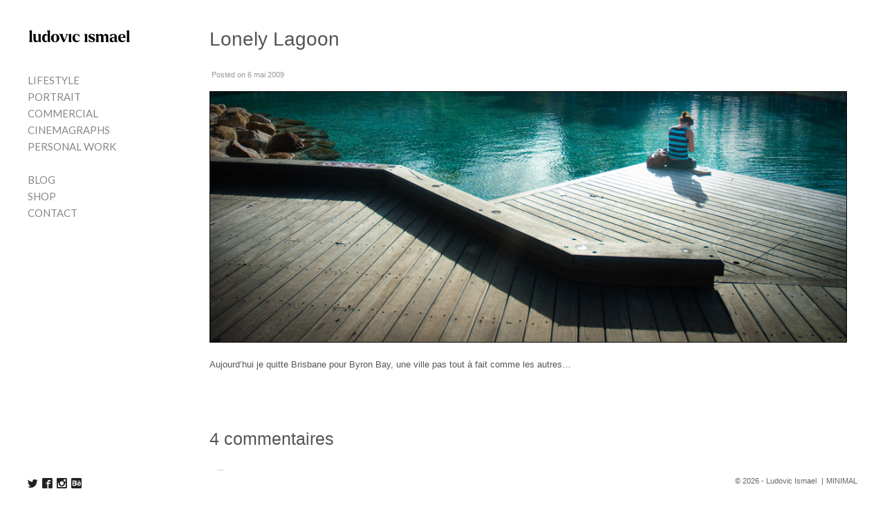

--- FILE ---
content_type: text/html; charset=UTF-8
request_url: https://www.ludovicismael.com/aujourdhui-je-quitte-brisbane-pour-byron-bay-une-ville-pas-tout-a-fait-comme-les-autres/
body_size: 16189
content:
<!DOCTYPE html>
<html lang="fr-FR">

<head>
<meta charset="UTF-8" />
<title>Lonely Lagoon &#8211; Ludovic Ismael Photographer</title>
<meta name='robots' content='max-image-preview:large' />
	<style>img:is([sizes="auto" i], [sizes^="auto," i]) { contain-intrinsic-size: 3000px 1500px }</style>
	<meta name="viewport" content="width=device-width, initial-scale=1" />
<meta name="generator" content="Milo 4.2.14" />
<link rel='dns-prefetch' href='//www.googletagmanager.com' />
<link rel='dns-prefetch' href='//fonts.googleapis.com' />
<link rel="alternate" type="application/rss+xml" title="Ludovic Ismael Photographer &raquo; Flux" href="https://www.ludovicismael.com/feed/" />
<link rel="alternate" type="application/rss+xml" title="Ludovic Ismael Photographer &raquo; Flux des commentaires" href="https://www.ludovicismael.com/comments/feed/" />
<link rel="alternate" type="application/rss+xml" title="Ludovic Ismael Photographer &raquo; Lonely Lagoon Flux des commentaires" href="https://www.ludovicismael.com/aujourdhui-je-quitte-brisbane-pour-byron-bay-une-ville-pas-tout-a-fait-comme-les-autres/feed/" />
<link rel="pingback" href="https://www.ludovicismael.com/xmlrpc.php" />
<script type="text/javascript">
/* <![CDATA[ */
window._wpemojiSettings = {"baseUrl":"https:\/\/s.w.org\/images\/core\/emoji\/16.0.1\/72x72\/","ext":".png","svgUrl":"https:\/\/s.w.org\/images\/core\/emoji\/16.0.1\/svg\/","svgExt":".svg","source":{"concatemoji":"https:\/\/www.ludovicismael.com\/wp-includes\/js\/wp-emoji-release.min.js?ver=6.8.3"}};
/*! This file is auto-generated */
!function(s,n){var o,i,e;function c(e){try{var t={supportTests:e,timestamp:(new Date).valueOf()};sessionStorage.setItem(o,JSON.stringify(t))}catch(e){}}function p(e,t,n){e.clearRect(0,0,e.canvas.width,e.canvas.height),e.fillText(t,0,0);var t=new Uint32Array(e.getImageData(0,0,e.canvas.width,e.canvas.height).data),a=(e.clearRect(0,0,e.canvas.width,e.canvas.height),e.fillText(n,0,0),new Uint32Array(e.getImageData(0,0,e.canvas.width,e.canvas.height).data));return t.every(function(e,t){return e===a[t]})}function u(e,t){e.clearRect(0,0,e.canvas.width,e.canvas.height),e.fillText(t,0,0);for(var n=e.getImageData(16,16,1,1),a=0;a<n.data.length;a++)if(0!==n.data[a])return!1;return!0}function f(e,t,n,a){switch(t){case"flag":return n(e,"\ud83c\udff3\ufe0f\u200d\u26a7\ufe0f","\ud83c\udff3\ufe0f\u200b\u26a7\ufe0f")?!1:!n(e,"\ud83c\udde8\ud83c\uddf6","\ud83c\udde8\u200b\ud83c\uddf6")&&!n(e,"\ud83c\udff4\udb40\udc67\udb40\udc62\udb40\udc65\udb40\udc6e\udb40\udc67\udb40\udc7f","\ud83c\udff4\u200b\udb40\udc67\u200b\udb40\udc62\u200b\udb40\udc65\u200b\udb40\udc6e\u200b\udb40\udc67\u200b\udb40\udc7f");case"emoji":return!a(e,"\ud83e\udedf")}return!1}function g(e,t,n,a){var r="undefined"!=typeof WorkerGlobalScope&&self instanceof WorkerGlobalScope?new OffscreenCanvas(300,150):s.createElement("canvas"),o=r.getContext("2d",{willReadFrequently:!0}),i=(o.textBaseline="top",o.font="600 32px Arial",{});return e.forEach(function(e){i[e]=t(o,e,n,a)}),i}function t(e){var t=s.createElement("script");t.src=e,t.defer=!0,s.head.appendChild(t)}"undefined"!=typeof Promise&&(o="wpEmojiSettingsSupports",i=["flag","emoji"],n.supports={everything:!0,everythingExceptFlag:!0},e=new Promise(function(e){s.addEventListener("DOMContentLoaded",e,{once:!0})}),new Promise(function(t){var n=function(){try{var e=JSON.parse(sessionStorage.getItem(o));if("object"==typeof e&&"number"==typeof e.timestamp&&(new Date).valueOf()<e.timestamp+604800&&"object"==typeof e.supportTests)return e.supportTests}catch(e){}return null}();if(!n){if("undefined"!=typeof Worker&&"undefined"!=typeof OffscreenCanvas&&"undefined"!=typeof URL&&URL.createObjectURL&&"undefined"!=typeof Blob)try{var e="postMessage("+g.toString()+"("+[JSON.stringify(i),f.toString(),p.toString(),u.toString()].join(",")+"));",a=new Blob([e],{type:"text/javascript"}),r=new Worker(URL.createObjectURL(a),{name:"wpTestEmojiSupports"});return void(r.onmessage=function(e){c(n=e.data),r.terminate(),t(n)})}catch(e){}c(n=g(i,f,p,u))}t(n)}).then(function(e){for(var t in e)n.supports[t]=e[t],n.supports.everything=n.supports.everything&&n.supports[t],"flag"!==t&&(n.supports.everythingExceptFlag=n.supports.everythingExceptFlag&&n.supports[t]);n.supports.everythingExceptFlag=n.supports.everythingExceptFlag&&!n.supports.flag,n.DOMReady=!1,n.readyCallback=function(){n.DOMReady=!0}}).then(function(){return e}).then(function(){var e;n.supports.everything||(n.readyCallback(),(e=n.source||{}).concatemoji?t(e.concatemoji):e.wpemoji&&e.twemoji&&(t(e.twemoji),t(e.wpemoji)))}))}((window,document),window._wpemojiSettings);
/* ]]> */
</script>
<link rel='stylesheet' id='sbi_styles-css' href='https://www.ludovicismael.com/wp-content/plugins/instagram-feed/css/sbi-styles.min.css?ver=6.9.1' type='text/css' media='all' />
<style id='classic-theme-styles-inline-css' type='text/css'>
/*! This file is auto-generated */
.wp-block-button__link{color:#fff;background-color:#32373c;border-radius:9999px;box-shadow:none;text-decoration:none;padding:calc(.667em + 2px) calc(1.333em + 2px);font-size:1.125em}.wp-block-file__button{background:#32373c;color:#fff;text-decoration:none}
</style>
<style id='global-styles-inline-css' type='text/css'>
:root{--wp--preset--aspect-ratio--square: 1;--wp--preset--aspect-ratio--4-3: 4/3;--wp--preset--aspect-ratio--3-4: 3/4;--wp--preset--aspect-ratio--3-2: 3/2;--wp--preset--aspect-ratio--2-3: 2/3;--wp--preset--aspect-ratio--16-9: 16/9;--wp--preset--aspect-ratio--9-16: 9/16;--wp--preset--color--black: #22292f;--wp--preset--color--cyan-bluish-gray: #abb8c3;--wp--preset--color--white: #ffffff;--wp--preset--color--pale-pink: #f78da7;--wp--preset--color--vivid-red: #cf2e2e;--wp--preset--color--luminous-vivid-orange: #ff6900;--wp--preset--color--luminous-vivid-amber: #fcb900;--wp--preset--color--light-green-cyan: #7bdcb5;--wp--preset--color--vivid-green-cyan: #00d084;--wp--preset--color--pale-cyan-blue: #8ed1fc;--wp--preset--color--vivid-cyan-blue: #0693e3;--wp--preset--color--vivid-purple: #9b51e0;--wp--preset--color--red-darkest: #3b0d0c;--wp--preset--color--green-darkest: #0f2f21;--wp--preset--color--blue-darkest: #12283a;--wp--preset--color--yellow-darkest: #453411;--wp--preset--color--green-darker: #1a4731;--wp--preset--color--red-darker: #621b18;--wp--preset--color--blue-darker: #1c3d5a;--wp--preset--color--yellow-darker: #684f1d;--wp--preset--color--gray-darkest: #3d4852;--wp--preset--color--red-dark: #cc1f1a;--wp--preset--color--green-dark: #1f9d55;--wp--preset--color--red: #e3342f;--wp--preset--color--gray-darker: #606f7b;--wp--preset--color--blue-dark: #2779bd;--wp--preset--color--green: #38c172;--wp--preset--color--red-light: #ef5753;--wp--preset--color--blue: #3490dc;--wp--preset--color--green-light: #51d88a;--wp--preset--color--gray-dark: #8795a1;--wp--preset--color--yellow-dark: #f2d024;--wp--preset--color--blue-light: #6cb2eb;--wp--preset--color--yellow: #ffed4a;--wp--preset--color--gray: #b8c2cc;--wp--preset--color--red-lighter: #f9acaa;--wp--preset--color--green-lighter: #a2f5bf;--wp--preset--color--yellow-light: #fff382;--wp--preset--color--blue-lighter: #bcdefa;--wp--preset--color--gray-light: #dae1e7;--wp--preset--color--yellow-lighter: #fff9c2;--wp--preset--color--green-lightest: #e3fcec;--wp--preset--color--red-lightest: #fcebea;--wp--preset--color--gray-lighter: #f1f5f8;--wp--preset--color--yellow-lightest: #fcfbeb;--wp--preset--color--blue-lightest: #eff8ff;--wp--preset--color--gray-lightest: #f8fafc;--wp--preset--gradient--vivid-cyan-blue-to-vivid-purple: linear-gradient(135deg,rgba(6,147,227,1) 0%,rgb(155,81,224) 100%);--wp--preset--gradient--light-green-cyan-to-vivid-green-cyan: linear-gradient(135deg,rgb(122,220,180) 0%,rgb(0,208,130) 100%);--wp--preset--gradient--luminous-vivid-amber-to-luminous-vivid-orange: linear-gradient(135deg,rgba(252,185,0,1) 0%,rgba(255,105,0,1) 100%);--wp--preset--gradient--luminous-vivid-orange-to-vivid-red: linear-gradient(135deg,rgba(255,105,0,1) 0%,rgb(207,46,46) 100%);--wp--preset--gradient--very-light-gray-to-cyan-bluish-gray: linear-gradient(135deg,rgb(238,238,238) 0%,rgb(169,184,195) 100%);--wp--preset--gradient--cool-to-warm-spectrum: linear-gradient(135deg,rgb(74,234,220) 0%,rgb(151,120,209) 20%,rgb(207,42,186) 40%,rgb(238,44,130) 60%,rgb(251,105,98) 80%,rgb(254,248,76) 100%);--wp--preset--gradient--blush-light-purple: linear-gradient(135deg,rgb(255,206,236) 0%,rgb(152,150,240) 100%);--wp--preset--gradient--blush-bordeaux: linear-gradient(135deg,rgb(254,205,165) 0%,rgb(254,45,45) 50%,rgb(107,0,62) 100%);--wp--preset--gradient--luminous-dusk: linear-gradient(135deg,rgb(255,203,112) 0%,rgb(199,81,192) 50%,rgb(65,88,208) 100%);--wp--preset--gradient--pale-ocean: linear-gradient(135deg,rgb(255,245,203) 0%,rgb(182,227,212) 50%,rgb(51,167,181) 100%);--wp--preset--gradient--electric-grass: linear-gradient(135deg,rgb(202,248,128) 0%,rgb(113,206,126) 100%);--wp--preset--gradient--midnight: linear-gradient(135deg,rgb(2,3,129) 0%,rgb(40,116,252) 100%);--wp--preset--font-size--small: 16px;--wp--preset--font-size--medium: 19px;--wp--preset--font-size--large: 22px;--wp--preset--font-size--x-large: 42px;--wp--preset--font-size--fine: 13px;--wp--preset--font-size--diminutive: 14px;--wp--preset--font-size--tiny: 15px;--wp--preset--font-size--extra-large: 25px;--wp--preset--font-size--huge: 30px;--wp--preset--font-size--gargantuan: 36px;--wp--preset--font-size--colossal: 44px;--wp--preset--spacing--20: 0.44rem;--wp--preset--spacing--30: 0.67rem;--wp--preset--spacing--40: 1rem;--wp--preset--spacing--50: 1.5rem;--wp--preset--spacing--60: 2.25rem;--wp--preset--spacing--70: 3.38rem;--wp--preset--spacing--80: 5.06rem;--wp--preset--shadow--natural: 6px 6px 9px rgba(0, 0, 0, 0.2);--wp--preset--shadow--deep: 12px 12px 50px rgba(0, 0, 0, 0.4);--wp--preset--shadow--sharp: 6px 6px 0px rgba(0, 0, 0, 0.2);--wp--preset--shadow--outlined: 6px 6px 0px -3px rgba(255, 255, 255, 1), 6px 6px rgba(0, 0, 0, 1);--wp--preset--shadow--crisp: 6px 6px 0px rgba(0, 0, 0, 1);}:where(.is-layout-flex){gap: 0.5em;}:where(.is-layout-grid){gap: 0.5em;}body .is-layout-flex{display: flex;}.is-layout-flex{flex-wrap: wrap;align-items: center;}.is-layout-flex > :is(*, div){margin: 0;}body .is-layout-grid{display: grid;}.is-layout-grid > :is(*, div){margin: 0;}:where(.wp-block-columns.is-layout-flex){gap: 2em;}:where(.wp-block-columns.is-layout-grid){gap: 2em;}:where(.wp-block-post-template.is-layout-flex){gap: 1.25em;}:where(.wp-block-post-template.is-layout-grid){gap: 1.25em;}.has-black-color{color: var(--wp--preset--color--black) !important;}.has-cyan-bluish-gray-color{color: var(--wp--preset--color--cyan-bluish-gray) !important;}.has-white-color{color: var(--wp--preset--color--white) !important;}.has-pale-pink-color{color: var(--wp--preset--color--pale-pink) !important;}.has-vivid-red-color{color: var(--wp--preset--color--vivid-red) !important;}.has-luminous-vivid-orange-color{color: var(--wp--preset--color--luminous-vivid-orange) !important;}.has-luminous-vivid-amber-color{color: var(--wp--preset--color--luminous-vivid-amber) !important;}.has-light-green-cyan-color{color: var(--wp--preset--color--light-green-cyan) !important;}.has-vivid-green-cyan-color{color: var(--wp--preset--color--vivid-green-cyan) !important;}.has-pale-cyan-blue-color{color: var(--wp--preset--color--pale-cyan-blue) !important;}.has-vivid-cyan-blue-color{color: var(--wp--preset--color--vivid-cyan-blue) !important;}.has-vivid-purple-color{color: var(--wp--preset--color--vivid-purple) !important;}.has-black-background-color{background-color: var(--wp--preset--color--black) !important;}.has-cyan-bluish-gray-background-color{background-color: var(--wp--preset--color--cyan-bluish-gray) !important;}.has-white-background-color{background-color: var(--wp--preset--color--white) !important;}.has-pale-pink-background-color{background-color: var(--wp--preset--color--pale-pink) !important;}.has-vivid-red-background-color{background-color: var(--wp--preset--color--vivid-red) !important;}.has-luminous-vivid-orange-background-color{background-color: var(--wp--preset--color--luminous-vivid-orange) !important;}.has-luminous-vivid-amber-background-color{background-color: var(--wp--preset--color--luminous-vivid-amber) !important;}.has-light-green-cyan-background-color{background-color: var(--wp--preset--color--light-green-cyan) !important;}.has-vivid-green-cyan-background-color{background-color: var(--wp--preset--color--vivid-green-cyan) !important;}.has-pale-cyan-blue-background-color{background-color: var(--wp--preset--color--pale-cyan-blue) !important;}.has-vivid-cyan-blue-background-color{background-color: var(--wp--preset--color--vivid-cyan-blue) !important;}.has-vivid-purple-background-color{background-color: var(--wp--preset--color--vivid-purple) !important;}.has-black-border-color{border-color: var(--wp--preset--color--black) !important;}.has-cyan-bluish-gray-border-color{border-color: var(--wp--preset--color--cyan-bluish-gray) !important;}.has-white-border-color{border-color: var(--wp--preset--color--white) !important;}.has-pale-pink-border-color{border-color: var(--wp--preset--color--pale-pink) !important;}.has-vivid-red-border-color{border-color: var(--wp--preset--color--vivid-red) !important;}.has-luminous-vivid-orange-border-color{border-color: var(--wp--preset--color--luminous-vivid-orange) !important;}.has-luminous-vivid-amber-border-color{border-color: var(--wp--preset--color--luminous-vivid-amber) !important;}.has-light-green-cyan-border-color{border-color: var(--wp--preset--color--light-green-cyan) !important;}.has-vivid-green-cyan-border-color{border-color: var(--wp--preset--color--vivid-green-cyan) !important;}.has-pale-cyan-blue-border-color{border-color: var(--wp--preset--color--pale-cyan-blue) !important;}.has-vivid-cyan-blue-border-color{border-color: var(--wp--preset--color--vivid-cyan-blue) !important;}.has-vivid-purple-border-color{border-color: var(--wp--preset--color--vivid-purple) !important;}.has-vivid-cyan-blue-to-vivid-purple-gradient-background{background: var(--wp--preset--gradient--vivid-cyan-blue-to-vivid-purple) !important;}.has-light-green-cyan-to-vivid-green-cyan-gradient-background{background: var(--wp--preset--gradient--light-green-cyan-to-vivid-green-cyan) !important;}.has-luminous-vivid-amber-to-luminous-vivid-orange-gradient-background{background: var(--wp--preset--gradient--luminous-vivid-amber-to-luminous-vivid-orange) !important;}.has-luminous-vivid-orange-to-vivid-red-gradient-background{background: var(--wp--preset--gradient--luminous-vivid-orange-to-vivid-red) !important;}.has-very-light-gray-to-cyan-bluish-gray-gradient-background{background: var(--wp--preset--gradient--very-light-gray-to-cyan-bluish-gray) !important;}.has-cool-to-warm-spectrum-gradient-background{background: var(--wp--preset--gradient--cool-to-warm-spectrum) !important;}.has-blush-light-purple-gradient-background{background: var(--wp--preset--gradient--blush-light-purple) !important;}.has-blush-bordeaux-gradient-background{background: var(--wp--preset--gradient--blush-bordeaux) !important;}.has-luminous-dusk-gradient-background{background: var(--wp--preset--gradient--luminous-dusk) !important;}.has-pale-ocean-gradient-background{background: var(--wp--preset--gradient--pale-ocean) !important;}.has-electric-grass-gradient-background{background: var(--wp--preset--gradient--electric-grass) !important;}.has-midnight-gradient-background{background: var(--wp--preset--gradient--midnight) !important;}.has-small-font-size{font-size: var(--wp--preset--font-size--small) !important;}.has-medium-font-size{font-size: var(--wp--preset--font-size--medium) !important;}.has-large-font-size{font-size: var(--wp--preset--font-size--large) !important;}.has-x-large-font-size{font-size: var(--wp--preset--font-size--x-large) !important;}
:where(.wp-block-post-template.is-layout-flex){gap: 1.25em;}:where(.wp-block-post-template.is-layout-grid){gap: 1.25em;}
:where(.wp-block-columns.is-layout-flex){gap: 2em;}:where(.wp-block-columns.is-layout-grid){gap: 2em;}
:root :where(.wp-block-pullquote){font-size: 1.5em;line-height: 1.6;}
</style>
<style id='woocommerce-inline-inline-css' type='text/css'>
.woocommerce form .form-row .required { visibility: visible; }
</style>
<link rel='stylesheet' id='brands-styles-css' href='https://www.ludovicismael.com/wp-content/plugins/woocommerce/assets/css/brands.css?ver=10.3.7' type='text/css' media='all' />
<link rel='stylesheet' id='milo-photoswipe-css' href='https://www.ludovicismael.com/wp-content/themes/milo/assets/css/photoswipe.css?id=983ec9ea2b365b36d6f8' type='text/css' media='all' />
<link rel='stylesheet' id='milo-screen-css' href='https://www.ludovicismael.com/wp-content/themes/milo/assets/css/screen.css?id=bedfb475b54b773a1270' type='text/css' media='all' />
<style id='milo-screen-inline-css' type='text/css'>

			.site-header .navbar .navbar-nav .nav-link {
				color: #888888;
			}

			.site-header .navbar .navbar-nav .nav-link:hover,
			.site-header .navbar .navbar-nav .nav-link:focus {
				color: #222222;
			}

			.site-header .navbar .navbar-nav .dropdown-menu .dropdown-item,
			.site-header__left .navbar .data-menu .dropdown-item,
			.cascade-menu__wrap .data-menu .dropdown-item {
				color: #888888;
			}

			.site-header .navbar .navbar-nav > .active .nav-link,
			.site-header .navbar .navbar-nav .dropdown-menu .dropdown-item:hover,
			.site-header .navbar .navbar-nav .dropdown-menu .dropdown-item:focus,
			.site-header .navbar .navbar-nav .dropdown-menu .active .dropdown-item,
			.site-header__left .navbar .data-menu .active .dropdown-item,
			.site-header__left .navbar .data-menu .dropdown-item:hover,
			.site-header__left .navbar .data-menu .dropdown-item:focus,
			.site-header__left .menu-style-cascade .navbar-nav .current-menu-ancestor .nav-link,
			.site-header__left .menu-style-cascade .navbar-nav .current-menu-ancestor .nav-link:hover,
			.site-header__left .menu-style-cascade .navbar-nav .current-menu-ancestor .nav-link:focus,
			.site-header__left .menu-style-cascade .data-menu .current-menu-ancestor .dropdown-item,
			.site-header__left .menu-style-cascade .data-menu .current-menu-ancestor .dropdown-item:hover,
			.site-header__left .menu-style-cascade .data-menu .current-menu-ancestor .dropdown-item:focus,
			.cascade-menu__wrap .data-menu .active .dropdown-item,
			.cascade-menu__wrap .data-menu .dropdown-item:hover,
			.cascade-menu__wrap .data-menu .dropdown-item:focus,
			.site-header__left .menu-style-tree .navbar-nav .current-menu-ancestor .nav-link,
			.site-header__left .menu-style-tree .navbar-nav .current-menu-ancestor .nav-link:hover,
			.site-header__left .menu-style-tree .navbar-nav .current-menu-ancestor .nav-link:focus {
				color: #222222;
			}

			.site-header .navbar .navbar-nav .dropdown-menu,
			.site-header .navbar .navbar-nav .dropdown-menu .dropdown-item,
			.site-header__left .navbar .data-menu .dropdown-item,
			.cascade-menu__wrap .data-menu .dropdown-item {
				background-color: rgb(255,255,255);
			}

			.site-header .navbar .navbar-nav .dropdown-menu::before,
			.site-header .navbar .navbar-nav .dropdown::after,
			.navbar-nav:not(.sm-collapsible) li.dropdown::before {
				border-bottom-color: rgb(255,255,255);
			}

			.site-header .navbar .navbar-nav .dropdown-menu {
				border-color: rgb(255,255,255);
			}

			.site-header__left .navbar .navbar-nav > .active .nav-link,
			.site-header .navbar .navbar-nav .dropdown-menu .dropdown-item:hover,
			.site-header .navbar .navbar-nav .dropdown-menu .dropdown-item:focus,
			.site-header .navbar .navbar-nav .dropdown-menu .active .dropdown-item,
			.site-header__left .navbar .data-menu .active .dropdown-item,
			.site-header__left .navbar .data-menu .dropdown-item:hover,
			.site-header__left .navbar .data-menu .dropdown-item:focus,
			.site-header__left .menu-style-cascade .navbar-nav .current-menu-ancestor .nav-link,
			.site-header__left .menu-style-cascade .navbar-nav .current-menu-ancestor .nav-link:hover,
			.site-header__left .menu-style-cascade .navbar-nav .current-menu-ancestor .nav-link:focus,
			.site-header__left .menu-style-cascade .data-menu .current-menu-ancestor .dropdown-item,
			.site-header__left .menu-style-cascade .data-menu .current-menu-ancestor .dropdown-item:hover,
			.site-header__left .menu-style-cascade .data-menu .current-menu-ancestor .dropdown-item:focus,
			.cascade-menu__wrap .data-menu .active .dropdown-item,
			.cascade-menu__wrap .data-menu .dropdown-item:hover,
			.cascade-menu__wrap .data-menu .dropdown-item:focus,
			.site-header__left .menu-style-tree .navbar-nav .current-menu-ancestor .nav-link,
			.site-header__left .menu-style-tree .navbar-nav .current-menu-ancestor .nav-link:hover,
			.site-header__left .menu-style-tree .navbar-nav .current-menu-ancestor .nav-link:focus {
				background-color: rgba(255,255,255,1);
			}
		
			.site-header__left .navbar .navbar-nav .data-menu,
			.site-header__left .navbar .navbar-nav .data-menu__hr {
				border-color: #e0e0e0;
			}
			
			.gallery__description,
			._gallery-controls {
				border-color: #e0e0e0 !important;
			}
			
			.site-header__left .navbar .navbar-nav .nav-link,
			.site-header__left .navbar .navbar-nav .dropdown-item {
				border-color: rgba(255,255,255,1);
			}
			
			.site-header__left .navbar .navbar-nav .nav-link,
			.site-header__left .navbar .navbar-nav .dropdown-item {
				background-color: rgb(255,255,255);
			}
			

				.site-header__left .navbar .navbar-nav .nav-link:hover,
				.site-header__left .navbar .navbar-nav .nav-link:focus,
				.site-header__left .navbar .navbar-nav .dropdown-item:hover,
				.site-header__left .navbar .navbar-nav .dropdown-item:focus {
					background-color: rgb(255,255,255);
				}
			
			.has-offcanvas-mobile-header.push-content .offcanvas__header {
				background-color: rgba(0,0,0, 1);
			}

			.mlm-menu-wrap .menu__link {
				color: #e0e0e0;
			}

			.mlm-menu-wrap .menu__link:hover,
			.mlm-menu-wrap .menu__link:focus {
				color: #e0e0e0;
			}

			.mlm-menu-wrap .menu__link:hover,
			.mlm-menu-wrap .menu__link:focus {
				background-color: #222222;
			}

			.mlm-menu-wrap .menu__item {
				border-color: #000000;
			}

			.mlm-menu-wrap .menu__link[data-submenu]::after,
			.mlm-menu-wrap .back_menu__link::before {
				color: #e0e0e0;
			}
			
			.overlay__header {
				background-color: rgba(0,0,0, 1);
			}
			
			.menu__toggle.menu__toggle--active .menu__toggle-icon-inner,
			.menu__toggle.menu__toggle--active .menu__toggle-icon-inner::before,
			.menu__toggle.menu__toggle--active .menu__toggle-icon-inner::after,
			.menu__toggle-icon-inner,
			.menu__toggle-icon-inner::before,
			.menu__toggle-icon-inner::after {
				background-color: #000000;
			}

			.site-header .sm-navbar-collapsible .menu__toggle {
				color: #000000;
			}

			.site-header .sm-navbar-collapsible .navbar-collapse,
			.site-header .sm-navbar-collapsible .dropdown-menu,
			.site-header .sm-navbar-collapsible .navbar-nav .nav-link,
			.site-header .sm-navbar-collapsible .navbar-nav .dropdown-menu .dropdown-item {
				background-color: rgba(0,0,0, 1);
			}

			.site-header .sm-navbar-collapsible .navbar-nav .nav-link,
			.site-header .sm-navbar-collapsible .show .navbar-nav > .nav-link,
			.site-header .sm-navbar-collapsible .navbar-nav .dropdown-menu .dropdown-item {
				color: #e0e0e0;
			}

			.site-header .sm-navbar-collapsible .navbar-nav .nav-link:hover,
			.site-header .sm-navbar-collapsible .navbar-nav .nav-link:focus,
			.site-header .sm-navbar-collapsible .show .navbar-nav > .nav-link:hover,
			.site-header .sm-navbar-collapsible .show .navbar-nav > .nav-link:focus,
			.site-header .sm-navbar-collapsible .navbar-nav .dropdown-menu .dropdown-item:hover,
			.site-header .sm-navbar-collapsible .navbar-nav .dropdown-menu .dropdown-item:focus {
				color: #e0e0e0;
			}

			.site-header .sm-navbar-collapsible .navbar-nav .dropdown-menu {
				border-color: #000000;
			}

			.site-header .sm-navbar-collapsible .navbar-nav .dropdown-item:hover,
			.site-header .sm-navbar-collapsible .navbar-nav .dropdown-item:focus,
			.site-header .sm-navbar-collapsible .navbar-nav .nav-link:hover,
			.site-header .sm-navbar-collapsible .navbar-nav .nav-link:focus {
				background-color: #222222;
			}

			.site-header .sm-navbar-collapsible .navbar-nav .sub-arrow {
				color: #e0e0e0;
			}
		
			@media (min-width: 992px) {
				.site-header__left .menu--primary .navbar-nav,
				.site-header__left .menu--primary .data-menu {
					margin-top: 2rem;
					margin-bottom: 2rem;
				}
			}
			
			/*@media (min-width: 992px) {*/
				.site-header .navbar-nav .nav-item .nav-link,
				.site-header__left .navbar .data-menu .dropdown-item {
					padding-top: 0.25rem;
					padding-right: 0rem;
					padding-bottom: 0.25rem;
					padding-left: 0rem;
				}
			/*}*/
			
			.has-left-header .site-header__left .dropdown-item {
				padding-top: 0.25rem;
				padding-bottom: 0.25rem;
			}
			.layout-1c main.content,
	    .layout-1c-narrow  main.content {
	        padding-right: 0 !important;
	    }.layout-1c .content-sidebar-wrap .container-fluid {
			width: 100%;
			max-width: 1140px;
		}.layout-1c-narrow .content-sidebar-wrap .container-fluid {
			width: 100%;
			max-width: 960px;
		}.gallery-template {
		}.layout-2c-l .content-sidebar-wrap .container-fluid,
        .layout-2c-r .content-sidebar-wrap .container-fluid {
			width: 96%;
			max-width: 970px;
		}.has-left-header.layout-1c .content-sidebar-wrap .container-fluid,
        .has-left-header.layout-1c-narrow .content-sidebar-wrap .container-fluid {
			margin-left: 0;
		}
			.site-inner {
				padding-top: 0rem;
				padding-right: 0.625rem;
				padding-bottom: 0rem;
				padding-left: 0.625rem;
			}
			

			@media (min-width: 992px) {
				.site-inner {
					padding-top: 2.5rem;
					padding-right: 2.5rem;
					padding-bottom: 0rem;
					padding-left: 0rem;
				}
			}
			
				.gallery-template:not(.has-left-header) .site-inner {
				    padding-top: 0;
				    padding-bottom: 0;
				}
			html { font-size: 16px !important;}body, .tooltip, .popover { font-size: 12.8px !important;}
			.full-screen-search .full-screen-search-form .search-field::-webkit-input-placeholder,
			.full-screen-search .full-screen-search-form .search-field {
				color: 555555;
			}
			
			.full-screen-search-close {
				color: 555555;
			}
			
			.full-screen-search {
				background-color: rgba(255,255,255, 0.98);
			}
			
			.full-screen-search .full-screen-search-form,
			.full-screen-search .full-screen-search-form .search-field {
				background-color: rgba(255,255,255, 1);
			}
			.site-footer__wrap { color: #666666;}.site-footer__wrap {
			background-color: rgb(255,255,255);
		}
			.site-footer .site-footer__wrap {
				padding-top: 0.5rem;
				padding-right: calc( 0.625rem - 15px );
				padding-bottom: 0.5rem;
				padding-left: calc( 0.625rem - 15px );
			}
			@media (min-width: 992px) {
				.site-footer .site-footer__wrap {
					padding-top: 0.5rem;
					padding-right: calc( 2.5rem - 15px );
					padding-bottom: 0.5rem;
					padding-left: calc( 2.5rem - 15px );
				}
			}
			
					@media (min-width: 992px) {

						.has-left-header .site-header__left {
							width: 288px;
						}

						.has-left-header .site-inner {
							width: calc(100% - 288px);
						}
					}
				
				.site-header {
					background-color: rgb(255,255,255);
				}
			.has-left-header .site-header {
				padding-top: 0;
				padding-right: 0.625rem;
				padding-bottom: 0;
				padding-left: 0.625rem;
			}

			@media (max-width: 991px) {
				.has-left-header .site-header .site-header__inner .navbar {
					padding-top: 1rem;
					padding-bottom: 1rem;
				}
			}
			
			@media (min-width: 992px) {
				.has-left-header .site-header {
					padding-top: 2.5rem;
					padding-right: 2.5rem;
					padding-bottom: 2.5rem;
					padding-left: 2.5rem;
				}
			}
			
			body:not(.has-left-header) .site-header .site-header__inner .navbar  {
				padding-top: 1rem;
				padding-right: 0.625rem;
				padding-bottom: 1rem;
				padding-left: 0.625rem;
			}
			@media (min-width: 992px) {
				body:not(.has-left-header) .site-header .site-header__inner .navbar {
					padding-top: 2.5rem;
					padding-right: 2.5rem;
					padding-bottom: 2.5rem;
					padding-left: 2.5rem;
				}
			}
			.site-header .site-header__brand { width: 150px;}.site-header__title { color: #555555;}.site-header__title:hover { color: #999999;}.site-header__description { color: #bdbdbd;}.social__icons a { color: #222222;}.social__icons a.social__icon--size-customize { font-size: 0.93rem;}
			a,
			.editor-writing-flow a {
				color: #3366ff;
			}
			a:hover,
			a:focus,
			.editor-writing-flow a:hover,
			.editor-writing-flow a:focus {
				color: #02bf5d;
			}
			body,
			.editor-writing-flow,
			.editor-writing-flow p {
				color: #555555;
			}
			.entry__title,
			.entry-title,
			.editor-post-title__block .editor-post-title__input,
			.editor-post-title__block .editor-post-title__input:focus {
				color: #555555;
			}
			.entry__meta {
				color: #999999;
			}
			.wp-caption-text,
			.entry__content figcaption:not(.blockgallery--caption) {
				color: #000000;
			}
			.widget {
				color: #555555;
			}
			.widget__title {
				color: #555555;
			}
			blockquote,
			.blockquote,
			.wp-block-pullquote {
				color: #333333;
				/*border-left-color: #02bf5d;*/
				border-color: #02bf5d;
			}
			blockquote small,
			blockquote cite,
			blockquote footer,
			.blockquote-footer,
			.wp-block-quote__citation {
				color: rgb(84.15,84.15,84.15);
			}
			.wp-block-gallery-core.is-cropped {
				margin-right: -8px;
				margin-left: -8px;
			}
			.wp-block-gallery-core.is-cropped .blocks-gallery-item {
				margin: 8px;
			}
			.wp-block-gallery-core.is-cropped .blocks-gallery-item {
				width: calc( 100% / 1 - 16px);
			}
			@media (min-width: 480px) {
				.wp-block-gallery-core.is-cropped .blocks-gallery-item {
					width: calc( 100% / 2 - 16px);
				}
			}
		
			.wp-block-gallery-core.is-cropped.columns-1 .blocks-gallery-item {
				width: calc( 100% / 1 - 16px);
			}@media (min-width: 600px) {
					.wp-block-gallery-core.is-cropped.columns-2 .blocks-gallery-item {
						width: calc( 100% / 2 - 16px);
					}
					.wp-block-gallery-core.is-cropped.columns-3 .blocks-gallery-item {
						width: calc( 100% / 3 - 16px);
					}
					.wp-block-gallery-core.is-cropped.columns-4 .blocks-gallery-item {
						width: calc( 100% / 4 - 16px);
					}
					.wp-block-gallery-core.is-cropped.columns-5 .blocks-gallery-item {
						width: calc( 100% / 5 - 16px);
					}
					.wp-block-gallery-core.is-cropped.columns-6 .blocks-gallery-item {
						width: calc( 100% / 6 - 16px);
					}
					.wp-block-gallery-core.is-cropped.columns-7 .blocks-gallery-item {
						width: calc( 100% / 7 - 16px);
					}
					.wp-block-gallery-core.is-cropped.columns-8 .blocks-gallery-item {
						width: calc( 100% / 8 - 16px);
					}
					.wp-block-gallery-core.is-cropped.columns-9 .blocks-gallery-item {
						width: calc( 100% / 9 - 16px);
					}}
			.wp-block-gallery-core.is-cropped .blocks-gallery-item figcaption {
				color: #555555;
			}
			.wp-block-gallery-core.is-cropped .blocks-gallery-item:hover figcaption {
				color: #555555;
			}
			.wp-block-gallery-core.is-cropped .blocks-gallery-item:hover .overlay,
			.wp-block-gallery-core.is-cropped .blocks-gallery-item.hover .overlay,
			.wp-block-gallery-core.is-cropped.caption-visible .blocks-gallery-item .overlay {
				background-color: rgba(34,34,34, 0.7);
			}
			.wp-block-gallery-core.is-cropped.caption-type-standard .blocks-gallery-item figcaption {
				background-color: rgba(34,34,34, 0.7);
			}
			.has-masonry-grid.masonry-grid-active,
			.has-justified-grid.justified-grid-active {
				max-width: 100%;
				width: calc( 100% + 10px);
				max-width: calc( 100% + 10px);
			}
			.has-grid-align-right.masonry-grid-active {
				margin-left: -10px;
			}
			.has-grid-align-left.masonry-grid-active {
				margin-right: -10px;
			}
			.has-masonry-grid .blocks-gallery-item,
			.masonry-gallery-template .slider-wrap:not(.is-slider-mode-active) .gallery-type-slider .blocks-gallery-item,
			.wp-block-blockgallery-masonry.wp-block-blockgallery-stacked .blocks-gallery-item {
				margin-bottom: 10px;
			}
			.has-masonry-grid.masonry-grid-active .blocks-gallery-item {
				margin-bottom: 10px;
			}
			.has-masonry-grid.masonry-grid-active .blocks-gallery-item {
				width: calc( 100% - 10px);
			}
			.justified-grid-active {
				margin-bottom: 10px;
			}
				.has-masonry-grid.masonry-grid-active.columns-2 .blocks-gallery-item {
					width: calc( 100% / 2 - 10px);
				}
				.has-masonry-grid.masonry-grid-active.columns-3 .blocks-gallery-item {
					width: calc( 100% / 3 - 10px);
				}
				.has-masonry-grid.masonry-grid-active.columns-4 .blocks-gallery-item {
					width: calc( 100% / 4 - 10px);
				}
				.has-masonry-grid.masonry-grid-active.columns-5 .blocks-gallery-item {
					width: calc( 100% / 5 - 10px);
				}
				.has-masonry-grid.masonry-grid-active.columns-6 .blocks-gallery-item {
					width: calc( 100% / 6 - 10px);
				}
				.has-masonry-grid.masonry-grid-active.columns-7 .blocks-gallery-item {
					width: calc( 100% / 7 - 10px);
				}
				.has-masonry-grid.masonry-grid-active.columns-8 .blocks-gallery-item {
					width: calc( 100% / 8 - 10px);
				}
				.has-masonry-grid.masonry-grid-active.columns-9 .blocks-gallery-item {
					width: calc( 100% / 9 - 10px);
				}
				.has-masonry-grid.masonry-grid-active.columns-10 .blocks-gallery-item {
					width: calc( 100% / 10 - 10px);
				}
				.has-masonry-grid.masonry-grid-active.columns-11 .blocks-gallery-item {
					width: calc( 100% / 11 - 10px);
				}
				.has-masonry-grid.masonry-grid-active.columns-12 .blocks-gallery-item {
					width: calc( 100% / 12 - 10px);
				}
				.has-masonry-grid.masonry-grid-active.columns-13 .blocks-gallery-item {
					width: calc( 100% / 13 - 10px);
				}
				.has-masonry-grid.masonry-grid-active.columns-14 .blocks-gallery-item {
					width: calc( 100% / 14 - 10px);
				}
				.has-masonry-grid.masonry-grid-active.columns-15 .blocks-gallery-item {
					width: calc( 100% / 15 - 10px);
				}
				.has-masonry-grid.masonry-grid-active.columns-16 .blocks-gallery-item {
					width: calc( 100% / 16 - 10px);
				}
				.has-masonry-grid.masonry-grid-active.columns-17 .blocks-gallery-item {
					width: calc( 100% / 17 - 10px);
				}
				.has-masonry-grid.masonry-grid-active.columns-18 .blocks-gallery-item {
					width: calc( 100% / 18 - 10px);
				}
				.has-masonry-grid.masonry-grid-active.columns-19 .blocks-gallery-item {
					width: calc( 100% / 19 - 10px);
				}
				.has-masonry-grid.masonry-grid-active.columns-20 .blocks-gallery-item {
					width: calc( 100% / 20 - 10px);
				}
			.masonry-gallery-template .pswp__caption__center {
				text-align: center;
			}
			
			.gallery-view-standard.wp-block-blockgallery-slider.wp-block-blockgallery-stacked .blocks-gallery-item {
				margin-bottom: 10px;
			}
			.magnific-cursor .magnific-cursor__icon {
				font-size: 30px;
			}
				.magnific-cursor__icon {
					color: rgba(17,17,17, 0.7);
				}
			.masonry-grid-active .blocks-gallery-item figcaption,
			.justified-grid-active .blocks-gallery-item figcaption,
			.masonry-grid-active .blocks-gallery-item .caption__heading,
			.justified-grid-active .blocks-gallery-item .caption__heading,

			/*
			.blockgallery--caption .caption__heading,
			.gallery-slide-caption .caption__heading,
			.slider-wrap .blocks-gallery-item figcaption,
			*/
			.pswp__caption .caption__heading,
			.mfp-wrap .mfp-title {
				color: #555555;
			}
			.masonry-grid-active .blocks-gallery-item:hover figcaption,
			.justified-grid-active .blocks-gallery-item:hover figcaption,
			.masonry-grid-active .blocks-gallery-item:hover .caption__heading,
			.justified-grid-active .blocks-gallery-item:hover .caption__heading,

			/*
			.blockgallery--caption:hover .caption__heading,
			.gallery-slide-caption:hover .caption__heading,
			.slider-wrap .blocks-gallery-item:hover figcaption,
			*/
			.pswp__caption:hover .caption__heading,
			.mfp-wrap .mfp-title:hover {
				color: #555555;
			}
			.masonry-grid-active .blocks-gallery-item figcaption p,
			.justified-grid-active .blocks-gallery-item figcaption p,

			.blockgallery--caption,
			.gallery-slide-caption,
			.slider-wrap .blocks-gallery-item figcaption p,
			.pswp__caption,
			.mfp-wrap .mfp-title p {
				color: #555555;
			}
			.masonry-grid-active .blocks-gallery-item:hover figcaption p,
			.justified-grid-active .blocks-gallery-item:hover figcaption p,

			/*
			.blockgallery--caption:hover p,
			.gallery-slide-caption:hover p,
			.slider-wrap .blocks-gallery-item:hover figcaption p,
			*/
			.pswp__caption:hover p,
			.mfp-wrap .mfp-title:hover p {
				color: #555555;
			}
			.masonry-grid-active .blocks-gallery-item:hover .overlay,
			.masonry-grid-active .blocks-gallery-item.hover .overlay,
			.masonry-grid-active.caption-visible .blocks-gallery-item .overlay,
			.justified-grid-active .blocks-gallery-item:hover .overlay,
			.justified-grid-active .blocks-gallery-item.hover .overlay,
			.justified-grid-active.caption-visible .blocks-gallery-item .overlay {
				background-color: rgba(34,34,34, 0.7);
			}
			.masonry-grid-active.caption-type-standard .blocks-gallery-item figcaption,
			.justified-grid-active.caption-type-standard .blocks-gallery-item figcaption  {
				background-color: rgba(34,34,34, 0.7);
			}
			.gallery-controls {
				color: #666666;
			}
				.has-left-header .site-footer .gallery-controls {
					bottom: 0.5rem;
				}
			
			@media (min-width: 992px) {
				.has-left-header .site-footer .gallery-controls {
	    			position: fixed;
					left: 0;
					margin-left: 288px;
					width: calc(100% - 288px);
					padding-right: 2.5rem;
				}
				.has-left-header .site-footer .col-lg.column-1,
				.has-left-header .site-footer .col-lg.column-3 {
				    -ms-flex: 0 0 auto;
				    flex: 0 0 auto;
				    width: auto;
				    max-width: 100%;
				}
				.has-left-header .site-footer .gallery-controls {
					bottom: 0.5rem;
				}
			}
			
			@media (min-width: 992px) {
				.site-header__left .gallery-controls::after {
					background-color: rgb(255,255,255);
				}
			}
			
:root { --black: #22292f;--white: #ffffff;--gray-900: #3d4852;--gray-700: #606f7b;--gray-600: #8795a1;--gray-500: #b8c2cc;--gray-400: #dae1e7;--gray-300: #f1f5f8;--gray-100: #f8fafc;--red-900: #3b0d0c;--red-700: #621b18;--red-600: #cc1f1a;--red-500: #e3342f;--red-400: #ef5753;--red-300: #f9acaa;--red-100: #fcebea;--yellow-900: #453411;--yellow-700: #684f1d;--yellow-600: #f2d024;--yellow-500: #ffed4a;--yellow-400: #fff382;--yellow-300: #fff9c2;--yellow-100: #fcfbeb;--green-900: #0f2f21;--green-700: #1a4731;--green-600: #1f9d55;--green-500: #38c172;--green-400: #51d88a;--green-300: #a2f5bf;--green-100: #e3fcec;--blue-900: #12283a;--blue-700: #1c3d5a;--blue-600: #2779bd;--blue-500: #3490dc;--blue-400: #6cb2eb;--blue-300: #bcdefa;--blue-100: #eff8ff;--blockquote-border-color: #02bf5d; }body { --color-background: #ffffff; }
</style>
<link rel='stylesheet' id='theme-fonts-css' href='https://fonts.googleapis.com/css?family=Lato:400' type='text/css' media='all' />
<script type="text/javascript" src="https://www.ludovicismael.com/wp-includes/js/jquery/jquery.min.js?ver=3.7.1" id="jquery-core-js"></script>
<script type="text/javascript" src="https://www.ludovicismael.com/wp-includes/js/jquery/jquery-migrate.min.js?ver=3.4.1" id="jquery-migrate-js"></script>
<script type="text/javascript" src="https://www.ludovicismael.com/wp-content/plugins/woocommerce/assets/js/jquery-blockui/jquery.blockUI.min.js?ver=2.7.0-wc.10.3.7" id="wc-jquery-blockui-js" defer="defer" data-wp-strategy="defer"></script>
<script type="text/javascript" id="wc-add-to-cart-js-extra">
/* <![CDATA[ */
var wc_add_to_cart_params = {"ajax_url":"\/wp-admin\/admin-ajax.php","wc_ajax_url":"\/?wc-ajax=%%endpoint%%","i18n_view_cart":"Voir le panier","cart_url":"https:\/\/www.ludovicismael.com\/woocommerce_cart\/","is_cart":"","cart_redirect_after_add":"no"};
/* ]]> */
</script>
<script type="text/javascript" src="https://www.ludovicismael.com/wp-content/plugins/woocommerce/assets/js/frontend/add-to-cart.min.js?ver=10.3.7" id="wc-add-to-cart-js" defer="defer" data-wp-strategy="defer"></script>
<script type="text/javascript" src="https://www.ludovicismael.com/wp-content/plugins/woocommerce/assets/js/js-cookie/js.cookie.min.js?ver=2.1.4-wc.10.3.7" id="wc-js-cookie-js" defer="defer" data-wp-strategy="defer"></script>
<script type="text/javascript" id="woocommerce-js-extra">
/* <![CDATA[ */
var woocommerce_params = {"ajax_url":"\/wp-admin\/admin-ajax.php","wc_ajax_url":"\/?wc-ajax=%%endpoint%%","i18n_password_show":"Afficher le mot de passe","i18n_password_hide":"Masquer le mot de passe"};
/* ]]> */
</script>
<script type="text/javascript" src="https://www.ludovicismael.com/wp-content/plugins/woocommerce/assets/js/frontend/woocommerce.min.js?ver=10.3.7" id="woocommerce-js" defer="defer" data-wp-strategy="defer"></script>

<!-- Extrait de code de la balise Google (gtag.js) ajouté par Site Kit -->
<!-- Extrait Google Analytics ajouté par Site Kit -->
<script type="text/javascript" src="https://www.googletagmanager.com/gtag/js?id=GT-MBLW4V5" id="google_gtagjs-js" async></script>
<script type="text/javascript" id="google_gtagjs-js-after">
/* <![CDATA[ */
window.dataLayer = window.dataLayer || [];function gtag(){dataLayer.push(arguments);}
gtag("set","linker",{"domains":["www.ludovicismael.com"]});
gtag("js", new Date());
gtag("set", "developer_id.dZTNiMT", true);
gtag("config", "GT-MBLW4V5");
/* ]]> */
</script>
<link rel="https://api.w.org/" href="https://www.ludovicismael.com/wp-json/" /><link rel="alternate" title="JSON" type="application/json" href="https://www.ludovicismael.com/wp-json/wp/v2/posts/126" /><link rel="EditURI" type="application/rsd+xml" title="RSD" href="https://www.ludovicismael.com/xmlrpc.php?rsd" />
<meta name="generator" content="WordPress 6.8.3" />
<meta name="generator" content="WooCommerce 10.3.7" />
<link rel="canonical" href="https://www.ludovicismael.com/aujourdhui-je-quitte-brisbane-pour-byron-bay-une-ville-pas-tout-a-fait-comme-les-autres/" />
<link rel='shortlink' href='https://www.ludovicismael.com/?p=126' />
<link rel="alternate" title="oEmbed (JSON)" type="application/json+oembed" href="https://www.ludovicismael.com/wp-json/oembed/1.0/embed?url=https%3A%2F%2Fwww.ludovicismael.com%2Faujourdhui-je-quitte-brisbane-pour-byron-bay-une-ville-pas-tout-a-fait-comme-les-autres%2F" />
<link rel="alternate" title="oEmbed (XML)" type="text/xml+oembed" href="https://www.ludovicismael.com/wp-json/oembed/1.0/embed?url=https%3A%2F%2Fwww.ludovicismael.com%2Faujourdhui-je-quitte-brisbane-pour-byron-bay-une-ville-pas-tout-a-fait-comme-les-autres%2F&#038;format=xml" />
<meta name="generator" content="Site Kit by Google 1.165.0" />	<noscript><style>.woocommerce-product-gallery{ opacity: 1 !important; }</style></noscript>
	<link rel="shortcut icon" href="https://www.ludovicismael.com/wp-content/uploads/2020/05/favicon.ico" type="image/x-icon"><style>#wpadminbar > #wp-toolbar > #wp-admin-bar-root-default
				 #wp-admin-bar-wp-logo > .ab-item .ab-icon:before {
					content: "";
				 }#wpadminbar > #wp-toolbar > #wp-admin-bar-root-default
				 #wp-admin-bar-wp-logo > .ab-item .ab-icon {background-image: url("https://www.ludovicismael.com/wp-content/uploads/2020/05/favicon.ico") !important;background-repeat: no-repeat !important;
				 background-position: center center !important;
				 -webkit-background-size: cover; /* For WebKit*/
				 -moz-background-size: cover;    /* Mozilla*/
				 -o-background-size: cover;      /* Opera*/
				 background-size: cover;         /* Generic*/
				 padding: 0;
				 margin: 0;
				 position: relative;
				 width: 24px;
				 height: 24px;
				 margin-top: 4px;}</style>
<style type="text/css" id="theme-fonts-rules-css">.site-header__title {  font-family: 'Helvetica Neue', Helvetica, Arial, sans-serif;  font-size: 1.25rem;  } .site-header__description {  font-family: 'Helvetica Neue', Helvetica, Arial, sans-serif;  font-size: 0.875rem;  } h1, h2, h3, h4, h5, h6, .h1, .h2, .h3, .h4, .h5, .h6 {  font-family: 'Helvetica Neue', Helvetica, Arial, sans-serif;  } .entry .entry__title, .entry .entry-title {  font-family: 'Helvetica Neue', Helvetica, Arial, sans-serif;  font-size: 1.75rem;  } body, .tooltip, .popover {  font-family: 'Helvetica Neue', Helvetica, Arial, sans-serif;  line-height: 1.5;  } .navbar-nav .nav-item .nav-link, .navbar-nav .dropdown-menu .dropdown-item, .site-header__left .menu--primary .data-menu .dropdown-item, .cascade-menu__wrap .data-menu .dropdown-item {  font-family: "Lato","Helvetica Neue",Helvetica,Arial,sans-serif;  font-weight: 400;  font-style: normal;  font-size: 0.9375rem;  line-height: 1;  } .mlm-menu-wrap .menu__link {  font-family: 'Helvetica Neue', Helvetica, Arial, sans-serif;  font-size: 1rem;  line-height: 1;  } .wp-caption-text, .entry__content figcaption:not(.blockgallery--caption) {  font-family: 'Helvetica Neue', Helvetica, Arial, sans-serif;  font-size: 0.6875rem;  } .blockgallery--caption .caption__heading, .gallery-slide-caption .caption__heading, .pswp__caption .caption__heading, .slider-wrap .blocks-gallery-item figcaption, .mfp-wrap .mfp-title {  font-family: 'Helvetica Neue', Helvetica, Arial, sans-serif;  font-size: 0.8125rem;  } .blockgallery--caption, .gallery-slide-caption, .pswp__caption, .slider-wrap .blocks-gallery-item figcaption p, .mfp-wrap .mfp-title p {  font-family: 'Helvetica Neue', Helvetica, Arial, sans-serif;  font-size: 0.75rem;  }</style>
</head>

<body class="ltr fr fr-fr single single-post single-post-126 post-template-default logged-out custom-background wp-embed-responsive theme-milo woocommerce-no-js layout-1c-fluid has-fullwidth-site-layout use-hyphens js-menu-dropdown__click has-fixed-header has-fullwidth-header has-standard-header-view has-header-scroll-none has-left-header has-offcanvas-mobile-header push-content _via-scale has-cascade-menu cascade-menu-location-inside-header has-fixed-footer" dir="ltr">
<ul class="site-skip-link"><li><a href="#content" class="screen-reader-shortcut"> Skip to content</a></li></ul><div id="mobile-header" class="mobile-header offcanvas__header">

	<div class="mobile-header-inner">
		<div class="mobile-header__head">
		<!--<button class="mobile-header__toggle offcanvas__toggle">X</button>-->
		</div>
		<div class="mobile-header__body">
			

	<nav class="milo-nav-wrap menu-primary-container menu menu--primary mlm-menu-wrap" id="mlm-menu-wrap">

		<h3 class="menu__title screen-reader-text">
			MENU		</h3>

		<ul data-menu="main" class="menu__level"><li class="menu__item nav-item"><a class="menu__link nav-link" href="https://www.ludovicismael.com/">LIFESTYLE</a></li><li class="menu__item nav-item"><a class="menu__link nav-link" data-submenu="submenu-10696" href="#">PORTRAIT</a></li><li class="menu__item nav-item"><a class="menu__link nav-link" href="https://www.ludovicismael.com/commercial/">COMMERCIAL</a></li><li class="menu__item nav-item"><a class="menu__link nav-link" href="https://www.ludovicismael.com/cinemagraphs/">CINEMAGRAPHS</a></li><li class="menu__item nav-item"><a class="menu__link nav-link" data-submenu="submenu-10487" href="#">PERSONAL WORK</a></li><li class="menu__item nav-item"><a class="menu__link nav-link" href="#"><BR></a></li><li class="menu__item nav-item"><a class="menu__link nav-link" href="https://www.ludovicismael.com/blog-2/">BLOG</a></li><li class="menu__item nav-item"><a class="menu__link nav-link" data-submenu="submenu-10474" href="#">SHOP</a></li><li class="menu__item nav-item"><a class="menu__link nav-link" href="https://www.ludovicismael.com/contact/">CONTACT</a></li></ul><ul data-menu="submenu-10696" class="menu__level menu__level--sub"><li class="menu__item"><a class="menu__link nav-link back_menu__link" href="#">Back</a></li><li class="menu__item nav-item"><a class="menu__link nav-link" href="https://www.ludovicismael.com/portraits/">EDITORIAL</a></li></ul><ul data-menu="submenu-10487" class="menu__level menu__level--sub"><li class="menu__item"><a class="menu__link nav-link back_menu__link" href="#">Back</a></li><li class="menu__item nav-item"><a class="menu__link nav-link" href="https://www.ludovicismael.com/yampara/"><b>YAMPARA</b></a></li><li class="menu__item nav-item"><a class="menu__link nav-link" href="https://www.ludovicismael.com/silhouettes/"><b>SILHOUETTES</b></a></li><li class="menu__item nav-item"><a class="menu__link nav-link" href="https://www.ludovicismael.com/morning-sumos/"><b>MORNING SUMOS</b></a></li><li class="menu__item nav-item"><a class="menu__link nav-link" href="https://www.ludovicismael.com/boomers/"><b>BOOMERS</b></a></li><li class="menu__item nav-item"><a class="menu__link nav-link" href="https://www.ludovicismael.com/holi/"><b>HOLI DAYS</b></a></li><li class="menu__item nav-item"><a class="menu__link nav-link" href="https://www.ludovicismael.com/afrika-dust/"><b>AFRIKA DUST</b></a></li><li class="menu__item nav-item"><a class="menu__link nav-link" href="https://www.ludovicismael.com/mr-gluck/"><b>MR.GLUCK'S ADVENTURES</b></a></li></ul><ul data-menu="submenu-10474" class="menu__level menu__level--sub"><li class="menu__item"><a class="menu__link nav-link back_menu__link" href="#">Back</a></li><li class="menu__item nav-item"><a class="menu__link nav-link" href="https://www.ludovicismael.com/produit/passagers/">LIVRE PHOTO</a></li><li class="menu__item nav-item"><a class="menu__link nav-link" href="https://www.ludovicismael.com/book_passagers/presse/">PRESSE</a></li></ul>
	</nav>

		</div>
	</div><!-- END .mobile-header-inner -->

</div><!-- END .mobile-header -->
<div class="site-container">

<header class="site-header site-header__left" id="header">

	<div class="site-header__inner site-header__branding"><div class="navbar navbar-expand-lg _navbar-light"><div class="site-header__brand navbar-brand "><h1 class="site-header__title"><a class="site-header__logo-link" href="https://www.ludovicismael.com" rel="home"><img class="site-logo site-header__logo lazyload"  data-width="500" data-height="83"  data-src="https://www.ludovicismael.com/wp-content/uploads/2023/03/logo-ludovicismael2023.png"  data-custom-width="150"   alt="Ludovic Ismael Photographer"  /></a></h1></div><button
						class="navbar-toggler menu__toggle menu__toggle--squeeze js-menu__toggle "
						type="button"
						data-toggle="collapse"
						data-target="#header-branding-navbar-collapse"
						aria-controls="header-branding-navbar-collapse"
						aria-expanded="false"
						aria-label="Toggle navigation"
						><span class="menu__toggle--inner"><span class="sr-only">Toggle navigation</span><span>Menu</span></span><!-- .menu__toggle--inner --></button><!-- .navbar-toggler --><div id="header-branding-navbar-collapse" class="collapse navbar-collapse header-branding-navbar-collapse">

	<nav class="menu-primary-container menu menu--primary menu-style-cascade text-left">

		<h3 class="menu__title screen-reader-text">
			MENU		</h3>

		<ul class="milo-nav navbar-nav menu-items menu__items"><li id="menu-item-10418" class="menu-item menu-item-type-post_type menu-item-object-page menu-item-home menu-item-10418 nav-item"><a href="https://www.ludovicismael.com/" class="depth-0 menu__link nav-link"><span>LIFESTYLE</span></a></li><li id="menu-item-10696" class="menu-item menu-item-type-custom menu-item-object-custom menu-item-has-children dropdown menu-item-10696 nav-item"><a href="#" class="nav-link dropdown-toggle depth-0 menu__link nav-link" data-toggle="dropdown" data-hover="dropdown" data-animations="fadeIn"><span>PORTRAIT</span><b class="caret"></b></a>
<ul class='dropdown-menu ' role='menu'>
<li id="menu-item-10420" class="menu-item menu-item-type-post_type menu-item-object-page menu-item-10420"><a href="https://www.ludovicismael.com/portraits/" class="depth-1 menu__dropdown-item dropdown-item"><span>EDITORIAL</span></a></li></ul></li><li id="menu-item-10417" class="menu-item menu-item-type-post_type menu-item-object-page menu-item-10417 nav-item"><a href="https://www.ludovicismael.com/commercial/" class="depth-0 menu__link nav-link"><span>COMMERCIAL</span></a></li><li id="menu-item-10767" class="menu-item menu-item-type-post_type menu-item-object-page menu-item-10767 nav-item"><a href="https://www.ludovicismael.com/cinemagraphs/" class="depth-0 menu__link nav-link"><span>CINEMAGRAPHS</span></a></li><li id="menu-item-10487" class="menu-item menu-item-type-custom menu-item-object-custom menu-item-has-children dropdown menu-item-10487 nav-item"><a href="#" class="nav-link dropdown-toggle depth-0 menu__link nav-link" data-toggle="dropdown" data-hover="dropdown" data-animations="fadeIn"><span>PERSONAL WORK</span><b class="caret"></b></a>
<ul class='dropdown-menu ' role='menu'>
<li id="menu-item-15673" class="menu-item menu-item-type-post_type menu-item-object-page menu-item-15673"><a href="https://www.ludovicismael.com/yampara/" class="depth-1 menu__dropdown-item dropdown-item"><span><b>YAMPARA</b></span></a></li><li id="menu-item-10501" class="menu-item menu-item-type-post_type menu-item-object-page menu-item-10501"><a href="https://www.ludovicismael.com/silhouettes/" class="depth-1 menu__dropdown-item dropdown-item"><span><b>SILHOUETTES</b></span></a></li><li id="menu-item-10613" class="menu-item menu-item-type-post_type menu-item-object-page menu-item-10613"><a href="https://www.ludovicismael.com/morning-sumos/" class="depth-1 menu__dropdown-item dropdown-item"><span><b>MORNING SUMOS</b></span></a></li><li id="menu-item-10626" class="menu-item menu-item-type-post_type menu-item-object-page menu-item-10626"><a href="https://www.ludovicismael.com/boomers/" class="depth-1 menu__dropdown-item dropdown-item"><span><b>BOOMERS</b></span></a></li><li id="menu-item-10639" class="menu-item menu-item-type-post_type menu-item-object-page menu-item-10639"><a href="https://www.ludovicismael.com/holi/" class="depth-1 menu__dropdown-item dropdown-item"><span><b>HOLI DAYS</b></span></a></li><li id="menu-item-10649" class="menu-item menu-item-type-post_type menu-item-object-page menu-item-10649"><a href="https://www.ludovicismael.com/afrika-dust/" class="depth-1 menu__dropdown-item dropdown-item"><span><b>AFRIKA DUST</b></span></a></li><li id="menu-item-10731" class="menu-item menu-item-type-post_type menu-item-object-page menu-item-10731"><a href="https://www.ludovicismael.com/mr-gluck/" class="depth-1 menu__dropdown-item dropdown-item"><span><b>MR.GLUCK&rsquo;S ADVENTURES</b></span></a></li></ul></li><li id="menu-item-10701" class="menu-item menu-item-type-custom menu-item-object-custom menu-item-10701 nav-item"><a href="#" class="depth-0 menu__link nav-link"><span><BR></span></a></li><li id="menu-item-10720" class="menu-item menu-item-type-post_type menu-item-object-page menu-item-10720 nav-item"><a href="https://www.ludovicismael.com/blog-2/" class="depth-0 menu__link nav-link"><span>BLOG</span></a></li><li id="menu-item-10474" class="menu-item menu-item-type-custom menu-item-object-custom menu-item-has-children dropdown menu-item-10474 nav-item"><a href="#" class="nav-link dropdown-toggle depth-0 menu__link nav-link" data-toggle="dropdown" data-hover="dropdown" data-animations="fadeIn"><span>SHOP</span><b class="caret"></b></a>
<ul class='dropdown-menu ' role='menu'>
<li id="menu-item-10281" class="menu-item menu-item-type-custom menu-item-object-custom menu-item-10281"><a href="https://www.ludovicismael.com/produit/passagers/" class="depth-1 menu__dropdown-item dropdown-item"><span>LIVRE PHOTO</span></a></li><li id="menu-item-10270" class="menu-item menu-item-type-post_type menu-item-object-page menu-item-10270"><a href="https://www.ludovicismael.com/book_passagers/presse/" class="depth-1 menu__dropdown-item dropdown-item"><span>PRESSE</span></a></li></ul></li><li id="menu-item-10480" class="menu-item menu-item-type-post_type menu-item-object-page menu-item-10480 nav-item"><a href="https://www.ludovicismael.com/contact/" class="depth-0 menu__link nav-link"><span>CONTACT</span></a></li></ul>
	</nav>

</div><!-- .collapse --></div><!-- .navbar --></div><!-- .site-header__inner -->
</header><!-- .site-header -->

<div class="site-inner"><div class="content-sidebar-wrap app-content"><div class="container-fluid"><div class="row"><div id="content-area" class="content-area col-12 mx-auto float-none"><main class="site-main site-content content" id="content">

	
		<article class="entry entry--126 entry--type-post entry--status-publish entry--author-admin entry--format-standard has-post-thumbnail" id="post-126">

	<header class="entry__header">

		
		
						<h1 class="entry__title">Lonely Lagoon</h1>		
		<div class="entry__meta">&nbsp;<time class="entry__published " datetime="2009-05-06T06:26:17+00:00"><span class="posted">Posted</span>&nbsp;on 6 mai 2009</time></div>
		<figure class='entry__media'><div class='post-thumbnail__wrapper __intrinsic landscape'  data-aspect-ratio='1007:398'  data-id='1836'  data-width='1007'  data-height='398' ><img   src="[data-uri]" data-src="https://www.ludovicismael.com/wp-content/uploads/2012/10/20090502075805_115.jpg" class="entry__image alignnone lazyload wp-post-image" alt="" decoding="async" fetchpriority="high" data-sizes="auto" data-srcset="https://www.ludovicismael.com/wp-content/uploads/2012/10/20090502075805_115.jpg 1007w, https://www.ludovicismael.com/wp-content/uploads/2012/10/20090502075805_115-300x118.jpg 300w" sizes="(max-width: 1007px) 100vw, 1007px" /><span class="preloader"></span></div></figure>
			</header>

	<div class="entry__content">
		<p>Aujourd&rsquo;hui je quitte Brisbane pour Byron Bay, une ville pas tout à fait comme les autres&#8230;   </p>
			</div>

	<footer class="entry__footer">
		<p class="entry__meta">
		
				</p>
	</footer>

</article>

		
<section id="comments" class="comments">

	
		<h2 class="comments__title">4 commentaires</h2>

		
		<ol class="comments__list">

			
<li class="comment comment--type-comment comment--status-approved comment--depth-1 has-avatar" id="comment-739">
	<article id="div-comment-739" class="comment__body">
		<header class="comment__meta clearfix">
			<img alt='' src='https://secure.gravatar.com/avatar/?s=32&#038;d=mm&#038;r=g' srcset='https://secure.gravatar.com/avatar/?s=64&#038;d=mm&#038;r=g 2x' class='avatar avatar-32 photo avatar-default comment__avatar' height='32' width='32' decoding='async'/>
			<span class="comment__author">Munoz</span><br />			<time class="comment__date" datetime="2009-05-06T08:41:25+00:00">17 ans ago</time>			<a class="comment__permalink" href="https://www.ludovicismael.com/aujourdhui-je-quitte-brisbane-pour-byron-bay-une-ville-pas-tout-a-fait-comme-les-autres/#comment-739">Permalink</a>					</header>

		<div class="comment__content">

			
			<p>waaaaaaaaaaaaaaaaaah</p>

			<a rel="nofollow" class="comment__reply comment-reply-link" href="https://www.ludovicismael.com/aujourdhui-je-quitte-brisbane-pour-byron-bay-une-ville-pas-tout-a-fait-comme-les-autres/?replytocom=739#respond" data-commentid="739" data-postid="126" data-belowelement="comment-739" data-respondelement="respond" data-replyto="Répondre à Munoz" aria-label="Répondre à Munoz">Répondre</a>		</div>
	</article>
</li><!-- #comment-## -->

<li class="comment comment--type-comment comment--status-approved comment--depth-1 has-avatar" id="comment-740">
	<article id="div-comment-740" class="comment__body">
		<header class="comment__meta clearfix">
			<img alt='' src='https://secure.gravatar.com/avatar/?s=32&#038;d=mm&#038;r=g' srcset='https://secure.gravatar.com/avatar/?s=64&#038;d=mm&#038;r=g 2x' class='avatar avatar-32 photo avatar-default comment__avatar' height='32' width='32' decoding='async'/>
			<span class="comment__author"><a href="http://www.ludonline.fr" class="url" rel="ugc external nofollow">ludO</a></span><br />			<time class="comment__date" datetime="2009-05-10T10:16:44+00:00">17 ans ago</time>			<a class="comment__permalink" href="https://www.ludovicismael.com/aujourdhui-je-quitte-brisbane-pour-byron-bay-une-ville-pas-tout-a-fait-comme-les-autres/#comment-740">Permalink</a>					</header>

		<div class="comment__content">

			
			<p>:)</p>

			<a rel="nofollow" class="comment__reply comment-reply-link" href="https://www.ludovicismael.com/aujourdhui-je-quitte-brisbane-pour-byron-bay-une-ville-pas-tout-a-fait-comme-les-autres/?replytocom=740#respond" data-commentid="740" data-postid="126" data-belowelement="comment-740" data-respondelement="respond" data-replyto="Répondre à ludO" aria-label="Répondre à ludO">Répondre</a>		</div>
	</article>
</li><!-- #comment-## -->

<li class="comment comment--type-comment comment--status-approved comment--depth-1 has-avatar" id="comment-741">
	<article id="div-comment-741" class="comment__body">
		<header class="comment__meta clearfix">
			<img alt='' src='https://secure.gravatar.com/avatar/?s=32&#038;d=mm&#038;r=g' srcset='https://secure.gravatar.com/avatar/?s=64&#038;d=mm&#038;r=g 2x' class='avatar avatar-32 photo avatar-default comment__avatar' height='32' width='32' loading='lazy' decoding='async'/>
			<span class="comment__author">sam</span><br />			<time class="comment__date" datetime="2009-05-10T11:37:51+00:00">17 ans ago</time>			<a class="comment__permalink" href="https://www.ludovicismael.com/aujourdhui-je-quitte-brisbane-pour-byron-bay-une-ville-pas-tout-a-fait-comme-les-autres/#comment-741">Permalink</a>					</header>

		<div class="comment__content">

			
			<p>un peu trop coupée en haut zut ! je trouve que la fille est trop collée au bord de la photo. au pire tu coupes 50mm en bas et tu le laisse en haut. bref c&#039;est mon avis..on sait tous que c&#039;est toi le roi de la jungle..euh..de la photo ;)</p>

			<a rel="nofollow" class="comment__reply comment-reply-link" href="https://www.ludovicismael.com/aujourdhui-je-quitte-brisbane-pour-byron-bay-une-ville-pas-tout-a-fait-comme-les-autres/?replytocom=741#respond" data-commentid="741" data-postid="126" data-belowelement="comment-741" data-respondelement="respond" data-replyto="Répondre à sam" aria-label="Répondre à sam">Répondre</a>		</div>
	</article>
</li><!-- #comment-## -->

<li class="comment comment--type-comment comment--status-approved comment--depth-1 has-avatar" id="comment-742">
	<article id="div-comment-742" class="comment__body">
		<header class="comment__meta clearfix">
			<img alt='' src='https://secure.gravatar.com/avatar/?s=32&#038;d=mm&#038;r=g' srcset='https://secure.gravatar.com/avatar/?s=64&#038;d=mm&#038;r=g 2x' class='avatar avatar-32 photo avatar-default comment__avatar' height='32' width='32' loading='lazy' decoding='async'/>
			<span class="comment__author"><a href="http://www.ludonline.fr" class="url" rel="ugc external nofollow">ludO</a></span><br />			<time class="comment__date" datetime="2009-07-18T03:27:43+00:00">17 ans ago</time>			<a class="comment__permalink" href="https://www.ludovicismael.com/aujourdhui-je-quitte-brisbane-pour-byron-bay-une-ville-pas-tout-a-fait-comme-les-autres/#comment-742">Permalink</a>					</header>

		<div class="comment__content">

			
			<p>Cette photo a fait debat! A la base ça devait se faire en N&amp;B en plus.<br />
Entièrement dacc avec toi, ça respire pas trop en haut.</p>

			<a rel="nofollow" class="comment__reply comment-reply-link" href="https://www.ludovicismael.com/aujourdhui-je-quitte-brisbane-pour-byron-bay-une-ville-pas-tout-a-fait-comme-les-autres/?replytocom=742#respond" data-commentid="742" data-postid="126" data-belowelement="comment-742" data-respondelement="respond" data-replyto="Répondre à ludO" aria-label="Répondre à ludO">Répondre</a>		</div>
	</article>
</li><!-- #comment-## -->

		</ol>

	
	
		<div id="respond" class="comment-respond">
		<h3 id="reply-title" class="comment-respond__reply-title">Laisser un commentaire <small><a rel="nofollow" id="cancel-comment-reply-link" href="/aujourdhui-je-quitte-brisbane-pour-byron-bay-une-ville-pas-tout-a-fait-comme-les-autres/#respond" style="display:none;">Annuler la réponse</a></small></h3><form action="https://www.ludovicismael.com/wp-comments-post.php" method="post" id="commentform" class="comment-respond__form"><p class="comment-respond__notes"><span id="email-notes">Votre adresse e-mail ne sera pas publiée.</span> <span class="required-field-message">Les champs obligatoires sont indiqués avec <span class="required">*</span></span></p><p class="comment-respond__field comment-respond__field--comment"><label for="comment">Commentaire <span class="required">*</span></label> <textarea id="comment" name="comment" cols="45" rows="8" maxlength="65525" required></textarea></p><p class="comment-respond__field comment-respond__field--author"><label for="author">Nom <span class="required">*</span></label> <input id="author" name="author" type="text" value="" size="30" maxlength="245" autocomplete="name" required /></p>
<p class="comment-respond__field comment-respond__field--email"><label for="email">E-mail <span class="required">*</span></label> <input id="email" name="email" type="email" value="" size="30" maxlength="100" aria-describedby="email-notes" autocomplete="email" required /></p>
<p class="comment-respond__field comment-respond__field--url"><label for="url">Site web</label> <input id="url" name="url" type="url" value="" size="30" maxlength="200" autocomplete="url" /></p>
<p class="comment-respond__field comment-respond__field--cookies"><input id="wp-comment-cookies-consent" name="wp-comment-cookies-consent" type="checkbox" value="yes" /> <label for="wp-comment-cookies-consent">Enregistrer mon nom, mon e-mail et mon site dans le navigateur pour mon prochain commentaire.</label></p>
<p class="comment-respond__field comment-respond__field--submit"><input name="submit" type="submit" id="submit" class="comment-respond__submit" value="Laisser un commentaire" /> <input type='hidden' name='comment_post_ID' value='126' id='comment_post_ID' />
<input type='hidden' name='comment_parent' id='comment_parent' value='0' />
</p><p style="display: none;"><input type="hidden" id="akismet_comment_nonce" name="akismet_comment_nonce" value="71506af3ec" /></p><p style="display: none !important;" class="akismet-fields-container" data-prefix="ak_"><label>&#916;<textarea name="ak_hp_textarea" cols="45" rows="8" maxlength="100"></textarea></label><input type="hidden" id="ak_js_1" name="ak_js" value="156"/><script>document.getElementById( "ak_js_1" ).setAttribute( "value", ( new Date() ).getTime() );</script></p></form>	</div><!-- #respond -->
	<p class="akismet_comment_form_privacy_notice">Ce site utilise Akismet pour réduire les indésirables. <a href="https://akismet.com/privacy/" target="_blank" rel="nofollow noopener">En savoir plus sur la façon dont les données de vos commentaires sont traitées</a>.</p>
</section>

	
	
		<nav class="pagination pagination--post navigation--prev_next pagination--without-numbers" role="navigation">
			<h2 class="pagination__title screen-reader-text">Post navigation</h2>
			<div class="pagination__items"><div class="nav-previous"><a href="https://www.ludovicismael.com/le-celebre-victoria-bridge-de-brisbane/" rel="prev">Previous</a></div><div class="nav-next"><a href="https://www.ludovicismael.com/je-viens-darriver-ce-matin-a-byron-bay-cette-petite-ville-enfouie-dans-la-foret-tropicale-et-ses-vagues-parfaites-en-font-le-reve-absolu-gros-coup-de-coeur/" rel="next">Next</a></div></div>
		</nav>
</main><!-- #content --></div><!-- #content-area --></div> <!-- .row --></div> <!-- .container-fluid --></div><!-- .content-sidebar-wrap --><span class="scroll-to-top"></span></div><!-- .site-inner --><footer class="site-footer" id="footer"><div class="site-footer__wrap site-footer--light"><div class="container-fluid"><div class="row justify-content-lg-between"><div class="column-1 col-lg pb-0 pb-lg-0 text-center text-lg-left order-3 order-lg-1"><div class="social__icons m-0 p-0"><a
				class="social__icon social__icon--twitter social__icon--size-customize"
				href="https://twitter.com/ilud"
				title="Follow us on Twitter" target= _blank
				><span class="sr-only">Follow us on Twitter</span></a><a
				class="social__icon social__icon--facebook-f social__icon--size-customize"
				href="https://www.facebook.com/ludovicismaelphoto/"
				title="Like us on Facebook" target= _blank
				><span class="sr-only">Like us on Facebook</span></a><a
				class="social__icon social__icon--instagram social__icon--size-customize"
				href="https://www.instagram.com/ilud/"
				title="Follow us on Instagram" target= _blank
				><span class="sr-only">Follow us on Instagram</span></a><a
				class="social__icon social__icon--behance social__icon--size-customize"
				href="https://www.behance.net/ludovicismael"
				title="Follow us on Behance" target= _blank
				><span class="sr-only">Follow us on Behance</span></a></div></div><div class="column-3 col-lg pb-2 pb-lg-0 text-center text-lg-right order-1 order-lg-3"><p class="site-footer__copyright">©  2026 - Ludovic Ismael <a class="site-footer__credit" href="https://madebyminimal.com" target="_blank">MINIMAL</a></p></div></div></div></div></footer><!-- .site-footer --><div class="page-overlay"></div></div><!-- .site-container --><div class="full-screen-search"><form method="get" class="search-form full-screen-search-form" action="https://www.ludovicismael.com/" role="search"><label for="s" class="screen-reader-text sr-only">Search for:</label><div class="search-icon-visible form-group search-button-hidden"><input type="search" class="search-field form-control" id="s" name="s" placeholder="Search here" /><div class="sr-only input-group-append"><button type="submit" class="search-submit"><i class="fas fa-search"></i></button></div></div></form><span class="full-screen-search-close">x</span></div><div class="magnific-cursor" data-display-hidden="1">
    <div class="magnific-cursor__ball">
    	<div class="magnific-cursor__ball-loader"></div>
    	<div class="magnific-cursor__icon--wrap"></div>
    </div>
</div>
<script type="speculationrules">
{"prefetch":[{"source":"document","where":{"and":[{"href_matches":"\/*"},{"not":{"href_matches":["\/wp-*.php","\/wp-admin\/*","\/wp-content\/uploads\/*","\/wp-content\/*","\/wp-content\/plugins\/*","\/wp-content\/themes\/milo\/*","\/*\\?(.+)"]}},{"not":{"selector_matches":"a[rel~=\"nofollow\"]"}},{"not":{"selector_matches":".no-prefetch, .no-prefetch a"}}]},"eagerness":"conservative"}]}
</script>

<div class="pswp" tabindex="-1" role="dialog" aria-hidden="true">
	<div class="pswp__bg"></div>
	<div class="pswp__scroll-wrap">
		<div class="pswp__container">
			<div class="pswp__item"></div>
			<div class="pswp__item"></div>
			<div class="pswp__item"></div>
		</div>
		<div class="pswp__ui pswp__ui--hidden">
			<div class="pswp__top-bar">
				<div class="pswp__counter"></div>
				<button class="pswp__button pswp__button--close" aria-label="Fermer (Echap)"></button>
				<button class="pswp__button pswp__button--share" aria-label="Partagez"></button>
				<button class="pswp__button pswp__button--fs" aria-label="Basculer en plein écran"></button>
				<button class="pswp__button pswp__button--zoom" aria-label="Zoomer/Dézoomer"></button>
				<div class="pswp__preloader">
					<div class="pswp__preloader__icn">
						<div class="pswp__preloader__cut">
							<div class="pswp__preloader__donut"></div>
						</div>
					</div>
				</div>
			</div>
			<div class="pswp__share-modal pswp__share-modal--hidden pswp__single-tap">
				<div class="pswp__share-tooltip"></div>
			</div>
			<button class="pswp__button pswp__button--arrow--left" aria-label="Précédent (flèche  gauche)"></button>
			<button class="pswp__button pswp__button--arrow--right" aria-label="Suivant (flèche droite)"></button>
			<div class="pswp__caption">
				<div class="pswp__caption__center"></div>
			</div>
		</div>
	</div>
</div>
<!-- Instagram Feed JS -->
<script type="text/javascript">
var sbiajaxurl = "https://www.ludovicismael.com/wp-admin/admin-ajax.php";
</script>
	<script type='text/javascript'>
		(function () {
			var c = document.body.className;
			c = c.replace(/woocommerce-no-js/, 'woocommerce-js');
			document.body.className = c;
		})();
	</script>
	<link rel='stylesheet' id='wc-blocks-style-css' href='https://www.ludovicismael.com/wp-content/plugins/woocommerce/assets/client/blocks/wc-blocks.css?ver=wc-10.3.7' type='text/css' media='all' />
<script type="text/javascript" src="https://www.ludovicismael.com/wp-includes/js/comment-reply.min.js?ver=6.8.3" id="comment-reply-js" async="async" data-wp-strategy="async"></script>
<script type="text/javascript" src="https://www.ludovicismael.com/wp-content/themes/milo/assets/js/third-party/modernizr-custom.js?id=5a8252e08adacae64f25" id="milo-modernizr-custom-js"></script>
<script type="text/javascript" id="milo-lazysizes-js-before">
/* <![CDATA[ */
window.lazySizesConfig = window.lazySizesConfig || {};window.lazySizesConfig.expand = 359;window.lazySizesConfig.preloadAfterLoad = false;window.lazySizesConfig.loadMode = 1;window.lazySizesConfig.throttle = 600;window.addEventListener('load', function() {
		window.lazySizesConfig.throttle = 125;
	}, true);
/* ]]> */
</script>
<script type="text/javascript" src="https://www.ludovicismael.com/wp-content/themes/milo/assets/js/third-party/lazysizes-bundle.js?id=0da373acb322422a6577" id="milo-lazysizes-js"></script>
<script type="text/javascript" id="milo-lazysizes-js-after">
/* <![CDATA[ */
imageRatio.processImages(document.querySelectorAll('img[data-aspectratio]'));
/* ]]> */
</script>
<script type="text/javascript" src="https://www.ludovicismael.com/wp-content/themes/milo/assets/js/third-party/bootstrap.js?id=1a3b4492e7d67aed6aaa" id="milo-bootstrap-js"></script>
<script type="text/javascript" src="https://www.ludovicismael.com/wp-content/themes/milo/assets/js/multilevel-menu-bundle.js?id=fd74753a76605e8458be" id="milo-multilevel-menu-js"></script>
<script type="text/javascript" src="https://www.ludovicismael.com/wp-content/themes/milo/assets/js/third-party/jquery-magnific-popup.js?id=5b23ded83b6a631b0604" id="milo-jquery-magnific-popup-js"></script>
<script type="text/javascript" src="https://www.ludovicismael.com/wp-content/themes/milo/assets/js/third-party/photoswipe.js?id=31fe3431e0265e0d7bfb" id="milo-photoswipe-js"></script>
<script type="text/javascript" id="milo-app-js-before">
/* <![CDATA[ */
/* <![CDATA[ */
var siteGlobalSettings = {"sharedConfig":{"leftHeader":true,"headerBreakpoint":"992px"},"coreGallery":{"cols":"auto","lightboxEnabled":true},"menuConfig":{"toggleMenu":{"toggleClass":"js-menu__toggle","toggleActiveClass":"menu__toggle--active","toggledMenuActiveClass":"is-menu__toggled"},"offcanvasMenuHeader":[],"standardMenuHeader":[],"overlayMenuHeader":[]},"galleryOverlayNav":{"galleryOverlayNavEnabled":true,"galleryViewType":"standard","navPrevIcon":"<i class='magnific-cursor__icon icon-chevron-left-old'><\/i>","navNextIcon":"<i class='magnific-cursor__icon icon-chevron-right-old'><\/i>","navThumbsIcon":"<i class='magnific-cursor__icon icon-grid'><\/i>"}}
/* ]]]]><![CDATA[> */
/* ]]> */
</script>
<script type="text/javascript" src="https://www.ludovicismael.com/wp-content/themes/milo/assets/js/app.js?id=83bd4d95b6291ad5b95d" id="milo-app-js"></script>
<script type="text/javascript" src="https://www.ludovicismael.com/wp-content/plugins/woocommerce/assets/js/sourcebuster/sourcebuster.min.js?ver=10.3.7" id="sourcebuster-js-js"></script>
<script type="text/javascript" id="wc-order-attribution-js-extra">
/* <![CDATA[ */
var wc_order_attribution = {"params":{"lifetime":1.0e-5,"session":30,"base64":false,"ajaxurl":"https:\/\/www.ludovicismael.com\/wp-admin\/admin-ajax.php","prefix":"wc_order_attribution_","allowTracking":true},"fields":{"source_type":"current.typ","referrer":"current_add.rf","utm_campaign":"current.cmp","utm_source":"current.src","utm_medium":"current.mdm","utm_content":"current.cnt","utm_id":"current.id","utm_term":"current.trm","utm_source_platform":"current.plt","utm_creative_format":"current.fmt","utm_marketing_tactic":"current.tct","session_entry":"current_add.ep","session_start_time":"current_add.fd","session_pages":"session.pgs","session_count":"udata.vst","user_agent":"udata.uag"}};
/* ]]> */
</script>
<script type="text/javascript" src="https://www.ludovicismael.com/wp-content/plugins/woocommerce/assets/js/frontend/order-attribution.min.js?ver=10.3.7" id="wc-order-attribution-js"></script>
<script defer type="text/javascript" src="https://www.ludovicismael.com/wp-content/plugins/akismet/_inc/akismet-frontend.js?ver=1762279865" id="akismet-frontend-js"></script>
    <script type="text/javascript">
        jQuery(document).ready(function ($) {

            for (let i = 0; i < document.forms.length; ++i) {
                let form = document.forms[i];
				if ($(form).attr("method") != "get") { $(form).append('<input type="hidden" name="oCpSszklDxu" value="CEngsHSxqWMG" />'); }
if ($(form).attr("method") != "get") { $(form).append('<input type="hidden" name="aGlOhMqmFVZ" value="9CSHM6eV.RyU5W]" />'); }
            }

            $(document).on('submit', 'form', function () {
				if ($(this).attr("method") != "get") { $(this).append('<input type="hidden" name="oCpSszklDxu" value="CEngsHSxqWMG" />'); }
if ($(this).attr("method") != "get") { $(this).append('<input type="hidden" name="aGlOhMqmFVZ" value="9CSHM6eV.RyU5W]" />'); }
                return true;
            });

            jQuery.ajaxSetup({
                beforeSend: function (e, data) {

                    if (data.type !== 'POST') return;

                    if (typeof data.data === 'object' && data.data !== null) {
						data.data.append("oCpSszklDxu", "CEngsHSxqWMG");
data.data.append("aGlOhMqmFVZ", "9CSHM6eV.RyU5W]");
                    }
                    else {
                        data.data = data.data + '&oCpSszklDxu=CEngsHSxqWMG&aGlOhMqmFVZ=9CSHM6eV.RyU5W]';
                    }
                }
            });

        });
    </script>
	</body>
</html>


--- FILE ---
content_type: text/css
request_url: https://www.ludovicismael.com/wp-content/themes/milo/assets/css/screen.css?id=bedfb475b54b773a1270
body_size: 59534
content:
:root{--blue:#007bff;--indigo:#6610f2;--purple:#6f42c1;--pink:#e83e8c;--red:#dc3545;--orange:#fd7e14;--yellow:#ffc107;--green:#28a745;--teal:#20c997;--cyan:#17a2b8;--white:#fff;--gray:#6c757d;--gray-dark:#343a40;--primary:#007bff;--secondary:#6c757d;--success:#28a745;--info:#17a2b8;--warning:#ffc107;--danger:#dc3545;--light:#f8f9fa;--dark:#343a40;--breakpoint-xs:0;--breakpoint-sm:576px;--breakpoint-md:768px;--breakpoint-lg:992px;--breakpoint-xl:1200px;--font-family-sans-serif:"Helvetica Neue",Helvetica,Arial,sans-serif;--font-family-monospace:SFMono-Regular,Menlo,Monaco,Consolas,"Liberation Mono","Courier New",monospace}*,:after,:before{-webkit-box-sizing:border-box;box-sizing:border-box}html{font-family:sans-serif;line-height:1.15;-webkit-text-size-adjust:100%;-webkit-tap-highlight-color:rgba(0,0,0,0)}article,aside,figcaption,figure,footer,header,hgroup,main,nav,section{display:block}body{margin:0;font-family:Helvetica Neue,Helvetica,Arial,sans-serif;font-size:.875rem;font-weight:400;line-height:1.5;color:#212529;text-align:left;background-color:#fff}[tabindex="-1"]:focus{outline:0!important}hr{-webkit-box-sizing:content-box;box-sizing:content-box;height:0;overflow:visible}h1,h2,h3,h4,h5,h6{margin-top:0;margin-bottom:.5rem}p{margin-top:0;margin-bottom:1rem}abbr[data-original-title],abbr[title]{text-decoration:underline;-webkit-text-decoration:underline dotted;text-decoration:underline dotted;cursor:help;border-bottom:0;-webkit-text-decoration-skip-ink:none;text-decoration-skip-ink:none}address{font-style:normal;line-height:inherit}address,dl,ol,ul{margin-bottom:1rem}dl,ol,ul{margin-top:0}ol ol,ol ul,ul ol,ul ul{margin-bottom:0}dt{font-weight:700}dd{margin-bottom:.5rem;margin-left:0}blockquote{margin:0 0 1rem}b,strong{font-weight:bolder}small{font-size:80%}sub,sup{position:relative;font-size:75%;line-height:0;vertical-align:baseline}sub{bottom:-.25em}sup{top:-.5em}a{color:#007bff;background-color:transparent}a,a:hover{text-decoration:none}a:hover{color:#0056b3}a:not([href]):not([tabindex]),a:not([href]):not([tabindex]):focus,a:not([href]):not([tabindex]):hover{color:inherit;text-decoration:none}a:not([href]):not([tabindex]):focus{outline:0}code,kbd,pre,samp{font-family:SFMono-Regular,Menlo,Monaco,Consolas,Liberation Mono,Courier New,monospace;font-size:1em}pre{margin-top:0;margin-bottom:1rem;overflow:auto}figure{margin:0 0 1rem}img{border-style:none}img,svg{vertical-align:middle}svg{overflow:hidden}table{border-collapse:collapse}caption{padding-top:.75rem;padding-bottom:.75rem;color:#6c757d;text-align:left;caption-side:bottom}th{text-align:inherit}label{display:inline-block;margin-bottom:.5rem}button{border-radius:0}button:focus{outline:1px dotted;outline:5px auto -webkit-focus-ring-color}button,input,optgroup,select,textarea{margin:0;font-family:inherit;font-size:inherit;line-height:inherit}button,input{overflow:visible}button,select{text-transform:none}select{word-wrap:normal}[type=button],[type=reset],[type=submit],button{-webkit-appearance:button}[type=button]:not(:disabled),[type=reset]:not(:disabled),[type=submit]:not(:disabled),button:not(:disabled){cursor:pointer}[type=button]::-moz-focus-inner,[type=reset]::-moz-focus-inner,[type=submit]::-moz-focus-inner,button::-moz-focus-inner{padding:0;border-style:none}input[type=checkbox],input[type=radio]{-webkit-box-sizing:border-box;box-sizing:border-box;padding:0}input[type=date],input[type=datetime-local],input[type=month],input[type=time]{-webkit-appearance:listbox}textarea{overflow:auto;resize:vertical}fieldset{min-width:0;padding:0;margin:0;border:0}legend{display:block;width:100%;max-width:100%;padding:0;margin-bottom:.5rem;font-size:1.5rem;line-height:inherit;color:inherit;white-space:normal}progress{vertical-align:baseline}[type=number]::-webkit-inner-spin-button,[type=number]::-webkit-outer-spin-button{height:auto}[type=search]{outline-offset:-2px;-webkit-appearance:none}[type=search]::-webkit-search-decoration{-webkit-appearance:none}::-webkit-file-upload-button{font:inherit;-webkit-appearance:button}output{display:inline-block}summary{display:list-item;cursor:pointer}template{display:none}[hidden]{display:none!important}.h1,.h2,.h3,.h4,.h5,.h6,h1,h2,h3,h4,h5,h6{margin-bottom:.5rem;font-weight:500;line-height:1.2}.h1,h1{font-size:2.1875rem}.h2,h2{font-size:1.75rem}.h3,h3{font-size:1.53125rem}.h4,h4{font-size:1.3125rem}.h5,h5{font-size:1.09375rem}.h6,h6{font-size:.875rem}.lead{font-size:1.09375rem;font-weight:300}.display-1{font-size:6rem}.display-1,.display-2{font-weight:300;line-height:1.2}.display-2{font-size:5.5rem}.display-3{font-size:4.5rem}.display-3,.display-4{font-weight:300;line-height:1.2}.display-4{font-size:3.5rem}hr{margin-top:1rem;margin-bottom:1rem;border:0;border-top:1px solid rgba(0,0,0,.1)}.small,small{font-size:80%;font-weight:400}.mark,mark{padding:.2em;background-color:#fcf8e3}.list-inline,.list-unstyled{padding-left:0;list-style:none}.list-inline-item{display:inline-block}.list-inline-item:not(:last-child){margin-right:.5rem}.initialism{font-size:90%;text-transform:uppercase}.blockquote{margin-bottom:1rem;font-size:1.09375rem}.blockquote-footer{display:block;font-size:80%;color:#6c757d}.blockquote-footer:before{content:"\2014\A0"}.img-fluid{max-width:100%;height:auto}.img-thumbnail,.wp-caption{padding:.25rem;background-color:#fff;border:1px solid #dee2e6;border-radius:0;max-width:100%;height:auto}.figure{display:inline-block}.figure-img{margin-bottom:.5rem;line-height:1}.figure-caption{font-size:90%;color:#6c757d}code{font-size:87.5%;color:#e83e8c;word-break:break-word}a>code{color:inherit}kbd{padding:.2rem .4rem;font-size:87.5%;color:#fff;background-color:#212529;border-radius:0}kbd kbd{padding:0;font-size:100%;font-weight:700}pre{display:block;font-size:87.5%;color:#212529}pre code{font-size:inherit;color:inherit;word-break:normal}.pre-scrollable{max-height:340px;overflow-y:scroll}.container{width:100%;padding-right:15px;padding-left:15px;margin-right:auto;margin-left:auto}@media (min-width:576px){.container{max-width:540px}}@media (min-width:768px){.container{max-width:720px}}@media (min-width:992px){.container{max-width:960px}}@media (min-width:1200px){.container{max-width:1140px}}.container-fluid{padding-right:15px;padding-left:15px;margin-right:auto;margin-left:auto}.row{display:-webkit-box;display:-ms-flexbox;display:flex;-ms-flex-wrap:wrap;flex-wrap:wrap;margin-right:-15px;margin-left:-15px}.no-gutters{margin-right:0;margin-left:0}.no-gutters>.col,.no-gutters>[class*=col-]{padding-right:0;padding-left:0}.col,.col-1,.col-2,.col-3,.col-4,.col-5,.col-6,.col-7,.col-8,.col-9,.col-10,.col-11,.col-12,.col-auto,.col-lg,.col-lg-1,.col-lg-2,.col-lg-3,.col-lg-4,.col-lg-5,.col-lg-6,.col-lg-7,.col-lg-8,.col-lg-9,.col-lg-10,.col-lg-11,.col-lg-12,.col-lg-auto,.col-md,.col-md-1,.col-md-2,.col-md-3,.col-md-4,.col-md-5,.col-md-6,.col-md-7,.col-md-8,.col-md-9,.col-md-10,.col-md-11,.col-md-12,.col-md-auto,.col-sm,.col-sm-1,.col-sm-2,.col-sm-3,.col-sm-4,.col-sm-5,.col-sm-6,.col-sm-7,.col-sm-8,.col-sm-9,.col-sm-10,.col-sm-11,.col-sm-12,.col-sm-auto,.col-xl,.col-xl-1,.col-xl-2,.col-xl-3,.col-xl-4,.col-xl-5,.col-xl-6,.col-xl-7,.col-xl-8,.col-xl-9,.col-xl-10,.col-xl-11,.col-xl-12,.col-xl-auto{position:relative;width:100%;padding-right:15px;padding-left:15px}.col{-ms-flex-preferred-size:0;flex-basis:0;-webkit-box-flex:1;-ms-flex-positive:1;flex-grow:1;max-width:100%}.col-auto{-ms-flex:0 0 auto;flex:0 0 auto;width:auto;max-width:100%}.col-1,.col-auto{-webkit-box-flex:0}.col-1{-ms-flex:0 0 8.3333333333%;flex:0 0 8.3333333333%;max-width:8.3333333333%}.col-2{-ms-flex:0 0 16.6666666667%;flex:0 0 16.6666666667%;max-width:16.6666666667%}.col-2,.col-3{-webkit-box-flex:0}.col-3{-ms-flex:0 0 25%;flex:0 0 25%;max-width:25%}.col-4{-ms-flex:0 0 33.3333333333%;flex:0 0 33.3333333333%;max-width:33.3333333333%}.col-4,.col-5{-webkit-box-flex:0}.col-5{-ms-flex:0 0 41.6666666667%;flex:0 0 41.6666666667%;max-width:41.6666666667%}.col-6{-ms-flex:0 0 50%;flex:0 0 50%;max-width:50%}.col-6,.col-7{-webkit-box-flex:0}.col-7{-ms-flex:0 0 58.3333333333%;flex:0 0 58.3333333333%;max-width:58.3333333333%}.col-8{-ms-flex:0 0 66.6666666667%;flex:0 0 66.6666666667%;max-width:66.6666666667%}.col-8,.col-9{-webkit-box-flex:0}.col-9{-ms-flex:0 0 75%;flex:0 0 75%;max-width:75%}.col-10{-ms-flex:0 0 83.3333333333%;flex:0 0 83.3333333333%;max-width:83.3333333333%}.col-10,.col-11{-webkit-box-flex:0}.col-11{-ms-flex:0 0 91.6666666667%;flex:0 0 91.6666666667%;max-width:91.6666666667%}.col-12{-webkit-box-flex:0;-ms-flex:0 0 100%;flex:0 0 100%;max-width:100%}.order-first{-webkit-box-ordinal-group:0;-ms-flex-order:-1;order:-1}.order-last{-webkit-box-ordinal-group:14;-ms-flex-order:13;order:13}.order-0{-webkit-box-ordinal-group:1;-ms-flex-order:0;order:0}.order-1{-webkit-box-ordinal-group:2;-ms-flex-order:1;order:1}.order-2{-webkit-box-ordinal-group:3;-ms-flex-order:2;order:2}.order-3{-webkit-box-ordinal-group:4;-ms-flex-order:3;order:3}.order-4{-webkit-box-ordinal-group:5;-ms-flex-order:4;order:4}.order-5{-webkit-box-ordinal-group:6;-ms-flex-order:5;order:5}.order-6{-webkit-box-ordinal-group:7;-ms-flex-order:6;order:6}.order-7{-webkit-box-ordinal-group:8;-ms-flex-order:7;order:7}.order-8{-webkit-box-ordinal-group:9;-ms-flex-order:8;order:8}.order-9{-webkit-box-ordinal-group:10;-ms-flex-order:9;order:9}.order-10{-webkit-box-ordinal-group:11;-ms-flex-order:10;order:10}.order-11{-webkit-box-ordinal-group:12;-ms-flex-order:11;order:11}.order-12{-webkit-box-ordinal-group:13;-ms-flex-order:12;order:12}.offset-1{margin-left:8.3333333333%}.offset-2{margin-left:16.6666666667%}.offset-3{margin-left:25%}.offset-4{margin-left:33.3333333333%}.offset-5{margin-left:41.6666666667%}.offset-6{margin-left:50%}.offset-7{margin-left:58.3333333333%}.offset-8{margin-left:66.6666666667%}.offset-9{margin-left:75%}.offset-10{margin-left:83.3333333333%}.offset-11{margin-left:91.6666666667%}@media (min-width:576px){.col-sm{-ms-flex-preferred-size:0;flex-basis:0;-webkit-box-flex:1;-ms-flex-positive:1;flex-grow:1;max-width:100%}.col-sm-auto{-webkit-box-flex:0;-ms-flex:0 0 auto;flex:0 0 auto;width:auto;max-width:100%}.col-sm-1{-webkit-box-flex:0;-ms-flex:0 0 8.3333333333%;flex:0 0 8.3333333333%;max-width:8.3333333333%}.col-sm-2{-webkit-box-flex:0;-ms-flex:0 0 16.6666666667%;flex:0 0 16.6666666667%;max-width:16.6666666667%}.col-sm-3{-webkit-box-flex:0;-ms-flex:0 0 25%;flex:0 0 25%;max-width:25%}.col-sm-4{-webkit-box-flex:0;-ms-flex:0 0 33.3333333333%;flex:0 0 33.3333333333%;max-width:33.3333333333%}.col-sm-5{-webkit-box-flex:0;-ms-flex:0 0 41.6666666667%;flex:0 0 41.6666666667%;max-width:41.6666666667%}.col-sm-6{-webkit-box-flex:0;-ms-flex:0 0 50%;flex:0 0 50%;max-width:50%}.col-sm-7{-webkit-box-flex:0;-ms-flex:0 0 58.3333333333%;flex:0 0 58.3333333333%;max-width:58.3333333333%}.col-sm-8{-webkit-box-flex:0;-ms-flex:0 0 66.6666666667%;flex:0 0 66.6666666667%;max-width:66.6666666667%}.col-sm-9{-webkit-box-flex:0;-ms-flex:0 0 75%;flex:0 0 75%;max-width:75%}.col-sm-10{-webkit-box-flex:0;-ms-flex:0 0 83.3333333333%;flex:0 0 83.3333333333%;max-width:83.3333333333%}.col-sm-11{-webkit-box-flex:0;-ms-flex:0 0 91.6666666667%;flex:0 0 91.6666666667%;max-width:91.6666666667%}.col-sm-12{-webkit-box-flex:0;-ms-flex:0 0 100%;flex:0 0 100%;max-width:100%}.order-sm-first{-webkit-box-ordinal-group:0;-ms-flex-order:-1;order:-1}.order-sm-last{-webkit-box-ordinal-group:14;-ms-flex-order:13;order:13}.order-sm-0{-webkit-box-ordinal-group:1;-ms-flex-order:0;order:0}.order-sm-1{-webkit-box-ordinal-group:2;-ms-flex-order:1;order:1}.order-sm-2{-webkit-box-ordinal-group:3;-ms-flex-order:2;order:2}.order-sm-3{-webkit-box-ordinal-group:4;-ms-flex-order:3;order:3}.order-sm-4{-webkit-box-ordinal-group:5;-ms-flex-order:4;order:4}.order-sm-5{-webkit-box-ordinal-group:6;-ms-flex-order:5;order:5}.order-sm-6{-webkit-box-ordinal-group:7;-ms-flex-order:6;order:6}.order-sm-7{-webkit-box-ordinal-group:8;-ms-flex-order:7;order:7}.order-sm-8{-webkit-box-ordinal-group:9;-ms-flex-order:8;order:8}.order-sm-9{-webkit-box-ordinal-group:10;-ms-flex-order:9;order:9}.order-sm-10{-webkit-box-ordinal-group:11;-ms-flex-order:10;order:10}.order-sm-11{-webkit-box-ordinal-group:12;-ms-flex-order:11;order:11}.order-sm-12{-webkit-box-ordinal-group:13;-ms-flex-order:12;order:12}.offset-sm-0{margin-left:0}.offset-sm-1{margin-left:8.3333333333%}.offset-sm-2{margin-left:16.6666666667%}.offset-sm-3{margin-left:25%}.offset-sm-4{margin-left:33.3333333333%}.offset-sm-5{margin-left:41.6666666667%}.offset-sm-6{margin-left:50%}.offset-sm-7{margin-left:58.3333333333%}.offset-sm-8{margin-left:66.6666666667%}.offset-sm-9{margin-left:75%}.offset-sm-10{margin-left:83.3333333333%}.offset-sm-11{margin-left:91.6666666667%}}@media (min-width:768px){.col-md{-ms-flex-preferred-size:0;flex-basis:0;-webkit-box-flex:1;-ms-flex-positive:1;flex-grow:1;max-width:100%}.col-md-auto{-webkit-box-flex:0;-ms-flex:0 0 auto;flex:0 0 auto;width:auto;max-width:100%}.col-md-1{-webkit-box-flex:0;-ms-flex:0 0 8.3333333333%;flex:0 0 8.3333333333%;max-width:8.3333333333%}.col-md-2{-webkit-box-flex:0;-ms-flex:0 0 16.6666666667%;flex:0 0 16.6666666667%;max-width:16.6666666667%}.col-md-3{-webkit-box-flex:0;-ms-flex:0 0 25%;flex:0 0 25%;max-width:25%}.col-md-4{-webkit-box-flex:0;-ms-flex:0 0 33.3333333333%;flex:0 0 33.3333333333%;max-width:33.3333333333%}.col-md-5{-webkit-box-flex:0;-ms-flex:0 0 41.6666666667%;flex:0 0 41.6666666667%;max-width:41.6666666667%}.col-md-6{-webkit-box-flex:0;-ms-flex:0 0 50%;flex:0 0 50%;max-width:50%}.col-md-7{-webkit-box-flex:0;-ms-flex:0 0 58.3333333333%;flex:0 0 58.3333333333%;max-width:58.3333333333%}.col-md-8{-webkit-box-flex:0;-ms-flex:0 0 66.6666666667%;flex:0 0 66.6666666667%;max-width:66.6666666667%}.col-md-9{-webkit-box-flex:0;-ms-flex:0 0 75%;flex:0 0 75%;max-width:75%}.col-md-10{-webkit-box-flex:0;-ms-flex:0 0 83.3333333333%;flex:0 0 83.3333333333%;max-width:83.3333333333%}.col-md-11{-webkit-box-flex:0;-ms-flex:0 0 91.6666666667%;flex:0 0 91.6666666667%;max-width:91.6666666667%}.col-md-12{-webkit-box-flex:0;-ms-flex:0 0 100%;flex:0 0 100%;max-width:100%}.order-md-first{-webkit-box-ordinal-group:0;-ms-flex-order:-1;order:-1}.order-md-last{-webkit-box-ordinal-group:14;-ms-flex-order:13;order:13}.order-md-0{-webkit-box-ordinal-group:1;-ms-flex-order:0;order:0}.order-md-1{-webkit-box-ordinal-group:2;-ms-flex-order:1;order:1}.order-md-2{-webkit-box-ordinal-group:3;-ms-flex-order:2;order:2}.order-md-3{-webkit-box-ordinal-group:4;-ms-flex-order:3;order:3}.order-md-4{-webkit-box-ordinal-group:5;-ms-flex-order:4;order:4}.order-md-5{-webkit-box-ordinal-group:6;-ms-flex-order:5;order:5}.order-md-6{-webkit-box-ordinal-group:7;-ms-flex-order:6;order:6}.order-md-7{-webkit-box-ordinal-group:8;-ms-flex-order:7;order:7}.order-md-8{-webkit-box-ordinal-group:9;-ms-flex-order:8;order:8}.order-md-9{-webkit-box-ordinal-group:10;-ms-flex-order:9;order:9}.order-md-10{-webkit-box-ordinal-group:11;-ms-flex-order:10;order:10}.order-md-11{-webkit-box-ordinal-group:12;-ms-flex-order:11;order:11}.order-md-12{-webkit-box-ordinal-group:13;-ms-flex-order:12;order:12}.offset-md-0{margin-left:0}.offset-md-1{margin-left:8.3333333333%}.offset-md-2{margin-left:16.6666666667%}.offset-md-3{margin-left:25%}.offset-md-4{margin-left:33.3333333333%}.offset-md-5{margin-left:41.6666666667%}.offset-md-6{margin-left:50%}.offset-md-7{margin-left:58.3333333333%}.offset-md-8{margin-left:66.6666666667%}.offset-md-9{margin-left:75%}.offset-md-10{margin-left:83.3333333333%}.offset-md-11{margin-left:91.6666666667%}}@media (min-width:992px){.col-lg{-ms-flex-preferred-size:0;flex-basis:0;-webkit-box-flex:1;-ms-flex-positive:1;flex-grow:1;max-width:100%}.col-lg-auto{-webkit-box-flex:0;-ms-flex:0 0 auto;flex:0 0 auto;width:auto;max-width:100%}.col-lg-1{-webkit-box-flex:0;-ms-flex:0 0 8.3333333333%;flex:0 0 8.3333333333%;max-width:8.3333333333%}.col-lg-2{-webkit-box-flex:0;-ms-flex:0 0 16.6666666667%;flex:0 0 16.6666666667%;max-width:16.6666666667%}.col-lg-3{-webkit-box-flex:0;-ms-flex:0 0 25%;flex:0 0 25%;max-width:25%}.col-lg-4{-webkit-box-flex:0;-ms-flex:0 0 33.3333333333%;flex:0 0 33.3333333333%;max-width:33.3333333333%}.col-lg-5{-webkit-box-flex:0;-ms-flex:0 0 41.6666666667%;flex:0 0 41.6666666667%;max-width:41.6666666667%}.col-lg-6{-webkit-box-flex:0;-ms-flex:0 0 50%;flex:0 0 50%;max-width:50%}.col-lg-7{-webkit-box-flex:0;-ms-flex:0 0 58.3333333333%;flex:0 0 58.3333333333%;max-width:58.3333333333%}.col-lg-8{-webkit-box-flex:0;-ms-flex:0 0 66.6666666667%;flex:0 0 66.6666666667%;max-width:66.6666666667%}.col-lg-9{-webkit-box-flex:0;-ms-flex:0 0 75%;flex:0 0 75%;max-width:75%}.col-lg-10{-webkit-box-flex:0;-ms-flex:0 0 83.3333333333%;flex:0 0 83.3333333333%;max-width:83.3333333333%}.col-lg-11{-webkit-box-flex:0;-ms-flex:0 0 91.6666666667%;flex:0 0 91.6666666667%;max-width:91.6666666667%}.col-lg-12{-webkit-box-flex:0;-ms-flex:0 0 100%;flex:0 0 100%;max-width:100%}.order-lg-first{-webkit-box-ordinal-group:0;-ms-flex-order:-1;order:-1}.order-lg-last{-webkit-box-ordinal-group:14;-ms-flex-order:13;order:13}.order-lg-0{-webkit-box-ordinal-group:1;-ms-flex-order:0;order:0}.order-lg-1{-webkit-box-ordinal-group:2;-ms-flex-order:1;order:1}.order-lg-2{-webkit-box-ordinal-group:3;-ms-flex-order:2;order:2}.order-lg-3{-webkit-box-ordinal-group:4;-ms-flex-order:3;order:3}.order-lg-4{-webkit-box-ordinal-group:5;-ms-flex-order:4;order:4}.order-lg-5{-webkit-box-ordinal-group:6;-ms-flex-order:5;order:5}.order-lg-6{-webkit-box-ordinal-group:7;-ms-flex-order:6;order:6}.order-lg-7{-webkit-box-ordinal-group:8;-ms-flex-order:7;order:7}.order-lg-8{-webkit-box-ordinal-group:9;-ms-flex-order:8;order:8}.order-lg-9{-webkit-box-ordinal-group:10;-ms-flex-order:9;order:9}.order-lg-10{-webkit-box-ordinal-group:11;-ms-flex-order:10;order:10}.order-lg-11{-webkit-box-ordinal-group:12;-ms-flex-order:11;order:11}.order-lg-12{-webkit-box-ordinal-group:13;-ms-flex-order:12;order:12}.offset-lg-0{margin-left:0}.offset-lg-1{margin-left:8.3333333333%}.offset-lg-2{margin-left:16.6666666667%}.offset-lg-3{margin-left:25%}.offset-lg-4{margin-left:33.3333333333%}.offset-lg-5{margin-left:41.6666666667%}.offset-lg-6{margin-left:50%}.offset-lg-7{margin-left:58.3333333333%}.offset-lg-8{margin-left:66.6666666667%}.offset-lg-9{margin-left:75%}.offset-lg-10{margin-left:83.3333333333%}.offset-lg-11{margin-left:91.6666666667%}}@media (min-width:1200px){.col-xl{-ms-flex-preferred-size:0;flex-basis:0;-webkit-box-flex:1;-ms-flex-positive:1;flex-grow:1;max-width:100%}.col-xl-auto{-webkit-box-flex:0;-ms-flex:0 0 auto;flex:0 0 auto;width:auto;max-width:100%}.col-xl-1{-webkit-box-flex:0;-ms-flex:0 0 8.3333333333%;flex:0 0 8.3333333333%;max-width:8.3333333333%}.col-xl-2{-webkit-box-flex:0;-ms-flex:0 0 16.6666666667%;flex:0 0 16.6666666667%;max-width:16.6666666667%}.col-xl-3{-webkit-box-flex:0;-ms-flex:0 0 25%;flex:0 0 25%;max-width:25%}.col-xl-4{-webkit-box-flex:0;-ms-flex:0 0 33.3333333333%;flex:0 0 33.3333333333%;max-width:33.3333333333%}.col-xl-5{-webkit-box-flex:0;-ms-flex:0 0 41.6666666667%;flex:0 0 41.6666666667%;max-width:41.6666666667%}.col-xl-6{-webkit-box-flex:0;-ms-flex:0 0 50%;flex:0 0 50%;max-width:50%}.col-xl-7{-webkit-box-flex:0;-ms-flex:0 0 58.3333333333%;flex:0 0 58.3333333333%;max-width:58.3333333333%}.col-xl-8{-webkit-box-flex:0;-ms-flex:0 0 66.6666666667%;flex:0 0 66.6666666667%;max-width:66.6666666667%}.col-xl-9{-webkit-box-flex:0;-ms-flex:0 0 75%;flex:0 0 75%;max-width:75%}.col-xl-10{-webkit-box-flex:0;-ms-flex:0 0 83.3333333333%;flex:0 0 83.3333333333%;max-width:83.3333333333%}.col-xl-11{-webkit-box-flex:0;-ms-flex:0 0 91.6666666667%;flex:0 0 91.6666666667%;max-width:91.6666666667%}.col-xl-12{-webkit-box-flex:0;-ms-flex:0 0 100%;flex:0 0 100%;max-width:100%}.order-xl-first{-webkit-box-ordinal-group:0;-ms-flex-order:-1;order:-1}.order-xl-last{-webkit-box-ordinal-group:14;-ms-flex-order:13;order:13}.order-xl-0{-webkit-box-ordinal-group:1;-ms-flex-order:0;order:0}.order-xl-1{-webkit-box-ordinal-group:2;-ms-flex-order:1;order:1}.order-xl-2{-webkit-box-ordinal-group:3;-ms-flex-order:2;order:2}.order-xl-3{-webkit-box-ordinal-group:4;-ms-flex-order:3;order:3}.order-xl-4{-webkit-box-ordinal-group:5;-ms-flex-order:4;order:4}.order-xl-5{-webkit-box-ordinal-group:6;-ms-flex-order:5;order:5}.order-xl-6{-webkit-box-ordinal-group:7;-ms-flex-order:6;order:6}.order-xl-7{-webkit-box-ordinal-group:8;-ms-flex-order:7;order:7}.order-xl-8{-webkit-box-ordinal-group:9;-ms-flex-order:8;order:8}.order-xl-9{-webkit-box-ordinal-group:10;-ms-flex-order:9;order:9}.order-xl-10{-webkit-box-ordinal-group:11;-ms-flex-order:10;order:10}.order-xl-11{-webkit-box-ordinal-group:12;-ms-flex-order:11;order:11}.order-xl-12{-webkit-box-ordinal-group:13;-ms-flex-order:12;order:12}.offset-xl-0{margin-left:0}.offset-xl-1{margin-left:8.3333333333%}.offset-xl-2{margin-left:16.6666666667%}.offset-xl-3{margin-left:25%}.offset-xl-4{margin-left:33.3333333333%}.offset-xl-5{margin-left:41.6666666667%}.offset-xl-6{margin-left:50%}.offset-xl-7{margin-left:58.3333333333%}.offset-xl-8{margin-left:66.6666666667%}.offset-xl-9{margin-left:75%}.offset-xl-10{margin-left:83.3333333333%}.offset-xl-11{margin-left:91.6666666667%}}.shop_attributes,.shop_table,.table,.wp-block-table{width:100%;margin-bottom:1rem;color:#212529}.shop_attributes td,.shop_attributes th,.shop_table td,.shop_table th,.table td,.table th,.wp-block-table td,.wp-block-table th{padding:.75rem;vertical-align:top;border-top:1px solid #dee2e6}.shop_attributes thead th,.shop_table thead th,.table thead th,.wp-block-table thead th{vertical-align:bottom;border-bottom:2px solid #dee2e6}.shop_attributes tbody+tbody,.shop_table tbody+tbody,.table tbody+tbody,.wp-block-table tbody+tbody{border-top:2px solid #dee2e6}.table-sm td,.table-sm th{padding:.3rem}.is-style-border,.is-style-border td,.is-style-border th,.table-bordered,.table-bordered td,.table-bordered th{border:1px solid #dee2e6}.is-style-border thead td,.is-style-border thead th,.table-bordered thead td,.table-bordered thead th{border-bottom-width:2px}.table-borderless tbody+tbody,.table-borderless td,.table-borderless th,.table-borderless thead th{border:0}.table-striped tbody tr:nth-of-type(odd){background-color:rgba(0,0,0,.05)}.table-hover tbody tr:hover{color:#212529}.table-active,.table-active>td,.table-active>th,.table-hover .table-active:hover,.table-hover .table-active:hover>td,.table-hover .table-active:hover>th,.table-hover tbody tr:hover{background-color:rgba(0,0,0,.075)}.shop_attributes .thead-dark th,.shop_table .thead-dark th,.table .thead-dark th,.wp-block-table .thead-dark th{color:#fff;background-color:#343a40;border-color:#454d55}.shop_attributes .thead-light th,.shop_table .thead-light th,.table .thead-light th,.wp-block-table .thead-light th{color:#495057;background-color:#e9ecef;border-color:#dee2e6}.table-dark{color:#fff;background-color:#343a40}.table-dark td,.table-dark th,.table-dark thead th{border-color:#454d55}.table-dark.is-style-border,.table-dark.table-bordered{border:0}.table-dark.table-striped tbody tr:nth-of-type(odd){background-color:hsla(0,0%,100%,.05)}.table-dark.table-hover tbody tr:hover{color:#fff;background-color:hsla(0,0%,100%,.075)}@media (max-width:575.98px){.table-responsive-sm{display:block;width:100%;overflow-x:auto;-webkit-overflow-scrolling:touch}.table-responsive-sm>.is-style-border,.table-responsive-sm>.table-bordered{border:0}}@media (max-width:767.98px){.table-responsive-md{display:block;width:100%;overflow-x:auto;-webkit-overflow-scrolling:touch}.table-responsive-md>.is-style-border,.table-responsive-md>.table-bordered{border:0}}@media (max-width:991.98px){.table-responsive-lg{display:block;width:100%;overflow-x:auto;-webkit-overflow-scrolling:touch}.table-responsive-lg>.is-style-border,.table-responsive-lg>.table-bordered{border:0}}@media (max-width:1199.98px){.table-responsive-xl{display:block;width:100%;overflow-x:auto;-webkit-overflow-scrolling:touch}.table-responsive-xl>.is-style-border,.table-responsive-xl>.table-bordered{border:0}}.table-responsive{display:block;width:100%;overflow-x:auto;-webkit-overflow-scrolling:touch}.table-responsive>.is-style-border,.table-responsive>.table-bordered{border:0}.comment-respond__field input[type=email],.comment-respond__field input[type=text],.comment-respond__field input[type=url],.comment-respond__field textarea,.form-control,.input-text,.variations select,.widget select,.woocommerce-ordering select,.woocommerce-page .quantity input.qty,.woocommerce .quantity input.qty{display:block;width:100%;height:calc(1.5em + .75rem + 2px);padding:.375rem .75rem;font-size:.875rem;font-weight:400;line-height:1.5;color:#495057;background-color:#fff;background-clip:padding-box;border:1px solid #ced4da;border-radius:0;-webkit-transition:border-color .15s ease-in-out,-webkit-box-shadow .15s ease-in-out;transition:border-color .15s ease-in-out,-webkit-box-shadow .15s ease-in-out;-o-transition:border-color .15s ease-in-out,box-shadow .15s ease-in-out;transition:border-color .15s ease-in-out,box-shadow .15s ease-in-out;transition:border-color .15s ease-in-out,box-shadow .15s ease-in-out,-webkit-box-shadow .15s ease-in-out}@media (prefers-reduced-motion:reduce){.comment-respond__field input[type=email],.comment-respond__field input[type=text],.comment-respond__field input[type=url],.comment-respond__field textarea,.form-control,.input-text,.variations select,.widget select,.woocommerce-ordering select,.woocommerce-page .quantity input.qty,.woocommerce .quantity input.qty{-webkit-transition:none;-o-transition:none;transition:none}}.comment-respond__field input[type=email]::-ms-expand,.comment-respond__field input[type=text]::-ms-expand,.comment-respond__field input[type=url]::-ms-expand,.comment-respond__field textarea::-ms-expand,.form-control::-ms-expand,.input-text::-ms-expand,.variations select::-ms-expand,.widget select::-ms-expand,.woocommerce-ordering select::-ms-expand,.woocommerce-page .quantity input.qty::-ms-expand,.woocommerce .quantity input.qty::-ms-expand{background-color:transparent;border:0}.comment-respond__field input[type=email]:focus,.comment-respond__field input[type=text]:focus,.comment-respond__field input[type=url]:focus,.comment-respond__field textarea:focus,.form-control:focus,.input-text:focus,.variations select:focus,.widget select:focus,.woocommerce-ordering select:focus,.woocommerce-page .quantity input.qty:focus,.woocommerce .quantity input.qty:focus{color:#495057;background-color:#fff;border-color:#80bdff;outline:0;-webkit-box-shadow:0 0 0 .2rem rgba(0,123,255,.25);box-shadow:0 0 0 .2rem rgba(0,123,255,.25)}.comment-respond__field input[type=email]::-webkit-input-placeholder,.comment-respond__field input[type=text]::-webkit-input-placeholder,.comment-respond__field input[type=url]::-webkit-input-placeholder,.comment-respond__field textarea::-webkit-input-placeholder,.form-control::-webkit-input-placeholder,.input-text::-webkit-input-placeholder,.variations select::-webkit-input-placeholder,.widget select::-webkit-input-placeholder,.woocommerce-ordering select::-webkit-input-placeholder,.woocommerce-page .quantity input.qty::-webkit-input-placeholder,.woocommerce .quantity input.qty::-webkit-input-placeholder{color:#6c757d;opacity:1}.comment-respond__field input[type=email]::-moz-placeholder,.comment-respond__field input[type=text]::-moz-placeholder,.comment-respond__field input[type=url]::-moz-placeholder,.comment-respond__field textarea::-moz-placeholder,.form-control::-moz-placeholder,.input-text::-moz-placeholder,.variations select::-moz-placeholder,.widget select::-moz-placeholder,.woocommerce-ordering select::-moz-placeholder,.woocommerce-page .quantity input.qty::-moz-placeholder,.woocommerce .quantity input.qty::-moz-placeholder{color:#6c757d;opacity:1}.comment-respond__field input[type=email]:-ms-input-placeholder,.comment-respond__field input[type=text]:-ms-input-placeholder,.comment-respond__field input[type=url]:-ms-input-placeholder,.comment-respond__field textarea:-ms-input-placeholder,.form-control:-ms-input-placeholder,.input-text:-ms-input-placeholder,.variations select:-ms-input-placeholder,.widget select:-ms-input-placeholder,.woocommerce-ordering select:-ms-input-placeholder,.woocommerce-page .quantity input.qty:-ms-input-placeholder,.woocommerce .quantity input.qty:-ms-input-placeholder{color:#6c757d;opacity:1}.comment-respond__field input[type=email]::-ms-input-placeholder,.comment-respond__field input[type=text]::-ms-input-placeholder,.comment-respond__field input[type=url]::-ms-input-placeholder,.comment-respond__field textarea::-ms-input-placeholder,.form-control::-ms-input-placeholder,.input-text::-ms-input-placeholder,.variations select::-ms-input-placeholder,.widget select::-ms-input-placeholder,.woocommerce-ordering select::-ms-input-placeholder,.woocommerce-page .quantity input.qty::-ms-input-placeholder,.woocommerce .quantity input.qty::-ms-input-placeholder{color:#6c757d;opacity:1}.comment-respond__field input[type=email]::placeholder,.comment-respond__field input[type=text]::placeholder,.comment-respond__field input[type=url]::placeholder,.comment-respond__field textarea::placeholder,.form-control::placeholder,.input-text::placeholder,.variations select::placeholder,.widget select::placeholder,.woocommerce-ordering select::placeholder,.woocommerce-page .quantity input.qty::placeholder,.woocommerce .quantity input.qty::placeholder{color:#6c757d;opacity:1}.comment-respond__field input[readonly][type=email],.comment-respond__field input[readonly][type=text],.comment-respond__field input[readonly][type=url],.comment-respond__field input[type=email]:disabled,.comment-respond__field input[type=text]:disabled,.comment-respond__field input[type=url]:disabled,.comment-respond__field textarea:disabled,.comment-respond__field textarea[readonly],.form-control:disabled,.form-control[readonly],.input-text:disabled,.variations select:disabled,.variations select[readonly],.widget select:disabled,.widget select[readonly],.woocommerce-ordering select:disabled,.woocommerce-ordering select[readonly],.woocommerce-page .quantity input.qty:disabled,.woocommerce-page .quantity input[readonly].qty,.woocommerce .quantity input.qty:disabled,.woocommerce .quantity input[readonly].qty,[readonly].input-text{background-color:#e9ecef;opacity:1}.variations select:focus::-ms-value,.widget select:focus::-ms-value,.woocommerce-ordering select:focus::-ms-value,select.form-control:focus::-ms-value,select.input-text:focus::-ms-value{color:#495057;background-color:#fff}.form-control-file,.form-control-range{display:block;width:100%}.col-form-label{padding-top:calc(.375rem + 1px);padding-bottom:calc(.375rem + 1px);margin-bottom:0;font-size:inherit;line-height:1.5}.col-form-label-lg{padding-top:calc(.5rem + 1px);padding-bottom:calc(.5rem + 1px);font-size:1.09375rem;line-height:1.5}.col-form-label-sm{padding-top:calc(.25rem + 1px);padding-bottom:calc(.25rem + 1px);font-size:.765625rem;line-height:1.5}.form-control-plaintext{display:block;width:100%;padding-top:.375rem;padding-bottom:.375rem;margin-bottom:0;line-height:1.5;color:#212529;background-color:transparent;border:solid transparent;border-width:1px 0}.form-control-plaintext.form-control-lg,.form-control-plaintext.form-control-sm{padding-right:0;padding-left:0}.form-control-sm{height:calc(1.5em + .5rem + 2px);padding:.25rem .5rem;font-size:.765625rem;line-height:1.5;border-radius:0}.form-control-lg{height:calc(1.5em + 1rem + 2px);padding:.5rem 1rem;font-size:1.09375rem;line-height:1.5;border-radius:0}.comment-respond__field textarea,.variations select[multiple],.variations select[size],.widget select[multiple],.widget select[size],.woocommerce-ordering select[multiple],.woocommerce-ordering select[size],select.form-control[multiple],select.form-control[size],select[multiple].input-text,select[size].input-text,textarea.form-control,textarea.input-text{height:auto}.comment-respond__field,.form-group{margin-bottom:1rem}.form-text{display:block;margin-top:.25rem}.form-row{display:-webkit-box;display:-ms-flexbox;display:flex;-ms-flex-wrap:wrap;flex-wrap:wrap;margin-right:-5px;margin-left:-5px}.form-row>.col,.form-row>[class*=col-]{padding-right:5px;padding-left:5px}.form-check{position:relative;display:block;padding-left:1.25rem}.form-check-input{position:absolute;margin-top:.3rem;margin-left:-1.25rem}.form-check-input:disabled~.form-check-label{color:#6c757d}.form-check-label{margin-bottom:0}.form-check-inline{display:-webkit-inline-box;display:-ms-inline-flexbox;display:inline-flex;-webkit-box-align:center;-ms-flex-align:center;align-items:center;padding-left:0;margin-right:.75rem}.form-check-inline .form-check-input{position:static;margin-top:0;margin-right:.3125rem;margin-left:0}.valid-feedback{display:none;width:100%;margin-top:.25rem;font-size:80%;color:#28a745}.valid-tooltip{position:absolute;top:100%;z-index:5;display:none;max-width:100%;padding:.25rem .5rem;margin-top:.1rem;font-size:.765625rem;line-height:1.5;color:#fff;background-color:rgba(40,167,69,.9);border-radius:0}.comment-respond__field .was-validated input[type=email]:valid,.comment-respond__field .was-validated input[type=text]:valid,.comment-respond__field .was-validated input[type=url]:valid,.comment-respond__field .was-validated textarea:valid,.comment-respond__field input.is-valid[type=email],.comment-respond__field input.is-valid[type=text],.comment-respond__field input.is-valid[type=url],.comment-respond__field textarea.is-valid,.form-control.is-valid,.is-valid.input-text,.variations .was-validated select:valid,.variations select.is-valid,.was-validated .comment-respond__field input[type=email]:valid,.was-validated .comment-respond__field input[type=text]:valid,.was-validated .comment-respond__field input[type=url]:valid,.was-validated .comment-respond__field textarea:valid,.was-validated .form-control:valid,.was-validated .input-text:valid,.was-validated .variations select:valid,.was-validated .widget select:valid,.was-validated .woocommerce-ordering select:valid,.was-validated .woocommerce-page .quantity input.qty:valid,.was-validated .woocommerce .quantity input.qty:valid,.widget .was-validated select:valid,.widget select.is-valid,.woocommerce-ordering .was-validated select:valid,.woocommerce-ordering select.is-valid,.woocommerce-page .quantity .was-validated input.qty:valid,.woocommerce-page .quantity input.is-valid.qty,.woocommerce .quantity .was-validated input.qty:valid,.woocommerce .quantity input.is-valid.qty{border-color:#28a745;padding-right:calc(1.5em + .75rem);background-image:url("data:image/svg+xml;charset=utf-8,%3Csvg xmlns='http://www.w3.org/2000/svg' viewBox='0 0 8 8'%3E%3Cpath fill='%2328a745' d='M2.3 6.73L.6 4.53c-.4-1.04.46-1.4 1.1-.8l1.1 1.4 3.4-3.8c.6-.63 1.6-.27 1.2.7l-4 4.6c-.43.5-.8.4-1.1.1z'/%3E%3C/svg%3E");background-repeat:no-repeat;background-position:100% calc(.375em + .1875rem);background-size:calc(.75em + .375rem) calc(.75em + .375rem)}.comment-respond__field .was-validated input[type=email]:valid:focus,.comment-respond__field .was-validated input[type=text]:valid:focus,.comment-respond__field .was-validated input[type=url]:valid:focus,.comment-respond__field .was-validated textarea:valid:focus,.comment-respond__field input.is-valid[type=email]:focus,.comment-respond__field input.is-valid[type=text]:focus,.comment-respond__field input.is-valid[type=url]:focus,.comment-respond__field textarea.is-valid:focus,.form-control.is-valid:focus,.is-valid.input-text:focus,.variations .was-validated select:valid:focus,.variations select.is-valid:focus,.was-validated .comment-respond__field input[type=email]:valid:focus,.was-validated .comment-respond__field input[type=text]:valid:focus,.was-validated .comment-respond__field input[type=url]:valid:focus,.was-validated .comment-respond__field textarea:valid:focus,.was-validated .form-control:valid:focus,.was-validated .input-text:valid:focus,.was-validated .variations select:valid:focus,.was-validated .widget select:valid:focus,.was-validated .woocommerce-ordering select:valid:focus,.was-validated .woocommerce-page .quantity input.qty:valid:focus,.was-validated .woocommerce .quantity input.qty:valid:focus,.widget .was-validated select:valid:focus,.widget select.is-valid:focus,.woocommerce-ordering .was-validated select:valid:focus,.woocommerce-ordering select.is-valid:focus,.woocommerce-page .quantity .was-validated input.qty:valid:focus,.woocommerce-page .quantity input.is-valid.qty:focus,.woocommerce .quantity .was-validated input.qty:valid:focus,.woocommerce .quantity input.is-valid.qty:focus{border-color:#28a745;-webkit-box-shadow:0 0 0 .2rem rgba(40,167,69,.25);box-shadow:0 0 0 .2rem rgba(40,167,69,.25)}.comment-respond__field .was-validated input[type=email]:valid~.valid-feedback,.comment-respond__field .was-validated input[type=email]:valid~.valid-tooltip,.comment-respond__field .was-validated input[type=text]:valid~.valid-feedback,.comment-respond__field .was-validated input[type=text]:valid~.valid-tooltip,.comment-respond__field .was-validated input[type=url]:valid~.valid-feedback,.comment-respond__field .was-validated input[type=url]:valid~.valid-tooltip,.comment-respond__field .was-validated textarea:valid~.valid-feedback,.comment-respond__field .was-validated textarea:valid~.valid-tooltip,.comment-respond__field input.is-valid[type=email]~.valid-feedback,.comment-respond__field input.is-valid[type=email]~.valid-tooltip,.comment-respond__field input.is-valid[type=text]~.valid-feedback,.comment-respond__field input.is-valid[type=text]~.valid-tooltip,.comment-respond__field input.is-valid[type=url]~.valid-feedback,.comment-respond__field input.is-valid[type=url]~.valid-tooltip,.comment-respond__field textarea.is-valid~.valid-feedback,.comment-respond__field textarea.is-valid~.valid-tooltip,.form-control.is-valid~.valid-feedback,.form-control.is-valid~.valid-tooltip,.is-valid.input-text~.valid-feedback,.is-valid.input-text~.valid-tooltip,.variations .was-validated select:valid~.valid-feedback,.variations .was-validated select:valid~.valid-tooltip,.variations select.is-valid~.valid-feedback,.variations select.is-valid~.valid-tooltip,.was-validated .comment-respond__field input[type=email]:valid~.valid-feedback,.was-validated .comment-respond__field input[type=email]:valid~.valid-tooltip,.was-validated .comment-respond__field input[type=text]:valid~.valid-feedback,.was-validated .comment-respond__field input[type=text]:valid~.valid-tooltip,.was-validated .comment-respond__field input[type=url]:valid~.valid-feedback,.was-validated .comment-respond__field input[type=url]:valid~.valid-tooltip,.was-validated .comment-respond__field textarea:valid~.valid-feedback,.was-validated .comment-respond__field textarea:valid~.valid-tooltip,.was-validated .form-control:valid~.valid-feedback,.was-validated .form-control:valid~.valid-tooltip,.was-validated .input-text:valid~.valid-feedback,.was-validated .input-text:valid~.valid-tooltip,.was-validated .variations select:valid~.valid-feedback,.was-validated .variations select:valid~.valid-tooltip,.was-validated .widget select:valid~.valid-feedback,.was-validated .widget select:valid~.valid-tooltip,.was-validated .woocommerce-ordering select:valid~.valid-feedback,.was-validated .woocommerce-ordering select:valid~.valid-tooltip,.was-validated .woocommerce-page .quantity input.qty:valid~.valid-feedback,.was-validated .woocommerce-page .quantity input.qty:valid~.valid-tooltip,.was-validated .woocommerce .quantity input.qty:valid~.valid-feedback,.was-validated .woocommerce .quantity input.qty:valid~.valid-tooltip,.widget .was-validated select:valid~.valid-feedback,.widget .was-validated select:valid~.valid-tooltip,.widget select.is-valid~.valid-feedback,.widget select.is-valid~.valid-tooltip,.woocommerce-ordering .was-validated select:valid~.valid-feedback,.woocommerce-ordering .was-validated select:valid~.valid-tooltip,.woocommerce-ordering select.is-valid~.valid-feedback,.woocommerce-ordering select.is-valid~.valid-tooltip,.woocommerce-page .quantity .was-validated input.qty:valid~.valid-feedback,.woocommerce-page .quantity .was-validated input.qty:valid~.valid-tooltip,.woocommerce-page .quantity input.is-valid.qty~.valid-feedback,.woocommerce-page .quantity input.is-valid.qty~.valid-tooltip,.woocommerce .quantity .was-validated input.qty:valid~.valid-feedback,.woocommerce .quantity .was-validated input.qty:valid~.valid-tooltip,.woocommerce .quantity input.is-valid.qty~.valid-feedback,.woocommerce .quantity input.is-valid.qty~.valid-tooltip{display:block}.comment-respond__field .was-validated textarea:valid,.comment-respond__field textarea.is-valid,.was-validated .comment-respond__field textarea:valid,.was-validated textarea.form-control:valid,.was-validated textarea.input-text:valid,textarea.form-control.is-valid,textarea.is-valid.input-text{padding-right:calc(1.5em + .75rem);background-position:top calc(.375em + .1875rem) right calc(.375em + .1875rem)}.custom-select.is-valid,.was-validated .custom-select:valid{border-color:#28a745;padding-right:calc((3em + 2.25rem)/4 + 1.75rem);background:url("data:image/svg+xml;charset=utf-8,%3Csvg xmlns='http://www.w3.org/2000/svg' viewBox='0 0 4 5'%3E%3Cpath fill='%23343a40' d='M2 0L0 2h4zm0 5L0 3h4z'/%3E%3C/svg%3E") no-repeat right .75rem center/8px 10px,url("data:image/svg+xml;charset=utf-8,%3Csvg xmlns='http://www.w3.org/2000/svg' viewBox='0 0 8 8'%3E%3Cpath fill='%2328a745' d='M2.3 6.73L.6 4.53c-.4-1.04.46-1.4 1.1-.8l1.1 1.4 3.4-3.8c.6-.63 1.6-.27 1.2.7l-4 4.6c-.43.5-.8.4-1.1.1z'/%3E%3C/svg%3E") #fff no-repeat center right 1.75rem/calc(.75em + .375rem) calc(.75em + .375rem)}.custom-select.is-valid:focus,.was-validated .custom-select:valid:focus{border-color:#28a745;-webkit-box-shadow:0 0 0 .2rem rgba(40,167,69,.25);box-shadow:0 0 0 .2rem rgba(40,167,69,.25)}.custom-select.is-valid~.valid-feedback,.custom-select.is-valid~.valid-tooltip,.form-control-file.is-valid~.valid-feedback,.form-control-file.is-valid~.valid-tooltip,.was-validated .custom-select:valid~.valid-feedback,.was-validated .custom-select:valid~.valid-tooltip,.was-validated .form-control-file:valid~.valid-feedback,.was-validated .form-control-file:valid~.valid-tooltip{display:block}.form-check-input.is-valid~.form-check-label,.was-validated .form-check-input:valid~.form-check-label{color:#28a745}.form-check-input.is-valid~.valid-feedback,.form-check-input.is-valid~.valid-tooltip,.was-validated .form-check-input:valid~.valid-feedback,.was-validated .form-check-input:valid~.valid-tooltip{display:block}.custom-control-input.is-valid~.custom-control-label,.was-validated .custom-control-input:valid~.custom-control-label{color:#28a745}.custom-control-input.is-valid~.custom-control-label:before,.was-validated .custom-control-input:valid~.custom-control-label:before{border-color:#28a745}.custom-control-input.is-valid~.valid-feedback,.custom-control-input.is-valid~.valid-tooltip,.was-validated .custom-control-input:valid~.valid-feedback,.was-validated .custom-control-input:valid~.valid-tooltip{display:block}.custom-control-input.is-valid:checked~.custom-control-label:before,.was-validated .custom-control-input:valid:checked~.custom-control-label:before{border-color:#34ce57;background-color:#34ce57}.custom-control-input.is-valid:focus~.custom-control-label:before,.was-validated .custom-control-input:valid:focus~.custom-control-label:before{-webkit-box-shadow:0 0 0 .2rem rgba(40,167,69,.25);box-shadow:0 0 0 .2rem rgba(40,167,69,.25)}.custom-control-input.is-valid:focus:not(:checked)~.custom-control-label:before,.custom-file-input.is-valid~.custom-file-label,.was-validated .custom-control-input:valid:focus:not(:checked)~.custom-control-label:before,.was-validated .custom-file-input:valid~.custom-file-label{border-color:#28a745}.custom-file-input.is-valid~.valid-feedback,.custom-file-input.is-valid~.valid-tooltip,.was-validated .custom-file-input:valid~.valid-feedback,.was-validated .custom-file-input:valid~.valid-tooltip{display:block}.custom-file-input.is-valid:focus~.custom-file-label,.was-validated .custom-file-input:valid:focus~.custom-file-label{border-color:#28a745;-webkit-box-shadow:0 0 0 .2rem rgba(40,167,69,.25);box-shadow:0 0 0 .2rem rgba(40,167,69,.25)}.invalid-feedback{display:none;width:100%;margin-top:.25rem;font-size:80%;color:#dc3545}.invalid-tooltip{position:absolute;top:100%;z-index:5;display:none;max-width:100%;padding:.25rem .5rem;margin-top:.1rem;font-size:.765625rem;line-height:1.5;color:#fff;background-color:rgba(220,53,69,.9);border-radius:0}.comment-respond__field .was-validated input[type=email]:invalid,.comment-respond__field .was-validated input[type=text]:invalid,.comment-respond__field .was-validated input[type=url]:invalid,.comment-respond__field .was-validated textarea:invalid,.comment-respond__field input.is-invalid[type=email],.comment-respond__field input.is-invalid[type=text],.comment-respond__field input.is-invalid[type=url],.comment-respond__field textarea.is-invalid,.form-control.is-invalid,.is-invalid.input-text,.variations .was-validated select:invalid,.variations select.is-invalid,.was-validated .comment-respond__field input[type=email]:invalid,.was-validated .comment-respond__field input[type=text]:invalid,.was-validated .comment-respond__field input[type=url]:invalid,.was-validated .comment-respond__field textarea:invalid,.was-validated .form-control:invalid,.was-validated .input-text:invalid,.was-validated .variations select:invalid,.was-validated .widget select:invalid,.was-validated .woocommerce-ordering select:invalid,.was-validated .woocommerce-page .quantity input.qty:invalid,.was-validated .woocommerce .quantity input.qty:invalid,.widget .was-validated select:invalid,.widget select.is-invalid,.woocommerce-ordering .was-validated select:invalid,.woocommerce-ordering select.is-invalid,.woocommerce-page .quantity .was-validated input.qty:invalid,.woocommerce-page .quantity input.is-invalid.qty,.woocommerce .quantity .was-validated input.qty:invalid,.woocommerce .quantity input.is-invalid.qty{border-color:#dc3545;padding-right:calc(1.5em + .75rem);background-image:url("data:image/svg+xml;charset=utf-8,%3Csvg xmlns='http://www.w3.org/2000/svg' fill='%23dc3545' viewBox='-2 -2 7 7'%3E%3Cpath stroke='%23dc3545' d='M0 0l3 3m0-3L0 3'/%3E%3Ccircle r='.5'/%3E%3Ccircle cx='3' r='.5'/%3E%3Ccircle cy='3' r='.5'/%3E%3Ccircle cx='3' cy='3' r='.5'/%3E%3C/svg%3E");background-repeat:no-repeat;background-position:100% calc(.375em + .1875rem);background-size:calc(.75em + .375rem) calc(.75em + .375rem)}.comment-respond__field .was-validated input[type=email]:invalid:focus,.comment-respond__field .was-validated input[type=text]:invalid:focus,.comment-respond__field .was-validated input[type=url]:invalid:focus,.comment-respond__field .was-validated textarea:invalid:focus,.comment-respond__field input.is-invalid[type=email]:focus,.comment-respond__field input.is-invalid[type=text]:focus,.comment-respond__field input.is-invalid[type=url]:focus,.comment-respond__field textarea.is-invalid:focus,.form-control.is-invalid:focus,.is-invalid.input-text:focus,.variations .was-validated select:invalid:focus,.variations select.is-invalid:focus,.was-validated .comment-respond__field input[type=email]:invalid:focus,.was-validated .comment-respond__field input[type=text]:invalid:focus,.was-validated .comment-respond__field input[type=url]:invalid:focus,.was-validated .comment-respond__field textarea:invalid:focus,.was-validated .form-control:invalid:focus,.was-validated .input-text:invalid:focus,.was-validated .variations select:invalid:focus,.was-validated .widget select:invalid:focus,.was-validated .woocommerce-ordering select:invalid:focus,.was-validated .woocommerce-page .quantity input.qty:invalid:focus,.was-validated .woocommerce .quantity input.qty:invalid:focus,.widget .was-validated select:invalid:focus,.widget select.is-invalid:focus,.woocommerce-ordering .was-validated select:invalid:focus,.woocommerce-ordering select.is-invalid:focus,.woocommerce-page .quantity .was-validated input.qty:invalid:focus,.woocommerce-page .quantity input.is-invalid.qty:focus,.woocommerce .quantity .was-validated input.qty:invalid:focus,.woocommerce .quantity input.is-invalid.qty:focus{border-color:#dc3545;-webkit-box-shadow:0 0 0 .2rem rgba(220,53,69,.25);box-shadow:0 0 0 .2rem rgba(220,53,69,.25)}.comment-respond__field .was-validated input[type=email]:invalid~.invalid-feedback,.comment-respond__field .was-validated input[type=email]:invalid~.invalid-tooltip,.comment-respond__field .was-validated input[type=text]:invalid~.invalid-feedback,.comment-respond__field .was-validated input[type=text]:invalid~.invalid-tooltip,.comment-respond__field .was-validated input[type=url]:invalid~.invalid-feedback,.comment-respond__field .was-validated input[type=url]:invalid~.invalid-tooltip,.comment-respond__field .was-validated textarea:invalid~.invalid-feedback,.comment-respond__field .was-validated textarea:invalid~.invalid-tooltip,.comment-respond__field input.is-invalid[type=email]~.invalid-feedback,.comment-respond__field input.is-invalid[type=email]~.invalid-tooltip,.comment-respond__field input.is-invalid[type=text]~.invalid-feedback,.comment-respond__field input.is-invalid[type=text]~.invalid-tooltip,.comment-respond__field input.is-invalid[type=url]~.invalid-feedback,.comment-respond__field input.is-invalid[type=url]~.invalid-tooltip,.comment-respond__field textarea.is-invalid~.invalid-feedback,.comment-respond__field textarea.is-invalid~.invalid-tooltip,.form-control.is-invalid~.invalid-feedback,.form-control.is-invalid~.invalid-tooltip,.is-invalid.input-text~.invalid-feedback,.is-invalid.input-text~.invalid-tooltip,.variations .was-validated select:invalid~.invalid-feedback,.variations .was-validated select:invalid~.invalid-tooltip,.variations select.is-invalid~.invalid-feedback,.variations select.is-invalid~.invalid-tooltip,.was-validated .comment-respond__field input[type=email]:invalid~.invalid-feedback,.was-validated .comment-respond__field input[type=email]:invalid~.invalid-tooltip,.was-validated .comment-respond__field input[type=text]:invalid~.invalid-feedback,.was-validated .comment-respond__field input[type=text]:invalid~.invalid-tooltip,.was-validated .comment-respond__field input[type=url]:invalid~.invalid-feedback,.was-validated .comment-respond__field input[type=url]:invalid~.invalid-tooltip,.was-validated .comment-respond__field textarea:invalid~.invalid-feedback,.was-validated .comment-respond__field textarea:invalid~.invalid-tooltip,.was-validated .form-control:invalid~.invalid-feedback,.was-validated .form-control:invalid~.invalid-tooltip,.was-validated .input-text:invalid~.invalid-feedback,.was-validated .input-text:invalid~.invalid-tooltip,.was-validated .variations select:invalid~.invalid-feedback,.was-validated .variations select:invalid~.invalid-tooltip,.was-validated .widget select:invalid~.invalid-feedback,.was-validated .widget select:invalid~.invalid-tooltip,.was-validated .woocommerce-ordering select:invalid~.invalid-feedback,.was-validated .woocommerce-ordering select:invalid~.invalid-tooltip,.was-validated .woocommerce-page .quantity input.qty:invalid~.invalid-feedback,.was-validated .woocommerce-page .quantity input.qty:invalid~.invalid-tooltip,.was-validated .woocommerce .quantity input.qty:invalid~.invalid-feedback,.was-validated .woocommerce .quantity input.qty:invalid~.invalid-tooltip,.widget .was-validated select:invalid~.invalid-feedback,.widget .was-validated select:invalid~.invalid-tooltip,.widget select.is-invalid~.invalid-feedback,.widget select.is-invalid~.invalid-tooltip,.woocommerce-ordering .was-validated select:invalid~.invalid-feedback,.woocommerce-ordering .was-validated select:invalid~.invalid-tooltip,.woocommerce-ordering select.is-invalid~.invalid-feedback,.woocommerce-ordering select.is-invalid~.invalid-tooltip,.woocommerce-page .quantity .was-validated input.qty:invalid~.invalid-feedback,.woocommerce-page .quantity .was-validated input.qty:invalid~.invalid-tooltip,.woocommerce-page .quantity input.is-invalid.qty~.invalid-feedback,.woocommerce-page .quantity input.is-invalid.qty~.invalid-tooltip,.woocommerce .quantity .was-validated input.qty:invalid~.invalid-feedback,.woocommerce .quantity .was-validated input.qty:invalid~.invalid-tooltip,.woocommerce .quantity input.is-invalid.qty~.invalid-feedback,.woocommerce .quantity input.is-invalid.qty~.invalid-tooltip{display:block}.comment-respond__field .was-validated textarea:invalid,.comment-respond__field textarea.is-invalid,.was-validated .comment-respond__field textarea:invalid,.was-validated textarea.form-control:invalid,.was-validated textarea.input-text:invalid,textarea.form-control.is-invalid,textarea.is-invalid.input-text{padding-right:calc(1.5em + .75rem);background-position:top calc(.375em + .1875rem) right calc(.375em + .1875rem)}.custom-select.is-invalid,.was-validated .custom-select:invalid{border-color:#dc3545;padding-right:calc((3em + 2.25rem)/4 + 1.75rem);background:url("data:image/svg+xml;charset=utf-8,%3Csvg xmlns='http://www.w3.org/2000/svg' viewBox='0 0 4 5'%3E%3Cpath fill='%23343a40' d='M2 0L0 2h4zm0 5L0 3h4z'/%3E%3C/svg%3E") no-repeat right .75rem center/8px 10px,url("data:image/svg+xml;charset=utf-8,%3Csvg xmlns='http://www.w3.org/2000/svg' fill='%23dc3545' viewBox='-2 -2 7 7'%3E%3Cpath stroke='%23dc3545' d='M0 0l3 3m0-3L0 3'/%3E%3Ccircle r='.5'/%3E%3Ccircle cx='3' r='.5'/%3E%3Ccircle cy='3' r='.5'/%3E%3Ccircle cx='3' cy='3' r='.5'/%3E%3C/svg%3E") #fff no-repeat center right 1.75rem/calc(.75em + .375rem) calc(.75em + .375rem)}.custom-select.is-invalid:focus,.was-validated .custom-select:invalid:focus{border-color:#dc3545;-webkit-box-shadow:0 0 0 .2rem rgba(220,53,69,.25);box-shadow:0 0 0 .2rem rgba(220,53,69,.25)}.custom-select.is-invalid~.invalid-feedback,.custom-select.is-invalid~.invalid-tooltip,.form-control-file.is-invalid~.invalid-feedback,.form-control-file.is-invalid~.invalid-tooltip,.was-validated .custom-select:invalid~.invalid-feedback,.was-validated .custom-select:invalid~.invalid-tooltip,.was-validated .form-control-file:invalid~.invalid-feedback,.was-validated .form-control-file:invalid~.invalid-tooltip{display:block}.form-check-input.is-invalid~.form-check-label,.was-validated .form-check-input:invalid~.form-check-label{color:#dc3545}.form-check-input.is-invalid~.invalid-feedback,.form-check-input.is-invalid~.invalid-tooltip,.was-validated .form-check-input:invalid~.invalid-feedback,.was-validated .form-check-input:invalid~.invalid-tooltip{display:block}.custom-control-input.is-invalid~.custom-control-label,.was-validated .custom-control-input:invalid~.custom-control-label{color:#dc3545}.custom-control-input.is-invalid~.custom-control-label:before,.was-validated .custom-control-input:invalid~.custom-control-label:before{border-color:#dc3545}.custom-control-input.is-invalid~.invalid-feedback,.custom-control-input.is-invalid~.invalid-tooltip,.was-validated .custom-control-input:invalid~.invalid-feedback,.was-validated .custom-control-input:invalid~.invalid-tooltip{display:block}.custom-control-input.is-invalid:checked~.custom-control-label:before,.was-validated .custom-control-input:invalid:checked~.custom-control-label:before{border-color:#e4606d;background-color:#e4606d}.custom-control-input.is-invalid:focus~.custom-control-label:before,.was-validated .custom-control-input:invalid:focus~.custom-control-label:before{-webkit-box-shadow:0 0 0 .2rem rgba(220,53,69,.25);box-shadow:0 0 0 .2rem rgba(220,53,69,.25)}.custom-control-input.is-invalid:focus:not(:checked)~.custom-control-label:before,.custom-file-input.is-invalid~.custom-file-label,.was-validated .custom-control-input:invalid:focus:not(:checked)~.custom-control-label:before,.was-validated .custom-file-input:invalid~.custom-file-label{border-color:#dc3545}.custom-file-input.is-invalid~.invalid-feedback,.custom-file-input.is-invalid~.invalid-tooltip,.was-validated .custom-file-input:invalid~.invalid-feedback,.was-validated .custom-file-input:invalid~.invalid-tooltip{display:block}.custom-file-input.is-invalid:focus~.custom-file-label,.was-validated .custom-file-input:invalid:focus~.custom-file-label{border-color:#dc3545;-webkit-box-shadow:0 0 0 .2rem rgba(220,53,69,.25);box-shadow:0 0 0 .2rem rgba(220,53,69,.25)}.form-inline{display:-webkit-box;display:-ms-flexbox;display:flex;-webkit-box-orient:horizontal;-webkit-box-direction:normal;-ms-flex-flow:row wrap;flex-flow:row wrap;-webkit-box-align:center;-ms-flex-align:center;align-items:center}.form-inline .form-check{width:100%}@media (min-width:576px){.form-inline label{-ms-flex-align:center;-webkit-box-pack:center;-ms-flex-pack:center;justify-content:center}.form-inline .comment-respond__field,.form-inline .form-group,.form-inline label{display:-webkit-box;display:-ms-flexbox;display:flex;-webkit-box-align:center;align-items:center;margin-bottom:0}.form-inline .comment-respond__field,.form-inline .form-group{-webkit-box-flex:0;-ms-flex:0 0 auto;flex:0 0 auto;-webkit-box-orient:horizontal;-webkit-box-direction:normal;-ms-flex-flow:row wrap;flex-flow:row wrap;-ms-flex-align:center}.comment-respond__field .form-inline input[type=email],.comment-respond__field .form-inline input[type=text],.comment-respond__field .form-inline input[type=url],.comment-respond__field .form-inline textarea,.form-inline .comment-respond__field input[type=email],.form-inline .comment-respond__field input[type=text],.form-inline .comment-respond__field input[type=url],.form-inline .comment-respond__field textarea,.form-inline .form-control,.form-inline .input-text,.form-inline .variations select,.form-inline .widget select,.form-inline .woocommerce-ordering select,.form-inline .woocommerce-page .quantity input.qty,.form-inline .woocommerce .quantity input.qty,.variations .form-inline select,.widget .form-inline select,.woocommerce-ordering .form-inline select,.woocommerce-page .quantity .form-inline input.qty,.woocommerce .quantity .form-inline input.qty{display:inline-block;width:auto;vertical-align:middle}.form-inline .form-control-plaintext{display:inline-block}.form-inline .custom-select,.form-inline .input-group{width:auto}.form-inline .form-check{display:-webkit-box;display:-ms-flexbox;display:flex;-webkit-box-align:center;-ms-flex-align:center;align-items:center;-webkit-box-pack:center;-ms-flex-pack:center;justify-content:center;width:auto;padding-left:0}.form-inline .form-check-input{position:relative;-ms-flex-negative:0;flex-shrink:0;margin-top:0;margin-right:.25rem;margin-left:0}.form-inline .custom-control{-webkit-box-align:center;-ms-flex-align:center;align-items:center;-webkit-box-pack:center;-ms-flex-pack:center;justify-content:center}.form-inline .custom-control-label{margin-bottom:0}}.btn,.comment-respond__submit,.comment__reply,.scroll-to-top,.woocommerce-page .product .button,.woocommerce-page .quantity input.minus,.woocommerce-page .quantity input.plus,.woocommerce-page a.checkout-button,.woocommerce-page button.button,.woocommerce .product .button,.woocommerce .quantity input.minus,.woocommerce .quantity input.plus,.woocommerce a.checkout-button,.woocommerce button.button{display:inline-block;font-weight:400;color:#212529;text-align:center;vertical-align:middle;-webkit-user-select:none;-moz-user-select:none;-ms-user-select:none;user-select:none;background-color:transparent;border:1px solid transparent;padding:.375rem .75rem;font-size:.875rem;line-height:1.5;border-radius:0;-webkit-transition:color .15s ease-in-out,background-color .15s ease-in-out,border-color .15s ease-in-out,-webkit-box-shadow .15s ease-in-out;transition:color .15s ease-in-out,background-color .15s ease-in-out,border-color .15s ease-in-out,-webkit-box-shadow .15s ease-in-out;-o-transition:color .15s ease-in-out,background-color .15s ease-in-out,border-color .15s ease-in-out,box-shadow .15s ease-in-out;transition:color .15s ease-in-out,background-color .15s ease-in-out,border-color .15s ease-in-out,box-shadow .15s ease-in-out;transition:color .15s ease-in-out,background-color .15s ease-in-out,border-color .15s ease-in-out,box-shadow .15s ease-in-out,-webkit-box-shadow .15s ease-in-out}@media (prefers-reduced-motion:reduce){.btn,.comment-respond__submit,.comment__reply,.scroll-to-top,.woocommerce-page .product .button,.woocommerce-page .quantity input.minus,.woocommerce-page .quantity input.plus,.woocommerce-page a.checkout-button,.woocommerce-page button.button,.woocommerce .product .button,.woocommerce .quantity input.minus,.woocommerce .quantity input.plus,.woocommerce a.checkout-button,.woocommerce button.button{-webkit-transition:none;-o-transition:none;transition:none}}.btn:hover,.comment-respond__submit:hover,.comment__reply:hover,.scroll-to-top:hover,.woocommerce-page .product .button:hover,.woocommerce-page .quantity input.minus:hover,.woocommerce-page .quantity input.plus:hover,.woocommerce-page a.checkout-button:hover,.woocommerce-page button.button:hover,.woocommerce .product .button:hover,.woocommerce .quantity input.minus:hover,.woocommerce .quantity input.plus:hover,.woocommerce a.checkout-button:hover,.woocommerce button.button:hover{color:#212529;text-decoration:none}.btn.focus,.btn:focus,.comment-respond__submit:focus,.comment__reply:focus,.focus.comment-respond__submit,.focus.comment__reply,.focus.scroll-to-top,.scroll-to-top:focus,.woocommerce-page .product .button:focus,.woocommerce-page .product .focus.button,.woocommerce-page .quantity input.focus.minus,.woocommerce-page .quantity input.focus.plus,.woocommerce-page .quantity input.minus:focus,.woocommerce-page .quantity input.plus:focus,.woocommerce-page a.checkout-button:focus,.woocommerce-page a.focus.checkout-button,.woocommerce-page button.button:focus,.woocommerce-page button.focus.button,.woocommerce .product .button:focus,.woocommerce .product .focus.button,.woocommerce .quantity input.focus.minus,.woocommerce .quantity input.focus.plus,.woocommerce .quantity input.minus:focus,.woocommerce .quantity input.plus:focus,.woocommerce a.checkout-button:focus,.woocommerce a.focus.checkout-button,.woocommerce button.button:focus,.woocommerce button.focus.button{outline:0;-webkit-box-shadow:0 0 0 .2rem rgba(0,123,255,.25);box-shadow:0 0 0 .2rem rgba(0,123,255,.25)}.btn.disabled,.btn:disabled,.comment-respond__submit:disabled,.comment__reply:disabled,.disabled.comment-respond__submit,.disabled.comment__reply,.disabled.scroll-to-top,.scroll-to-top:disabled,.woocommerce-page .product .button:disabled,.woocommerce-page .product .disabled.button,.woocommerce-page .quantity input.disabled.minus,.woocommerce-page .quantity input.disabled.plus,.woocommerce-page .quantity input.minus:disabled,.woocommerce-page .quantity input.plus:disabled,.woocommerce-page a.checkout-button:disabled,.woocommerce-page a.disabled.checkout-button,.woocommerce-page button.button:disabled,.woocommerce-page button.disabled.button,.woocommerce .product .button:disabled,.woocommerce .product .disabled.button,.woocommerce .quantity input.disabled.minus,.woocommerce .quantity input.disabled.plus,.woocommerce .quantity input.minus:disabled,.woocommerce .quantity input.plus:disabled,.woocommerce a.checkout-button:disabled,.woocommerce a.disabled.checkout-button,.woocommerce button.button:disabled,.woocommerce button.disabled.button{opacity:.65}.woocommerce-page .product a.disabled.button,.woocommerce-page .product fieldset:disabled a.button,.woocommerce-page a.disabled.checkout-button,.woocommerce-page fieldset:disabled a.checkout-button,.woocommerce .product a.disabled.button,.woocommerce .product fieldset:disabled a.button,.woocommerce a.disabled.checkout-button,.woocommerce fieldset:disabled a.checkout-button,a.btn.disabled,a.disabled.comment-respond__submit,a.disabled.comment__reply,a.disabled.scroll-to-top,fieldset:disabled .woocommerce-page .product a.button,fieldset:disabled .woocommerce-page a.checkout-button,fieldset:disabled .woocommerce .product a.button,fieldset:disabled .woocommerce a.checkout-button,fieldset:disabled a.btn,fieldset:disabled a.comment-respond__submit,fieldset:disabled a.comment__reply,fieldset:disabled a.scroll-to-top{pointer-events:none}.btn-primary{color:#fff;background-color:#007bff;border-color:#007bff}.btn-primary:hover{color:#fff;background-color:#0069d9;border-color:#0062cc}.btn-primary.focus,.btn-primary:focus{-webkit-box-shadow:0 0 0 .2rem rgba(38,143,255,.5);box-shadow:0 0 0 .2rem rgba(38,143,255,.5)}.btn-primary.disabled,.btn-primary:disabled{color:#fff;background-color:#007bff;border-color:#007bff}.btn-primary:not(:disabled):not(.disabled).active,.btn-primary:not(:disabled):not(.disabled):active,.show>.btn-primary.dropdown-toggle{color:#fff;background-color:#0062cc;border-color:#005cbf}.btn-primary:not(:disabled):not(.disabled).active:focus,.btn-primary:not(:disabled):not(.disabled):active:focus,.show>.btn-primary.dropdown-toggle:focus{-webkit-box-shadow:0 0 0 .2rem rgba(38,143,255,.5);box-shadow:0 0 0 .2rem rgba(38,143,255,.5)}.btn-success{color:#fff;background-color:#28a745;border-color:#28a745}.btn-success:hover{color:#fff;background-color:#218838;border-color:#1e7e34}.btn-success.focus,.btn-success:focus{-webkit-box-shadow:0 0 0 .2rem rgba(72,180,97,.5);box-shadow:0 0 0 .2rem rgba(72,180,97,.5)}.btn-success.disabled,.btn-success:disabled{color:#fff;background-color:#28a745;border-color:#28a745}.btn-success:not(:disabled):not(.disabled).active,.btn-success:not(:disabled):not(.disabled):active,.show>.btn-success.dropdown-toggle{color:#fff;background-color:#1e7e34;border-color:#1c7430}.btn-success:not(:disabled):not(.disabled).active:focus,.btn-success:not(:disabled):not(.disabled):active:focus,.show>.btn-success.dropdown-toggle:focus{-webkit-box-shadow:0 0 0 .2rem rgba(72,180,97,.5);box-shadow:0 0 0 .2rem rgba(72,180,97,.5)}.btn-info{color:#fff;background-color:#17a2b8;border-color:#17a2b8}.btn-info:hover{color:#fff;background-color:#138496;border-color:#117a8b}.btn-info.focus,.btn-info:focus{-webkit-box-shadow:0 0 0 .2rem rgba(58,176,195,.5);box-shadow:0 0 0 .2rem rgba(58,176,195,.5)}.btn-info.disabled,.btn-info:disabled{color:#fff;background-color:#17a2b8;border-color:#17a2b8}.btn-info:not(:disabled):not(.disabled).active,.btn-info:not(:disabled):not(.disabled):active,.show>.btn-info.dropdown-toggle{color:#fff;background-color:#117a8b;border-color:#10707f}.btn-info:not(:disabled):not(.disabled).active:focus,.btn-info:not(:disabled):not(.disabled):active:focus,.show>.btn-info.dropdown-toggle:focus{-webkit-box-shadow:0 0 0 .2rem rgba(58,176,195,.5);box-shadow:0 0 0 .2rem rgba(58,176,195,.5)}.btn-warning{color:#212529;background-color:#ffc107;border-color:#ffc107}.btn-warning:hover{color:#212529;background-color:#e0a800;border-color:#d39e00}.btn-warning.focus,.btn-warning:focus{-webkit-box-shadow:0 0 0 .2rem rgba(222,170,12,.5);box-shadow:0 0 0 .2rem rgba(222,170,12,.5)}.btn-warning.disabled,.btn-warning:disabled{color:#212529;background-color:#ffc107;border-color:#ffc107}.btn-warning:not(:disabled):not(.disabled).active,.btn-warning:not(:disabled):not(.disabled):active,.show>.btn-warning.dropdown-toggle{color:#212529;background-color:#d39e00;border-color:#c69500}.btn-warning:not(:disabled):not(.disabled).active:focus,.btn-warning:not(:disabled):not(.disabled):active:focus,.show>.btn-warning.dropdown-toggle:focus{-webkit-box-shadow:0 0 0 .2rem rgba(222,170,12,.5);box-shadow:0 0 0 .2rem rgba(222,170,12,.5)}.btn-danger{color:#fff;background-color:#dc3545;border-color:#dc3545}.btn-danger:hover{color:#fff;background-color:#c82333;border-color:#bd2130}.btn-danger.focus,.btn-danger:focus{-webkit-box-shadow:0 0 0 .2rem rgba(225,83,97,.5);box-shadow:0 0 0 .2rem rgba(225,83,97,.5)}.btn-danger.disabled,.btn-danger:disabled{color:#fff;background-color:#dc3545;border-color:#dc3545}.btn-danger:not(:disabled):not(.disabled).active,.btn-danger:not(:disabled):not(.disabled):active,.show>.btn-danger.dropdown-toggle{color:#fff;background-color:#bd2130;border-color:#b21f2d}.btn-danger:not(:disabled):not(.disabled).active:focus,.btn-danger:not(:disabled):not(.disabled):active:focus,.show>.btn-danger.dropdown-toggle:focus{-webkit-box-shadow:0 0 0 .2rem rgba(225,83,97,.5);box-shadow:0 0 0 .2rem rgba(225,83,97,.5)}.btn-dark,.comment-respond__submit,.scroll-to-top,.woocommerce-page .product .button,.woocommerce-page .quantity input.minus,.woocommerce-page .quantity input.plus,.woocommerce-page a.checkout-button,.woocommerce-page button.button,.woocommerce .product .button,.woocommerce .quantity input.minus,.woocommerce .quantity input.plus,.woocommerce a.checkout-button,.woocommerce button.button{color:#fff;background-color:#343a40;border-color:#343a40}.btn-dark:hover,.comment-respond__submit:hover,.scroll-to-top:hover,.woocommerce-page .product .button:hover,.woocommerce-page .quantity input.minus:hover,.woocommerce-page .quantity input.plus:hover,.woocommerce-page a.checkout-button:hover,.woocommerce-page button.button:hover,.woocommerce .product .button:hover,.woocommerce .quantity input.minus:hover,.woocommerce .quantity input.plus:hover,.woocommerce a.checkout-button:hover,.woocommerce button.button:hover{color:#fff;background-color:#23272b;border-color:#1d2124}.btn-dark.focus,.btn-dark:focus,.comment-respond__submit:focus,.focus.comment-respond__submit,.focus.scroll-to-top,.scroll-to-top:focus,.woocommerce-page .product .button:focus,.woocommerce-page .product .focus.button,.woocommerce-page .quantity input.focus.minus,.woocommerce-page .quantity input.focus.plus,.woocommerce-page .quantity input.minus:focus,.woocommerce-page .quantity input.plus:focus,.woocommerce-page a.checkout-button:focus,.woocommerce-page a.focus.checkout-button,.woocommerce-page button.button:focus,.woocommerce-page button.focus.button,.woocommerce .product .button:focus,.woocommerce .product .focus.button,.woocommerce .quantity input.focus.minus,.woocommerce .quantity input.focus.plus,.woocommerce .quantity input.minus:focus,.woocommerce .quantity input.plus:focus,.woocommerce a.checkout-button:focus,.woocommerce a.focus.checkout-button,.woocommerce button.button:focus,.woocommerce button.focus.button{-webkit-box-shadow:0 0 0 .2rem rgba(82,88,93,.5);box-shadow:0 0 0 .2rem rgba(82,88,93,.5)}.btn-dark.disabled,.btn-dark:disabled,.comment-respond__submit:disabled,.disabled.comment-respond__submit,.disabled.scroll-to-top,.scroll-to-top:disabled,.woocommerce-page .product .button:disabled,.woocommerce-page .product .disabled.button,.woocommerce-page .quantity input.disabled.minus,.woocommerce-page .quantity input.disabled.plus,.woocommerce-page .quantity input.minus:disabled,.woocommerce-page .quantity input.plus:disabled,.woocommerce-page a.checkout-button:disabled,.woocommerce-page a.disabled.checkout-button,.woocommerce-page button.button:disabled,.woocommerce-page button.disabled.button,.woocommerce .product .button:disabled,.woocommerce .product .disabled.button,.woocommerce .quantity input.disabled.minus,.woocommerce .quantity input.disabled.plus,.woocommerce .quantity input.minus:disabled,.woocommerce .quantity input.plus:disabled,.woocommerce a.checkout-button:disabled,.woocommerce a.disabled.checkout-button,.woocommerce button.button:disabled,.woocommerce button.disabled.button{color:#fff;background-color:#343a40;border-color:#343a40}.btn-dark:not(:disabled):not(.disabled).active,.btn-dark:not(:disabled):not(.disabled):active,.comment-respond__submit:not(:disabled):not(.disabled).active,.comment-respond__submit:not(:disabled):not(.disabled):active,.scroll-to-top:not(:disabled):not(.disabled).active,.scroll-to-top:not(:disabled):not(.disabled):active,.show>.btn-dark.dropdown-toggle,.show>.dropdown-toggle.comment-respond__submit,.show>.dropdown-toggle.scroll-to-top,.woocommerce-page .product .button:not(:disabled):not(.disabled).active,.woocommerce-page .product .button:not(:disabled):not(.disabled):active,.woocommerce-page .product .show>.dropdown-toggle.button,.woocommerce-page .quantity .show>input.dropdown-toggle.minus,.woocommerce-page .quantity .show>input.dropdown-toggle.plus,.woocommerce-page .quantity input.minus:not(:disabled):not(.disabled).active,.woocommerce-page .quantity input.minus:not(:disabled):not(.disabled):active,.woocommerce-page .quantity input.plus:not(:disabled):not(.disabled).active,.woocommerce-page .quantity input.plus:not(:disabled):not(.disabled):active,.woocommerce-page .show>a.dropdown-toggle.checkout-button,.woocommerce-page .show>button.dropdown-toggle.button,.woocommerce-page a.checkout-button:not(:disabled):not(.disabled).active,.woocommerce-page a.checkout-button:not(:disabled):not(.disabled):active,.woocommerce-page button.button:not(:disabled):not(.disabled).active,.woocommerce-page button.button:not(:disabled):not(.disabled):active,.woocommerce .product .button:not(:disabled):not(.disabled).active,.woocommerce .product .button:not(:disabled):not(.disabled):active,.woocommerce .product .show>.dropdown-toggle.button,.woocommerce .quantity .show>input.dropdown-toggle.minus,.woocommerce .quantity .show>input.dropdown-toggle.plus,.woocommerce .quantity input.minus:not(:disabled):not(.disabled).active,.woocommerce .quantity input.minus:not(:disabled):not(.disabled):active,.woocommerce .quantity input.plus:not(:disabled):not(.disabled).active,.woocommerce .quantity input.plus:not(:disabled):not(.disabled):active,.woocommerce .show>a.dropdown-toggle.checkout-button,.woocommerce .show>button.dropdown-toggle.button,.woocommerce a.checkout-button:not(:disabled):not(.disabled).active,.woocommerce a.checkout-button:not(:disabled):not(.disabled):active,.woocommerce button.button:not(:disabled):not(.disabled).active,.woocommerce button.button:not(:disabled):not(.disabled):active{color:#fff;background-color:#1d2124;border-color:#171a1d}.btn-dark:not(:disabled):not(.disabled).active:focus,.btn-dark:not(:disabled):not(.disabled):active:focus,.comment-respond__submit:not(:disabled):not(.disabled).active:focus,.comment-respond__submit:not(:disabled):not(.disabled):active:focus,.scroll-to-top:not(:disabled):not(.disabled).active:focus,.scroll-to-top:not(:disabled):not(.disabled):active:focus,.show>.btn-dark.dropdown-toggle:focus,.show>.dropdown-toggle.comment-respond__submit:focus,.show>.dropdown-toggle.scroll-to-top:focus,.woocommerce-page .product .button:not(:disabled):not(.disabled).active:focus,.woocommerce-page .product .button:not(:disabled):not(.disabled):active:focus,.woocommerce-page .product .show>.dropdown-toggle.button:focus,.woocommerce-page .quantity .show>input.dropdown-toggle.minus:focus,.woocommerce-page .quantity .show>input.dropdown-toggle.plus:focus,.woocommerce-page .quantity input.minus:not(:disabled):not(.disabled).active:focus,.woocommerce-page .quantity input.minus:not(:disabled):not(.disabled):active:focus,.woocommerce-page .quantity input.plus:not(:disabled):not(.disabled).active:focus,.woocommerce-page .quantity input.plus:not(:disabled):not(.disabled):active:focus,.woocommerce-page .show>a.dropdown-toggle.checkout-button:focus,.woocommerce-page .show>button.dropdown-toggle.button:focus,.woocommerce-page a.checkout-button:not(:disabled):not(.disabled).active:focus,.woocommerce-page a.checkout-button:not(:disabled):not(.disabled):active:focus,.woocommerce-page button.button:not(:disabled):not(.disabled).active:focus,.woocommerce-page button.button:not(:disabled):not(.disabled):active:focus,.woocommerce .product .button:not(:disabled):not(.disabled).active:focus,.woocommerce .product .button:not(:disabled):not(.disabled):active:focus,.woocommerce .product .show>.dropdown-toggle.button:focus,.woocommerce .quantity .show>input.dropdown-toggle.minus:focus,.woocommerce .quantity .show>input.dropdown-toggle.plus:focus,.woocommerce .quantity input.minus:not(:disabled):not(.disabled).active:focus,.woocommerce .quantity input.minus:not(:disabled):not(.disabled):active:focus,.woocommerce .quantity input.plus:not(:disabled):not(.disabled).active:focus,.woocommerce .quantity input.plus:not(:disabled):not(.disabled):active:focus,.woocommerce .show>a.dropdown-toggle.checkout-button:focus,.woocommerce .show>button.dropdown-toggle.button:focus,.woocommerce a.checkout-button:not(:disabled):not(.disabled).active:focus,.woocommerce a.checkout-button:not(:disabled):not(.disabled):active:focus,.woocommerce button.button:not(:disabled):not(.disabled).active:focus,.woocommerce button.button:not(:disabled):not(.disabled):active:focus{-webkit-box-shadow:0 0 0 .2rem rgba(82,88,93,.5);box-shadow:0 0 0 .2rem rgba(82,88,93,.5)}.btn-outline-primary{color:#007bff;border-color:#007bff}.btn-outline-primary:hover{color:#fff;background-color:#007bff;border-color:#007bff}.btn-outline-primary.focus,.btn-outline-primary:focus{-webkit-box-shadow:0 0 0 .2rem rgba(0,123,255,.5);box-shadow:0 0 0 .2rem rgba(0,123,255,.5)}.btn-outline-primary.disabled,.btn-outline-primary:disabled{color:#007bff;background-color:transparent}.btn-outline-primary:not(:disabled):not(.disabled).active,.btn-outline-primary:not(:disabled):not(.disabled):active,.show>.btn-outline-primary.dropdown-toggle{color:#fff;background-color:#007bff;border-color:#007bff}.btn-outline-primary:not(:disabled):not(.disabled).active:focus,.btn-outline-primary:not(:disabled):not(.disabled):active:focus,.show>.btn-outline-primary.dropdown-toggle:focus{-webkit-box-shadow:0 0 0 .2rem rgba(0,123,255,.5);box-shadow:0 0 0 .2rem rgba(0,123,255,.5)}.btn-outline-success{color:#28a745;border-color:#28a745}.btn-outline-success:hover{color:#fff;background-color:#28a745;border-color:#28a745}.btn-outline-success.focus,.btn-outline-success:focus{-webkit-box-shadow:0 0 0 .2rem rgba(40,167,69,.5);box-shadow:0 0 0 .2rem rgba(40,167,69,.5)}.btn-outline-success.disabled,.btn-outline-success:disabled{color:#28a745;background-color:transparent}.btn-outline-success:not(:disabled):not(.disabled).active,.btn-outline-success:not(:disabled):not(.disabled):active,.show>.btn-outline-success.dropdown-toggle{color:#fff;background-color:#28a745;border-color:#28a745}.btn-outline-success:not(:disabled):not(.disabled).active:focus,.btn-outline-success:not(:disabled):not(.disabled):active:focus,.show>.btn-outline-success.dropdown-toggle:focus{-webkit-box-shadow:0 0 0 .2rem rgba(40,167,69,.5);box-shadow:0 0 0 .2rem rgba(40,167,69,.5)}.btn-outline-info{color:#17a2b8;border-color:#17a2b8}.btn-outline-info:hover{color:#fff;background-color:#17a2b8;border-color:#17a2b8}.btn-outline-info.focus,.btn-outline-info:focus{-webkit-box-shadow:0 0 0 .2rem rgba(23,162,184,.5);box-shadow:0 0 0 .2rem rgba(23,162,184,.5)}.btn-outline-info.disabled,.btn-outline-info:disabled{color:#17a2b8;background-color:transparent}.btn-outline-info:not(:disabled):not(.disabled).active,.btn-outline-info:not(:disabled):not(.disabled):active,.show>.btn-outline-info.dropdown-toggle{color:#fff;background-color:#17a2b8;border-color:#17a2b8}.btn-outline-info:not(:disabled):not(.disabled).active:focus,.btn-outline-info:not(:disabled):not(.disabled):active:focus,.show>.btn-outline-info.dropdown-toggle:focus{-webkit-box-shadow:0 0 0 .2rem rgba(23,162,184,.5);box-shadow:0 0 0 .2rem rgba(23,162,184,.5)}.btn-outline-warning{color:#ffc107;border-color:#ffc107}.btn-outline-warning:hover{color:#212529;background-color:#ffc107;border-color:#ffc107}.btn-outline-warning.focus,.btn-outline-warning:focus{-webkit-box-shadow:0 0 0 .2rem rgba(255,193,7,.5);box-shadow:0 0 0 .2rem rgba(255,193,7,.5)}.btn-outline-warning.disabled,.btn-outline-warning:disabled{color:#ffc107;background-color:transparent}.btn-outline-warning:not(:disabled):not(.disabled).active,.btn-outline-warning:not(:disabled):not(.disabled):active,.show>.btn-outline-warning.dropdown-toggle{color:#212529;background-color:#ffc107;border-color:#ffc107}.btn-outline-warning:not(:disabled):not(.disabled).active:focus,.btn-outline-warning:not(:disabled):not(.disabled):active:focus,.show>.btn-outline-warning.dropdown-toggle:focus{-webkit-box-shadow:0 0 0 .2rem rgba(255,193,7,.5);box-shadow:0 0 0 .2rem rgba(255,193,7,.5)}.btn-outline-danger{color:#dc3545;border-color:#dc3545}.btn-outline-danger:hover{color:#fff;background-color:#dc3545;border-color:#dc3545}.btn-outline-danger.focus,.btn-outline-danger:focus{-webkit-box-shadow:0 0 0 .2rem rgba(220,53,69,.5);box-shadow:0 0 0 .2rem rgba(220,53,69,.5)}.btn-outline-danger.disabled,.btn-outline-danger:disabled{color:#dc3545;background-color:transparent}.btn-outline-danger:not(:disabled):not(.disabled).active,.btn-outline-danger:not(:disabled):not(.disabled):active,.show>.btn-outline-danger.dropdown-toggle{color:#fff;background-color:#dc3545;border-color:#dc3545}.btn-outline-danger:not(:disabled):not(.disabled).active:focus,.btn-outline-danger:not(:disabled):not(.disabled):active:focus,.show>.btn-outline-danger.dropdown-toggle:focus{-webkit-box-shadow:0 0 0 .2rem rgba(220,53,69,.5);box-shadow:0 0 0 .2rem rgba(220,53,69,.5)}.btn-outline-dark{color:#343a40;border-color:#343a40}.btn-outline-dark:hover{color:#fff;background-color:#343a40;border-color:#343a40}.btn-outline-dark.focus,.btn-outline-dark:focus{-webkit-box-shadow:0 0 0 .2rem rgba(52,58,64,.5);box-shadow:0 0 0 .2rem rgba(52,58,64,.5)}.btn-outline-dark.disabled,.btn-outline-dark:disabled{color:#343a40;background-color:transparent}.btn-outline-dark:not(:disabled):not(.disabled).active,.btn-outline-dark:not(:disabled):not(.disabled):active,.show>.btn-outline-dark.dropdown-toggle{color:#fff;background-color:#343a40;border-color:#343a40}.btn-outline-dark:not(:disabled):not(.disabled).active:focus,.btn-outline-dark:not(:disabled):not(.disabled):active:focus,.show>.btn-outline-dark.dropdown-toggle:focus{-webkit-box-shadow:0 0 0 .2rem rgba(52,58,64,.5);box-shadow:0 0 0 .2rem rgba(52,58,64,.5)}.btn-link{font-weight:400;color:#007bff;text-decoration:none}.btn-link:hover{color:#0056b3;text-decoration:none}.btn-link.focus,.btn-link:focus{text-decoration:none;-webkit-box-shadow:none;box-shadow:none}.btn-link.disabled,.btn-link:disabled{color:#6c757d;pointer-events:none}.btn-group-lg>.btn,.btn-group-lg>.comment-respond__submit,.btn-group-lg>.comment__reply,.btn-group-lg>.scroll-to-top,.btn-lg,.woocommerce-page .btn-group-lg>a.checkout-button,.woocommerce-page .btn-group-lg>button.button,.woocommerce-page .product .btn-group-lg>.button,.woocommerce-page .quantity .btn-group-lg>input.minus,.woocommerce-page .quantity .btn-group-lg>input.plus,.woocommerce .btn-group-lg>a.checkout-button,.woocommerce .btn-group-lg>button.button,.woocommerce .product .btn-group-lg>.button,.woocommerce .quantity .btn-group-lg>input.minus,.woocommerce .quantity .btn-group-lg>input.plus{padding:.5rem 1rem;font-size:1.09375rem;line-height:1.5;border-radius:0}.btn-group-sm>.btn,.btn-group-sm>.comment-respond__submit,.btn-group-sm>.comment__reply,.btn-group-sm>.scroll-to-top,.btn-sm,.woocommerce-page .btn-group-sm>a.checkout-button,.woocommerce-page .btn-group-sm>button.button,.woocommerce-page .product .btn-group-sm>.button,.woocommerce-page .quantity .btn-group-sm>input.minus,.woocommerce-page .quantity .btn-group-sm>input.plus,.woocommerce .btn-group-sm>a.checkout-button,.woocommerce .btn-group-sm>button.button,.woocommerce .product .btn-group-sm>.button,.woocommerce .quantity .btn-group-sm>input.minus,.woocommerce .quantity .btn-group-sm>input.plus{padding:.25rem .5rem;font-size:.765625rem;line-height:1.5;border-radius:0}.btn-block{display:block;width:100%}.btn-block+.btn-block{margin-top:.5rem}input[type=button].btn-block,input[type=reset].btn-block,input[type=submit].btn-block{width:100%}.fade{-webkit-transition:opacity .15s linear;-o-transition:opacity .15s linear;transition:opacity .15s linear}@media (prefers-reduced-motion:reduce){.fade{-webkit-transition:none;-o-transition:none;transition:none}}.fade:not(.show){opacity:0}.collapse:not(.show){display:none}.collapsing{position:relative;height:0;overflow:hidden;-webkit-transition:height .35s ease;-o-transition:height .35s ease;transition:height .35s ease}@media (prefers-reduced-motion:reduce){.collapsing{-webkit-transition:none;-o-transition:none;transition:none}}.dropdown,.dropleft,.dropright,.dropup{position:relative}.dropdown-toggle{white-space:nowrap}.dropdown-toggle:after{display:inline-block;margin-left:.255em;vertical-align:.255em;content:"";border-top:.3em solid;border-right:.3em solid transparent;border-bottom:0;border-left:.3em solid transparent}.dropdown-toggle:empty:after{margin-left:0}.dropdown-menu{position:absolute;top:100%;left:0;z-index:1000;display:none;float:left;min-width:10rem;padding:.5rem 0;margin:.125rem 0 0;font-size:.875rem;color:#212529;text-align:left;list-style:none;background-color:#fff;background-clip:padding-box;border:0 solid rgba(0,0,0,.15);border-radius:0}.dropdown-menu-left{right:auto;left:0}.dropdown-menu-right{right:0;left:auto}@media (min-width:576px){.dropdown-menu-sm-left{right:auto;left:0}.dropdown-menu-sm-right{right:0;left:auto}}@media (min-width:768px){.dropdown-menu-md-left{right:auto;left:0}.dropdown-menu-md-right{right:0;left:auto}}@media (min-width:992px){.dropdown-menu-lg-left{right:auto;left:0}.dropdown-menu-lg-right{right:0;left:auto}}@media (min-width:1200px){.dropdown-menu-xl-left{right:auto;left:0}.dropdown-menu-xl-right{right:0;left:auto}}.dropup .dropdown-menu{top:auto;bottom:100%;margin-top:0;margin-bottom:.125rem}.dropup .dropdown-toggle:after{display:inline-block;margin-left:.255em;vertical-align:.255em;content:"";border-top:0;border-right:.3em solid transparent;border-bottom:.3em solid;border-left:.3em solid transparent}.dropup .dropdown-toggle:empty:after{margin-left:0}.dropright .dropdown-menu{top:0;right:auto;left:100%;margin-top:0;margin-left:.125rem}.dropright .dropdown-toggle:after{display:inline-block;margin-left:.255em;vertical-align:.255em;content:"";border-top:.3em solid transparent;border-right:0;border-bottom:.3em solid transparent;border-left:.3em solid}.dropright .dropdown-toggle:empty:after{margin-left:0}.dropright .dropdown-toggle:after{vertical-align:0}.dropleft .dropdown-menu{top:0;right:100%;left:auto;margin-top:0;margin-right:.125rem}.dropleft .dropdown-toggle:after{display:inline-block;margin-left:.255em;vertical-align:.255em;content:"";display:none}.dropleft .dropdown-toggle:before{display:inline-block;margin-right:.255em;vertical-align:.255em;content:"";border-top:.3em solid transparent;border-right:.3em solid;border-bottom:.3em solid transparent}.dropleft .dropdown-toggle:empty:after{margin-left:0}.dropleft .dropdown-toggle:before{vertical-align:0}.dropdown-menu[x-placement^=bottom],.dropdown-menu[x-placement^=left],.dropdown-menu[x-placement^=right],.dropdown-menu[x-placement^=top]{right:auto;bottom:auto}.dropdown-divider{height:0;margin:.5rem 0;overflow:hidden;border-top:1px solid #e9ecef}.dropdown-item{display:block;width:100%;padding:.25rem .75rem;clear:both;font-weight:400;color:#212529;text-align:inherit;white-space:nowrap;background-color:transparent;border:0}.dropdown-item:focus,.dropdown-item:hover{color:#16181b;text-decoration:none;background-color:#f8f9fa}.dropdown-item.active,.dropdown-item:active{color:#fff;text-decoration:none;background-color:#007bff}.dropdown-item.disabled,.dropdown-item:disabled{color:#6c757d;pointer-events:none;background-color:transparent}.dropdown-menu.show{display:block}.dropdown-header{display:block;padding:.5rem .75rem;margin-bottom:0;font-size:.765625rem;color:#6c757d;white-space:nowrap}.dropdown-item-text{display:block;padding:.25rem .75rem;color:#212529}.btn-group,.btn-group-vertical{position:relative;display:-webkit-inline-box;display:-ms-inline-flexbox;display:inline-flex;vertical-align:middle}.btn-group-vertical>.btn,.btn-group-vertical>.comment-respond__submit,.btn-group-vertical>.comment__reply,.btn-group-vertical>.scroll-to-top,.btn-group>.btn,.btn-group>.comment-respond__submit,.btn-group>.comment__reply,.btn-group>.scroll-to-top,.woocommerce-page .btn-group-vertical>a.checkout-button,.woocommerce-page .btn-group-vertical>button.button,.woocommerce-page .btn-group>a.checkout-button,.woocommerce-page .btn-group>button.button,.woocommerce-page .product .btn-group-vertical>.button,.woocommerce-page .product .btn-group>.button,.woocommerce-page .quantity .btn-group-vertical>input.minus,.woocommerce-page .quantity .btn-group-vertical>input.plus,.woocommerce-page .quantity .btn-group>input.minus,.woocommerce-page .quantity .btn-group>input.plus,.woocommerce .btn-group-vertical>a.checkout-button,.woocommerce .btn-group-vertical>button.button,.woocommerce .btn-group>a.checkout-button,.woocommerce .btn-group>button.button,.woocommerce .product .btn-group-vertical>.button,.woocommerce .product .btn-group>.button,.woocommerce .quantity .btn-group-vertical>input.minus,.woocommerce .quantity .btn-group-vertical>input.plus,.woocommerce .quantity .btn-group>input.minus,.woocommerce .quantity .btn-group>input.plus{position:relative;-webkit-box-flex:1;-ms-flex:1 1 auto;flex:1 1 auto}.btn-group-vertical>.active.comment-respond__submit,.btn-group-vertical>.active.comment__reply,.btn-group-vertical>.active.scroll-to-top,.btn-group-vertical>.btn.active,.btn-group-vertical>.btn:active,.btn-group-vertical>.btn:focus,.btn-group-vertical>.btn:hover,.btn-group-vertical>.comment-respond__submit:active,.btn-group-vertical>.comment-respond__submit:focus,.btn-group-vertical>.comment-respond__submit:hover,.btn-group-vertical>.comment__reply:active,.btn-group-vertical>.comment__reply:focus,.btn-group-vertical>.comment__reply:hover,.btn-group-vertical>.scroll-to-top:active,.btn-group-vertical>.scroll-to-top:focus,.btn-group-vertical>.scroll-to-top:hover,.btn-group>.active.comment-respond__submit,.btn-group>.active.comment__reply,.btn-group>.active.scroll-to-top,.btn-group>.btn.active,.btn-group>.btn:active,.btn-group>.btn:focus,.btn-group>.btn:hover,.btn-group>.comment-respond__submit:active,.btn-group>.comment-respond__submit:focus,.btn-group>.comment-respond__submit:hover,.btn-group>.comment__reply:active,.btn-group>.comment__reply:focus,.btn-group>.comment__reply:hover,.btn-group>.scroll-to-top:active,.btn-group>.scroll-to-top:focus,.btn-group>.scroll-to-top:hover,.woocommerce-page .btn-group-vertical>a.active.checkout-button,.woocommerce-page .btn-group-vertical>a.checkout-button:active,.woocommerce-page .btn-group-vertical>a.checkout-button:focus,.woocommerce-page .btn-group-vertical>a.checkout-button:hover,.woocommerce-page .btn-group-vertical>button.active.button,.woocommerce-page .btn-group-vertical>button.button:active,.woocommerce-page .btn-group-vertical>button.button:focus,.woocommerce-page .btn-group-vertical>button.button:hover,.woocommerce-page .btn-group>a.active.checkout-button,.woocommerce-page .btn-group>a.checkout-button:active,.woocommerce-page .btn-group>a.checkout-button:focus,.woocommerce-page .btn-group>a.checkout-button:hover,.woocommerce-page .btn-group>button.active.button,.woocommerce-page .btn-group>button.button:active,.woocommerce-page .btn-group>button.button:focus,.woocommerce-page .btn-group>button.button:hover,.woocommerce-page .product .btn-group-vertical>.active.button,.woocommerce-page .product .btn-group-vertical>.button:active,.woocommerce-page .product .btn-group-vertical>.button:focus,.woocommerce-page .product .btn-group-vertical>.button:hover,.woocommerce-page .product .btn-group>.active.button,.woocommerce-page .product .btn-group>.button:active,.woocommerce-page .product .btn-group>.button:focus,.woocommerce-page .product .btn-group>.button:hover,.woocommerce-page .quantity .btn-group-vertical>input.active.minus,.woocommerce-page .quantity .btn-group-vertical>input.active.plus,.woocommerce-page .quantity .btn-group-vertical>input.minus:active,.woocommerce-page .quantity .btn-group-vertical>input.minus:focus,.woocommerce-page .quantity .btn-group-vertical>input.minus:hover,.woocommerce-page .quantity .btn-group-vertical>input.plus:active,.woocommerce-page .quantity .btn-group-vertical>input.plus:focus,.woocommerce-page .quantity .btn-group-vertical>input.plus:hover,.woocommerce-page .quantity .btn-group>input.active.minus,.woocommerce-page .quantity .btn-group>input.active.plus,.woocommerce-page .quantity .btn-group>input.minus:active,.woocommerce-page .quantity .btn-group>input.minus:focus,.woocommerce-page .quantity .btn-group>input.minus:hover,.woocommerce-page .quantity .btn-group>input.plus:active,.woocommerce-page .quantity .btn-group>input.plus:focus,.woocommerce-page .quantity .btn-group>input.plus:hover,.woocommerce .btn-group-vertical>a.active.checkout-button,.woocommerce .btn-group-vertical>a.checkout-button:active,.woocommerce .btn-group-vertical>a.checkout-button:focus,.woocommerce .btn-group-vertical>a.checkout-button:hover,.woocommerce .btn-group-vertical>button.active.button,.woocommerce .btn-group-vertical>button.button:active,.woocommerce .btn-group-vertical>button.button:focus,.woocommerce .btn-group-vertical>button.button:hover,.woocommerce .btn-group>a.active.checkout-button,.woocommerce .btn-group>a.checkout-button:active,.woocommerce .btn-group>a.checkout-button:focus,.woocommerce .btn-group>a.checkout-button:hover,.woocommerce .btn-group>button.active.button,.woocommerce .btn-group>button.button:active,.woocommerce .btn-group>button.button:focus,.woocommerce .btn-group>button.button:hover,.woocommerce .product .btn-group-vertical>.active.button,.woocommerce .product .btn-group-vertical>.button:active,.woocommerce .product .btn-group-vertical>.button:focus,.woocommerce .product .btn-group-vertical>.button:hover,.woocommerce .product .btn-group>.active.button,.woocommerce .product .btn-group>.button:active,.woocommerce .product .btn-group>.button:focus,.woocommerce .product .btn-group>.button:hover,.woocommerce .quantity .btn-group-vertical>input.active.minus,.woocommerce .quantity .btn-group-vertical>input.active.plus,.woocommerce .quantity .btn-group-vertical>input.minus:active,.woocommerce .quantity .btn-group-vertical>input.minus:focus,.woocommerce .quantity .btn-group-vertical>input.minus:hover,.woocommerce .quantity .btn-group-vertical>input.plus:active,.woocommerce .quantity .btn-group-vertical>input.plus:focus,.woocommerce .quantity .btn-group-vertical>input.plus:hover,.woocommerce .quantity .btn-group>input.active.minus,.woocommerce .quantity .btn-group>input.active.plus,.woocommerce .quantity .btn-group>input.minus:active,.woocommerce .quantity .btn-group>input.minus:focus,.woocommerce .quantity .btn-group>input.minus:hover,.woocommerce .quantity .btn-group>input.plus:active,.woocommerce .quantity .btn-group>input.plus:focus,.woocommerce .quantity .btn-group>input.plus:hover{z-index:1}.btn-toolbar{display:-webkit-box;display:-ms-flexbox;display:flex;-ms-flex-wrap:wrap;flex-wrap:wrap;-webkit-box-pack:start;-ms-flex-pack:start;justify-content:flex-start}.btn-toolbar .input-group{width:auto}.btn-group>.btn-group:not(:first-child),.btn-group>.btn:not(:first-child),.btn-group>.comment-respond__submit:not(:first-child),.btn-group>.comment__reply:not(:first-child),.btn-group>.scroll-to-top:not(:first-child),.woocommerce-page .btn-group>a.checkout-button:not(:first-child),.woocommerce-page .btn-group>button.button:not(:first-child),.woocommerce-page .product .btn-group>.button:not(:first-child),.woocommerce-page .quantity .btn-group>input.minus:not(:first-child),.woocommerce-page .quantity .btn-group>input.plus:not(:first-child),.woocommerce .btn-group>a.checkout-button:not(:first-child),.woocommerce .btn-group>button.button:not(:first-child),.woocommerce .product .btn-group>.button:not(:first-child),.woocommerce .quantity .btn-group>input.minus:not(:first-child),.woocommerce .quantity .btn-group>input.plus:not(:first-child){margin-left:-1px}.btn-group>.btn-group:not(:last-child)>.btn,.btn-group>.btn-group:not(:last-child)>.comment-respond__submit,.btn-group>.btn-group:not(:last-child)>.comment__reply,.btn-group>.btn-group:not(:last-child)>.scroll-to-top,.btn-group>.btn:not(:last-child):not(.dropdown-toggle),.btn-group>.comment-respond__submit:not(:last-child):not(.dropdown-toggle),.btn-group>.comment__reply:not(:last-child):not(.dropdown-toggle),.btn-group>.scroll-to-top:not(:last-child):not(.dropdown-toggle),.woocommerce-page .btn-group>.btn-group:not(:last-child)>a.checkout-button,.woocommerce-page .btn-group>.btn-group:not(:last-child)>button.button,.woocommerce-page .btn-group>a.checkout-button:not(:last-child):not(.dropdown-toggle),.woocommerce-page .btn-group>button.button:not(:last-child):not(.dropdown-toggle),.woocommerce-page .product .btn-group>.btn-group:not(:last-child)>.button,.woocommerce-page .product .btn-group>.button:not(:last-child):not(.dropdown-toggle),.woocommerce-page .quantity .btn-group>.btn-group:not(:last-child)>input.minus,.woocommerce-page .quantity .btn-group>.btn-group:not(:last-child)>input.plus,.woocommerce-page .quantity .btn-group>input.minus:not(:last-child):not(.dropdown-toggle),.woocommerce-page .quantity .btn-group>input.plus:not(:last-child):not(.dropdown-toggle),.woocommerce .btn-group>.btn-group:not(:last-child)>a.checkout-button,.woocommerce .btn-group>.btn-group:not(:last-child)>button.button,.woocommerce .btn-group>a.checkout-button:not(:last-child):not(.dropdown-toggle),.woocommerce .btn-group>button.button:not(:last-child):not(.dropdown-toggle),.woocommerce .product .btn-group>.btn-group:not(:last-child)>.button,.woocommerce .product .btn-group>.button:not(:last-child):not(.dropdown-toggle),.woocommerce .quantity .btn-group>.btn-group:not(:last-child)>input.minus,.woocommerce .quantity .btn-group>.btn-group:not(:last-child)>input.plus,.woocommerce .quantity .btn-group>input.minus:not(:last-child):not(.dropdown-toggle),.woocommerce .quantity .btn-group>input.plus:not(:last-child):not(.dropdown-toggle){border-top-right-radius:0;border-bottom-right-radius:0}.btn-group>.btn-group:not(:first-child)>.btn,.btn-group>.btn-group:not(:first-child)>.comment-respond__submit,.btn-group>.btn-group:not(:first-child)>.comment__reply,.btn-group>.btn-group:not(:first-child)>.scroll-to-top,.btn-group>.btn:not(:first-child),.btn-group>.comment-respond__submit:not(:first-child),.btn-group>.comment__reply:not(:first-child),.btn-group>.scroll-to-top:not(:first-child),.woocommerce-page .btn-group>.btn-group:not(:first-child)>a.checkout-button,.woocommerce-page .btn-group>.btn-group:not(:first-child)>button.button,.woocommerce-page .btn-group>a.checkout-button:not(:first-child),.woocommerce-page .btn-group>button.button:not(:first-child),.woocommerce-page .product .btn-group>.btn-group:not(:first-child)>.button,.woocommerce-page .product .btn-group>.button:not(:first-child),.woocommerce-page .quantity .btn-group>.btn-group:not(:first-child)>input.minus,.woocommerce-page .quantity .btn-group>.btn-group:not(:first-child)>input.plus,.woocommerce-page .quantity .btn-group>input.minus:not(:first-child),.woocommerce-page .quantity .btn-group>input.plus:not(:first-child),.woocommerce .btn-group>.btn-group:not(:first-child)>a.checkout-button,.woocommerce .btn-group>.btn-group:not(:first-child)>button.button,.woocommerce .btn-group>a.checkout-button:not(:first-child),.woocommerce .btn-group>button.button:not(:first-child),.woocommerce .product .btn-group>.btn-group:not(:first-child)>.button,.woocommerce .product .btn-group>.button:not(:first-child),.woocommerce .quantity .btn-group>.btn-group:not(:first-child)>input.minus,.woocommerce .quantity .btn-group>.btn-group:not(:first-child)>input.plus,.woocommerce .quantity .btn-group>input.minus:not(:first-child),.woocommerce .quantity .btn-group>input.plus:not(:first-child){border-top-left-radius:0;border-bottom-left-radius:0}.dropdown-toggle-split{padding-right:.5625rem;padding-left:.5625rem}.dropdown-toggle-split:after,.dropright .dropdown-toggle-split:after,.dropup .dropdown-toggle-split:after{margin-left:0}.dropleft .dropdown-toggle-split:before{margin-right:0}.btn-group-sm>.btn+.dropdown-toggle-split,.btn-group-sm>.comment-respond__submit+.dropdown-toggle-split,.btn-group-sm>.comment__reply+.dropdown-toggle-split,.btn-group-sm>.scroll-to-top+.dropdown-toggle-split,.btn-sm+.dropdown-toggle-split,.woocommerce-page .btn-group-sm>a.checkout-button+.dropdown-toggle-split,.woocommerce-page .btn-group-sm>button.button+.dropdown-toggle-split,.woocommerce-page .product .btn-group-sm>.button+.dropdown-toggle-split,.woocommerce-page .quantity .btn-group-sm>input.minus+.dropdown-toggle-split,.woocommerce-page .quantity .btn-group-sm>input.plus+.dropdown-toggle-split,.woocommerce .btn-group-sm>a.checkout-button+.dropdown-toggle-split,.woocommerce .btn-group-sm>button.button+.dropdown-toggle-split,.woocommerce .product .btn-group-sm>.button+.dropdown-toggle-split,.woocommerce .quantity .btn-group-sm>input.minus+.dropdown-toggle-split,.woocommerce .quantity .btn-group-sm>input.plus+.dropdown-toggle-split{padding-right:.375rem;padding-left:.375rem}.btn-group-lg>.btn+.dropdown-toggle-split,.btn-group-lg>.comment-respond__submit+.dropdown-toggle-split,.btn-group-lg>.comment__reply+.dropdown-toggle-split,.btn-group-lg>.scroll-to-top+.dropdown-toggle-split,.btn-lg+.dropdown-toggle-split,.woocommerce-page .btn-group-lg>a.checkout-button+.dropdown-toggle-split,.woocommerce-page .btn-group-lg>button.button+.dropdown-toggle-split,.woocommerce-page .product .btn-group-lg>.button+.dropdown-toggle-split,.woocommerce-page .quantity .btn-group-lg>input.minus+.dropdown-toggle-split,.woocommerce-page .quantity .btn-group-lg>input.plus+.dropdown-toggle-split,.woocommerce .btn-group-lg>a.checkout-button+.dropdown-toggle-split,.woocommerce .btn-group-lg>button.button+.dropdown-toggle-split,.woocommerce .product .btn-group-lg>.button+.dropdown-toggle-split,.woocommerce .quantity .btn-group-lg>input.minus+.dropdown-toggle-split,.woocommerce .quantity .btn-group-lg>input.plus+.dropdown-toggle-split{padding-right:.75rem;padding-left:.75rem}.btn-group-vertical{-webkit-box-orient:vertical;-webkit-box-direction:normal;-ms-flex-direction:column;flex-direction:column;-webkit-box-align:start;-ms-flex-align:start;align-items:flex-start;-webkit-box-pack:center;-ms-flex-pack:center;justify-content:center}.btn-group-vertical>.btn,.btn-group-vertical>.btn-group,.btn-group-vertical>.comment-respond__submit,.btn-group-vertical>.comment__reply,.btn-group-vertical>.scroll-to-top,.woocommerce-page .btn-group-vertical>a.checkout-button,.woocommerce-page .btn-group-vertical>button.button,.woocommerce-page .product .btn-group-vertical>.button,.woocommerce-page .quantity .btn-group-vertical>input.minus,.woocommerce-page .quantity .btn-group-vertical>input.plus,.woocommerce .btn-group-vertical>a.checkout-button,.woocommerce .btn-group-vertical>button.button,.woocommerce .product .btn-group-vertical>.button,.woocommerce .quantity .btn-group-vertical>input.minus,.woocommerce .quantity .btn-group-vertical>input.plus{width:100%}.btn-group-vertical>.btn-group:not(:first-child),.btn-group-vertical>.btn:not(:first-child),.btn-group-vertical>.comment-respond__submit:not(:first-child),.btn-group-vertical>.comment__reply:not(:first-child),.btn-group-vertical>.scroll-to-top:not(:first-child),.woocommerce-page .btn-group-vertical>a.checkout-button:not(:first-child),.woocommerce-page .btn-group-vertical>button.button:not(:first-child),.woocommerce-page .product .btn-group-vertical>.button:not(:first-child),.woocommerce-page .quantity .btn-group-vertical>input.minus:not(:first-child),.woocommerce-page .quantity .btn-group-vertical>input.plus:not(:first-child),.woocommerce .btn-group-vertical>a.checkout-button:not(:first-child),.woocommerce .btn-group-vertical>button.button:not(:first-child),.woocommerce .product .btn-group-vertical>.button:not(:first-child),.woocommerce .quantity .btn-group-vertical>input.minus:not(:first-child),.woocommerce .quantity .btn-group-vertical>input.plus:not(:first-child){margin-top:-1px}.btn-group-vertical>.btn-group:not(:last-child)>.btn,.btn-group-vertical>.btn-group:not(:last-child)>.comment-respond__submit,.btn-group-vertical>.btn-group:not(:last-child)>.comment__reply,.btn-group-vertical>.btn-group:not(:last-child)>.scroll-to-top,.btn-group-vertical>.btn:not(:last-child):not(.dropdown-toggle),.btn-group-vertical>.comment-respond__submit:not(:last-child):not(.dropdown-toggle),.btn-group-vertical>.comment__reply:not(:last-child):not(.dropdown-toggle),.btn-group-vertical>.scroll-to-top:not(:last-child):not(.dropdown-toggle),.woocommerce-page .btn-group-vertical>.btn-group:not(:last-child)>a.checkout-button,.woocommerce-page .btn-group-vertical>.btn-group:not(:last-child)>button.button,.woocommerce-page .btn-group-vertical>a.checkout-button:not(:last-child):not(.dropdown-toggle),.woocommerce-page .btn-group-vertical>button.button:not(:last-child):not(.dropdown-toggle),.woocommerce-page .product .btn-group-vertical>.btn-group:not(:last-child)>.button,.woocommerce-page .product .btn-group-vertical>.button:not(:last-child):not(.dropdown-toggle),.woocommerce-page .quantity .btn-group-vertical>.btn-group:not(:last-child)>input.minus,.woocommerce-page .quantity .btn-group-vertical>.btn-group:not(:last-child)>input.plus,.woocommerce-page .quantity .btn-group-vertical>input.minus:not(:last-child):not(.dropdown-toggle),.woocommerce-page .quantity .btn-group-vertical>input.plus:not(:last-child):not(.dropdown-toggle),.woocommerce .btn-group-vertical>.btn-group:not(:last-child)>a.checkout-button,.woocommerce .btn-group-vertical>.btn-group:not(:last-child)>button.button,.woocommerce .btn-group-vertical>a.checkout-button:not(:last-child):not(.dropdown-toggle),.woocommerce .btn-group-vertical>button.button:not(:last-child):not(.dropdown-toggle),.woocommerce .product .btn-group-vertical>.btn-group:not(:last-child)>.button,.woocommerce .product .btn-group-vertical>.button:not(:last-child):not(.dropdown-toggle),.woocommerce .quantity .btn-group-vertical>.btn-group:not(:last-child)>input.minus,.woocommerce .quantity .btn-group-vertical>.btn-group:not(:last-child)>input.plus,.woocommerce .quantity .btn-group-vertical>input.minus:not(:last-child):not(.dropdown-toggle),.woocommerce .quantity .btn-group-vertical>input.plus:not(:last-child):not(.dropdown-toggle){border-bottom-right-radius:0;border-bottom-left-radius:0}.btn-group-vertical>.btn-group:not(:first-child)>.btn,.btn-group-vertical>.btn-group:not(:first-child)>.comment-respond__submit,.btn-group-vertical>.btn-group:not(:first-child)>.comment__reply,.btn-group-vertical>.btn-group:not(:first-child)>.scroll-to-top,.btn-group-vertical>.btn:not(:first-child),.btn-group-vertical>.comment-respond__submit:not(:first-child),.btn-group-vertical>.comment__reply:not(:first-child),.btn-group-vertical>.scroll-to-top:not(:first-child),.woocommerce-page .btn-group-vertical>.btn-group:not(:first-child)>a.checkout-button,.woocommerce-page .btn-group-vertical>.btn-group:not(:first-child)>button.button,.woocommerce-page .btn-group-vertical>a.checkout-button:not(:first-child),.woocommerce-page .btn-group-vertical>button.button:not(:first-child),.woocommerce-page .product .btn-group-vertical>.btn-group:not(:first-child)>.button,.woocommerce-page .product .btn-group-vertical>.button:not(:first-child),.woocommerce-page .quantity .btn-group-vertical>.btn-group:not(:first-child)>input.minus,.woocommerce-page .quantity .btn-group-vertical>.btn-group:not(:first-child)>input.plus,.woocommerce-page .quantity .btn-group-vertical>input.minus:not(:first-child),.woocommerce-page .quantity .btn-group-vertical>input.plus:not(:first-child),.woocommerce .btn-group-vertical>.btn-group:not(:first-child)>a.checkout-button,.woocommerce .btn-group-vertical>.btn-group:not(:first-child)>button.button,.woocommerce .btn-group-vertical>a.checkout-button:not(:first-child),.woocommerce .btn-group-vertical>button.button:not(:first-child),.woocommerce .product .btn-group-vertical>.btn-group:not(:first-child)>.button,.woocommerce .product .btn-group-vertical>.button:not(:first-child),.woocommerce .quantity .btn-group-vertical>.btn-group:not(:first-child)>input.minus,.woocommerce .quantity .btn-group-vertical>.btn-group:not(:first-child)>input.plus,.woocommerce .quantity .btn-group-vertical>input.minus:not(:first-child),.woocommerce .quantity .btn-group-vertical>input.plus:not(:first-child){border-top-left-radius:0;border-top-right-radius:0}.btn-group-toggle>.btn,.btn-group-toggle>.btn-group>.btn,.btn-group-toggle>.btn-group>.comment-respond__submit,.btn-group-toggle>.btn-group>.comment__reply,.btn-group-toggle>.btn-group>.scroll-to-top,.btn-group-toggle>.comment-respond__submit,.btn-group-toggle>.comment__reply,.btn-group-toggle>.scroll-to-top,.woocommerce-page .btn-group-toggle>.btn-group>a.checkout-button,.woocommerce-page .btn-group-toggle>.btn-group>button.button,.woocommerce-page .btn-group-toggle>a.checkout-button,.woocommerce-page .btn-group-toggle>button.button,.woocommerce-page .product .btn-group-toggle>.btn-group>.button,.woocommerce-page .product .btn-group-toggle>.button,.woocommerce-page .quantity .btn-group-toggle>.btn-group>input.minus,.woocommerce-page .quantity .btn-group-toggle>.btn-group>input.plus,.woocommerce-page .quantity .btn-group-toggle>input.minus,.woocommerce-page .quantity .btn-group-toggle>input.plus,.woocommerce .btn-group-toggle>.btn-group>a.checkout-button,.woocommerce .btn-group-toggle>.btn-group>button.button,.woocommerce .btn-group-toggle>a.checkout-button,.woocommerce .btn-group-toggle>button.button,.woocommerce .product .btn-group-toggle>.btn-group>.button,.woocommerce .product .btn-group-toggle>.button,.woocommerce .quantity .btn-group-toggle>.btn-group>input.minus,.woocommerce .quantity .btn-group-toggle>.btn-group>input.plus,.woocommerce .quantity .btn-group-toggle>input.minus,.woocommerce .quantity .btn-group-toggle>input.plus{margin-bottom:0}.btn-group-toggle>.btn-group>.btn input[type=checkbox],.btn-group-toggle>.btn-group>.btn input[type=radio],.btn-group-toggle>.btn input[type=checkbox],.btn-group-toggle>.btn input[type=radio],.btn-group-toggle>.comment-respond__submit input[type=checkbox],.btn-group-toggle>.comment-respond__submit input[type=radio],.btn-group-toggle>.comment__reply input[type=checkbox],.btn-group-toggle>.comment__reply input[type=radio],.btn-group-toggle>.scroll-to-top input[type=checkbox],.btn-group-toggle>.scroll-to-top input[type=radio],.woocommerce-page .btn-group-toggle>a.checkout-button input[type=checkbox],.woocommerce-page .btn-group-toggle>a.checkout-button input[type=radio],.woocommerce-page .btn-group-toggle>button.button input[type=checkbox],.woocommerce-page .btn-group-toggle>button.button input[type=radio],.woocommerce-page .product .btn-group-toggle>.button input[type=checkbox],.woocommerce-page .product .btn-group-toggle>.button input[type=radio],.woocommerce-page .quantity .btn-group-toggle>input.minus input[type=checkbox],.woocommerce-page .quantity .btn-group-toggle>input.minus input[type=radio],.woocommerce-page .quantity .btn-group-toggle>input.plus input[type=checkbox],.woocommerce-page .quantity .btn-group-toggle>input.plus input[type=radio],.woocommerce .btn-group-toggle>a.checkout-button input[type=checkbox],.woocommerce .btn-group-toggle>a.checkout-button input[type=radio],.woocommerce .btn-group-toggle>button.button input[type=checkbox],.woocommerce .btn-group-toggle>button.button input[type=radio],.woocommerce .product .btn-group-toggle>.button input[type=checkbox],.woocommerce .product .btn-group-toggle>.button input[type=radio],.woocommerce .quantity .btn-group-toggle>input.minus input[type=checkbox],.woocommerce .quantity .btn-group-toggle>input.minus input[type=radio],.woocommerce .quantity .btn-group-toggle>input.plus input[type=checkbox],.woocommerce .quantity .btn-group-toggle>input.plus input[type=radio]{position:absolute;clip:rect(0,0,0,0);pointer-events:none}.input-group{position:relative;display:-webkit-box;display:-ms-flexbox;display:flex;-ms-flex-wrap:wrap;flex-wrap:wrap;-webkit-box-align:stretch;-ms-flex-align:stretch;align-items:stretch;width:100%}.comment-respond__field .input-group>input[type=email],.comment-respond__field .input-group>input[type=text],.comment-respond__field .input-group>input[type=url],.comment-respond__field .input-group>textarea,.input-group>.custom-file,.input-group>.custom-select,.input-group>.form-control,.input-group>.form-control-plaintext,.input-group>.input-text,.variations .input-group>select,.widget .input-group>select,.woocommerce-ordering .input-group>select,.woocommerce-page .quantity .input-group>input.qty,.woocommerce .quantity .input-group>input.qty{position:relative;-webkit-box-flex:1;-ms-flex:1 1 auto;flex:1 1 auto;width:1%;margin-bottom:0}.comment-respond__field .input-group>.custom-file+input[type=email],.comment-respond__field .input-group>.custom-file+input[type=text],.comment-respond__field .input-group>.custom-file+input[type=url],.comment-respond__field .input-group>.custom-file+textarea,.comment-respond__field .input-group>.custom-select+input[type=email],.comment-respond__field .input-group>.custom-select+input[type=text],.comment-respond__field .input-group>.custom-select+input[type=url],.comment-respond__field .input-group>.custom-select+textarea,.comment-respond__field .input-group>.form-control+input[type=email],.comment-respond__field .input-group>.form-control+input[type=text],.comment-respond__field .input-group>.form-control+input[type=url],.comment-respond__field .input-group>.form-control+textarea,.comment-respond__field .input-group>.form-control-plaintext+input[type=email],.comment-respond__field .input-group>.form-control-plaintext+input[type=text],.comment-respond__field .input-group>.form-control-plaintext+input[type=url],.comment-respond__field .input-group>.form-control-plaintext+textarea,.comment-respond__field .input-group>.input-text+input[type=email],.comment-respond__field .input-group>.input-text+input[type=text],.comment-respond__field .input-group>.input-text+input[type=url],.comment-respond__field .input-group>.input-text+textarea,.comment-respond__field .input-group>input[type=email]+.custom-file,.comment-respond__field .input-group>input[type=email]+.custom-select,.comment-respond__field .input-group>input[type=email]+.form-control,.comment-respond__field .input-group>input[type=email]+.input-text,.comment-respond__field .input-group>input[type=email]+input[type=email],.comment-respond__field .input-group>input[type=email]+input[type=text],.comment-respond__field .input-group>input[type=email]+input[type=url],.comment-respond__field .input-group>input[type=email]+textarea,.comment-respond__field .input-group>input[type=text]+.custom-file,.comment-respond__field .input-group>input[type=text]+.custom-select,.comment-respond__field .input-group>input[type=text]+.form-control,.comment-respond__field .input-group>input[type=text]+.input-text,.comment-respond__field .input-group>input[type=text]+input[type=email],.comment-respond__field .input-group>input[type=text]+input[type=text],.comment-respond__field .input-group>input[type=text]+input[type=url],.comment-respond__field .input-group>input[type=text]+textarea,.comment-respond__field .input-group>input[type=url]+.custom-file,.comment-respond__field .input-group>input[type=url]+.custom-select,.comment-respond__field .input-group>input[type=url]+.form-control,.comment-respond__field .input-group>input[type=url]+.input-text,.comment-respond__field .input-group>input[type=url]+input[type=email],.comment-respond__field .input-group>input[type=url]+input[type=text],.comment-respond__field .input-group>input[type=url]+input[type=url],.comment-respond__field .input-group>input[type=url]+textarea,.comment-respond__field .input-group>textarea+.custom-file,.comment-respond__field .input-group>textarea+.custom-select,.comment-respond__field .input-group>textarea+.form-control,.comment-respond__field .input-group>textarea+.input-text,.comment-respond__field .input-group>textarea+input[type=email],.comment-respond__field .input-group>textarea+input[type=text],.comment-respond__field .input-group>textarea+input[type=url],.comment-respond__field .input-group>textarea+textarea,.comment-respond__field .variations .input-group>input[type=email]+select,.comment-respond__field .variations .input-group>input[type=text]+select,.comment-respond__field .variations .input-group>input[type=url]+select,.comment-respond__field .variations .input-group>select+input[type=email],.comment-respond__field .variations .input-group>select+input[type=text],.comment-respond__field .variations .input-group>select+input[type=url],.comment-respond__field .variations .input-group>select+textarea,.comment-respond__field .variations .input-group>textarea+select,.comment-respond__field .widget .input-group>input[type=email]+select,.comment-respond__field .widget .input-group>input[type=text]+select,.comment-respond__field .widget .input-group>input[type=url]+select,.comment-respond__field .widget .input-group>select+input[type=email],.comment-respond__field .widget .input-group>select+input[type=text],.comment-respond__field .widget .input-group>select+input[type=url],.comment-respond__field .widget .input-group>select+textarea,.comment-respond__field .widget .input-group>textarea+select,.comment-respond__field .woocommerce-ordering .input-group>input[type=email]+select,.comment-respond__field .woocommerce-ordering .input-group>input[type=text]+select,.comment-respond__field .woocommerce-ordering .input-group>input[type=url]+select,.comment-respond__field .woocommerce-ordering .input-group>select+input[type=email],.comment-respond__field .woocommerce-ordering .input-group>select+input[type=text],.comment-respond__field .woocommerce-ordering .input-group>select+input[type=url],.comment-respond__field .woocommerce-ordering .input-group>select+textarea,.comment-respond__field .woocommerce-ordering .input-group>textarea+select,.comment-respond__field .woocommerce-page .quantity .input-group>input.qty+input[type=email],.comment-respond__field .woocommerce-page .quantity .input-group>input.qty+input[type=text],.comment-respond__field .woocommerce-page .quantity .input-group>input.qty+input[type=url],.comment-respond__field .woocommerce-page .quantity .input-group>input.qty+textarea,.comment-respond__field .woocommerce-page .quantity .input-group>input[type=email]+input.qty,.comment-respond__field .woocommerce-page .quantity .input-group>input[type=text]+input.qty,.comment-respond__field .woocommerce-page .quantity .input-group>input[type=url]+input.qty,.comment-respond__field .woocommerce-page .quantity .input-group>textarea+input.qty,.comment-respond__field .woocommerce .quantity .input-group>input.qty+input[type=email],.comment-respond__field .woocommerce .quantity .input-group>input.qty+input[type=text],.comment-respond__field .woocommerce .quantity .input-group>input.qty+input[type=url],.comment-respond__field .woocommerce .quantity .input-group>input.qty+textarea,.comment-respond__field .woocommerce .quantity .input-group>input[type=email]+input.qty,.comment-respond__field .woocommerce .quantity .input-group>input[type=text]+input.qty,.comment-respond__field .woocommerce .quantity .input-group>input[type=url]+input.qty,.comment-respond__field .woocommerce .quantity .input-group>textarea+input.qty,.input-group>.custom-file+.custom-file,.input-group>.custom-file+.custom-select,.input-group>.custom-file+.form-control,.input-group>.custom-file+.input-text,.input-group>.custom-select+.custom-file,.input-group>.custom-select+.custom-select,.input-group>.custom-select+.form-control,.input-group>.custom-select+.input-text,.input-group>.form-control+.custom-file,.input-group>.form-control+.custom-select,.input-group>.form-control+.form-control,.input-group>.form-control+.input-text,.input-group>.form-control-plaintext+.custom-file,.input-group>.form-control-plaintext+.custom-select,.input-group>.form-control-plaintext+.form-control,.input-group>.form-control-plaintext+.input-text,.input-group>.input-text+.custom-file,.input-group>.input-text+.custom-select,.input-group>.input-text+.form-control,.input-group>.input-text+.input-text,.variations .comment-respond__field .input-group>input[type=email]+select,.variations .comment-respond__field .input-group>input[type=text]+select,.variations .comment-respond__field .input-group>input[type=url]+select,.variations .comment-respond__field .input-group>select+input[type=email],.variations .comment-respond__field .input-group>select+input[type=text],.variations .comment-respond__field .input-group>select+input[type=url],.variations .comment-respond__field .input-group>select+textarea,.variations .comment-respond__field .input-group>textarea+select,.variations .input-group>.custom-file+select,.variations .input-group>.custom-select+select,.variations .input-group>.form-control+select,.variations .input-group>.form-control-plaintext+select,.variations .input-group>.input-text+select,.variations .input-group>select+.custom-file,.variations .input-group>select+.custom-select,.variations .input-group>select+.form-control,.variations .input-group>select+.input-text,.variations .input-group>select+select,.variations .widget .input-group>select+select,.variations .woocommerce-ordering .input-group>select+select,.variations .woocommerce-page .quantity .input-group>input.qty+select,.variations .woocommerce-page .quantity .input-group>select+input.qty,.variations .woocommerce .quantity .input-group>input.qty+select,.variations .woocommerce .quantity .input-group>select+input.qty,.widget .comment-respond__field .input-group>input[type=email]+select,.widget .comment-respond__field .input-group>input[type=text]+select,.widget .comment-respond__field .input-group>input[type=url]+select,.widget .comment-respond__field .input-group>select+input[type=email],.widget .comment-respond__field .input-group>select+input[type=text],.widget .comment-respond__field .input-group>select+input[type=url],.widget .comment-respond__field .input-group>select+textarea,.widget .comment-respond__field .input-group>textarea+select,.widget .input-group>.custom-file+select,.widget .input-group>.custom-select+select,.widget .input-group>.form-control+select,.widget .input-group>.form-control-plaintext+select,.widget .input-group>.input-text+select,.widget .input-group>select+.custom-file,.widget .input-group>select+.custom-select,.widget .input-group>select+.form-control,.widget .input-group>select+.input-text,.widget .input-group>select+select,.widget .variations .input-group>select+select,.widget .woocommerce-ordering .input-group>select+select,.widget .woocommerce-page .quantity .input-group>input.qty+select,.widget .woocommerce-page .quantity .input-group>select+input.qty,.widget .woocommerce .quantity .input-group>input.qty+select,.widget .woocommerce .quantity .input-group>select+input.qty,.woocommerce-ordering .comment-respond__field .input-group>input[type=email]+select,.woocommerce-ordering .comment-respond__field .input-group>input[type=text]+select,.woocommerce-ordering .comment-respond__field .input-group>input[type=url]+select,.woocommerce-ordering .comment-respond__field .input-group>select+input[type=email],.woocommerce-ordering .comment-respond__field .input-group>select+input[type=text],.woocommerce-ordering .comment-respond__field .input-group>select+input[type=url],.woocommerce-ordering .comment-respond__field .input-group>select+textarea,.woocommerce-ordering .comment-respond__field .input-group>textarea+select,.woocommerce-ordering .input-group>.custom-file+select,.woocommerce-ordering .input-group>.custom-select+select,.woocommerce-ordering .input-group>.form-control+select,.woocommerce-ordering .input-group>.form-control-plaintext+select,.woocommerce-ordering .input-group>.input-text+select,.woocommerce-ordering .input-group>select+.custom-file,.woocommerce-ordering .input-group>select+.custom-select,.woocommerce-ordering .input-group>select+.form-control,.woocommerce-ordering .input-group>select+.input-text,.woocommerce-ordering .input-group>select+select,.woocommerce-ordering .variations .input-group>select+select,.woocommerce-ordering .widget .input-group>select+select,.woocommerce-ordering .woocommerce-page .quantity .input-group>input.qty+select,.woocommerce-ordering .woocommerce-page .quantity .input-group>select+input.qty,.woocommerce-ordering .woocommerce .quantity .input-group>input.qty+select,.woocommerce-ordering .woocommerce .quantity .input-group>select+input.qty,.woocommerce-page .quantity .comment-respond__field .input-group>input.qty+input[type=email],.woocommerce-page .quantity .comment-respond__field .input-group>input.qty+input[type=text],.woocommerce-page .quantity .comment-respond__field .input-group>input.qty+input[type=url],.woocommerce-page .quantity .comment-respond__field .input-group>input.qty+textarea,.woocommerce-page .quantity .comment-respond__field .input-group>input[type=email]+input.qty,.woocommerce-page .quantity .comment-respond__field .input-group>input[type=text]+input.qty,.woocommerce-page .quantity .comment-respond__field .input-group>input[type=url]+input.qty,.woocommerce-page .quantity .comment-respond__field .input-group>textarea+input.qty,.woocommerce-page .quantity .input-group>.custom-file+input.qty,.woocommerce-page .quantity .input-group>.custom-select+input.qty,.woocommerce-page .quantity .input-group>.form-control+input.qty,.woocommerce-page .quantity .input-group>.form-control-plaintext+input.qty,.woocommerce-page .quantity .input-group>.input-text+input.qty,.woocommerce-page .quantity .input-group>input.qty+.custom-file,.woocommerce-page .quantity .input-group>input.qty+.custom-select,.woocommerce-page .quantity .input-group>input.qty+.form-control,.woocommerce-page .quantity .input-group>input.qty+.input-text,.woocommerce-page .quantity .input-group>input.qty+input.qty,.woocommerce-page .quantity .variations .input-group>input.qty+select,.woocommerce-page .quantity .variations .input-group>select+input.qty,.woocommerce-page .quantity .widget .input-group>input.qty+select,.woocommerce-page .quantity .widget .input-group>select+input.qty,.woocommerce-page .quantity .woocommerce-ordering .input-group>input.qty+select,.woocommerce-page .quantity .woocommerce-ordering .input-group>select+input.qty,.woocommerce-page .woocommerce .quantity .input-group>input.qty+input.qty,.woocommerce .quantity .comment-respond__field .input-group>input.qty+input[type=email],.woocommerce .quantity .comment-respond__field .input-group>input.qty+input[type=text],.woocommerce .quantity .comment-respond__field .input-group>input.qty+input[type=url],.woocommerce .quantity .comment-respond__field .input-group>input.qty+textarea,.woocommerce .quantity .comment-respond__field .input-group>input[type=email]+input.qty,.woocommerce .quantity .comment-respond__field .input-group>input[type=text]+input.qty,.woocommerce .quantity .comment-respond__field .input-group>input[type=url]+input.qty,.woocommerce .quantity .comment-respond__field .input-group>textarea+input.qty,.woocommerce .quantity .input-group>.custom-file+input.qty,.woocommerce .quantity .input-group>.custom-select+input.qty,.woocommerce .quantity .input-group>.form-control+input.qty,.woocommerce .quantity .input-group>.form-control-plaintext+input.qty,.woocommerce .quantity .input-group>.input-text+input.qty,.woocommerce .quantity .input-group>input.qty+.custom-file,.woocommerce .quantity .input-group>input.qty+.custom-select,.woocommerce .quantity .input-group>input.qty+.form-control,.woocommerce .quantity .input-group>input.qty+.input-text,.woocommerce .quantity .input-group>input.qty+input.qty,.woocommerce .quantity .variations .input-group>input.qty+select,.woocommerce .quantity .variations .input-group>select+input.qty,.woocommerce .quantity .widget .input-group>input.qty+select,.woocommerce .quantity .widget .input-group>select+input.qty,.woocommerce .quantity .woocommerce-ordering .input-group>input.qty+select,.woocommerce .quantity .woocommerce-ordering .input-group>select+input.qty,.woocommerce .woocommerce-page .quantity .input-group>input.qty+input.qty{margin-left:-1px}.comment-respond__field .input-group>input[type=email]:focus,.comment-respond__field .input-group>input[type=text]:focus,.comment-respond__field .input-group>input[type=url]:focus,.comment-respond__field .input-group>textarea:focus,.input-group>.custom-file .custom-file-input:focus~.custom-file-label,.input-group>.custom-select:focus,.input-group>.form-control:focus,.input-group>.input-text:focus,.variations .input-group>select:focus,.widget .input-group>select:focus,.woocommerce-ordering .input-group>select:focus,.woocommerce-page .quantity .input-group>input.qty:focus,.woocommerce .quantity .input-group>input.qty:focus{z-index:3}.input-group>.custom-file .custom-file-input:focus{z-index:4}.comment-respond__field .input-group>input[type=email]:not(:last-child),.comment-respond__field .input-group>input[type=text]:not(:last-child),.comment-respond__field .input-group>input[type=url]:not(:last-child),.comment-respond__field .input-group>textarea:not(:last-child),.input-group>.custom-select:not(:last-child),.input-group>.form-control:not(:last-child),.input-group>.input-text:not(:last-child),.variations .input-group>select:not(:last-child),.widget .input-group>select:not(:last-child),.woocommerce-ordering .input-group>select:not(:last-child),.woocommerce-page .quantity .input-group>input.qty:not(:last-child),.woocommerce .quantity .input-group>input.qty:not(:last-child){border-top-right-radius:0;border-bottom-right-radius:0}.comment-respond__field .input-group>input[type=email]:not(:first-child),.comment-respond__field .input-group>input[type=text]:not(:first-child),.comment-respond__field .input-group>input[type=url]:not(:first-child),.comment-respond__field .input-group>textarea:not(:first-child),.input-group>.custom-select:not(:first-child),.input-group>.form-control:not(:first-child),.input-group>.input-text:not(:first-child),.variations .input-group>select:not(:first-child),.widget .input-group>select:not(:first-child),.woocommerce-ordering .input-group>select:not(:first-child),.woocommerce-page .quantity .input-group>input.qty:not(:first-child),.woocommerce .quantity .input-group>input.qty:not(:first-child){border-top-left-radius:0;border-bottom-left-radius:0}.input-group>.custom-file{display:-webkit-box;display:-ms-flexbox;display:flex;-webkit-box-align:center;-ms-flex-align:center;align-items:center}.input-group>.custom-file:not(:last-child) .custom-file-label,.input-group>.custom-file:not(:last-child) .custom-file-label:after{border-top-right-radius:0;border-bottom-right-radius:0}.input-group>.custom-file:not(:first-child) .custom-file-label{border-top-left-radius:0;border-bottom-left-radius:0}.input-group-append,.input-group-prepend{display:-webkit-box;display:-ms-flexbox;display:flex}.input-group-append .btn,.input-group-append .comment-respond__submit,.input-group-append .comment__reply,.input-group-append .scroll-to-top,.input-group-append .woocommerce-page .product .button,.input-group-append .woocommerce-page .quantity input.minus,.input-group-append .woocommerce-page .quantity input.plus,.input-group-append .woocommerce-page a.checkout-button,.input-group-append .woocommerce-page button.button,.input-group-append .woocommerce .product .button,.input-group-append .woocommerce .quantity input.minus,.input-group-append .woocommerce .quantity input.plus,.input-group-append .woocommerce a.checkout-button,.input-group-append .woocommerce button.button,.input-group-prepend .btn,.input-group-prepend .comment-respond__submit,.input-group-prepend .comment__reply,.input-group-prepend .scroll-to-top,.input-group-prepend .woocommerce-page .product .button,.input-group-prepend .woocommerce-page .quantity input.minus,.input-group-prepend .woocommerce-page .quantity input.plus,.input-group-prepend .woocommerce-page a.checkout-button,.input-group-prepend .woocommerce-page button.button,.input-group-prepend .woocommerce .product .button,.input-group-prepend .woocommerce .quantity input.minus,.input-group-prepend .woocommerce .quantity input.plus,.input-group-prepend .woocommerce a.checkout-button,.input-group-prepend .woocommerce button.button,.woocommerce-page .input-group-append a.checkout-button,.woocommerce-page .input-group-append button.button,.woocommerce-page .input-group-prepend a.checkout-button,.woocommerce-page .input-group-prepend button.button,.woocommerce-page .product .input-group-append .button,.woocommerce-page .product .input-group-prepend .button,.woocommerce-page .quantity .input-group-append input.minus,.woocommerce-page .quantity .input-group-append input.plus,.woocommerce-page .quantity .input-group-prepend input.minus,.woocommerce-page .quantity .input-group-prepend input.plus,.woocommerce .input-group-append a.checkout-button,.woocommerce .input-group-append button.button,.woocommerce .input-group-prepend a.checkout-button,.woocommerce .input-group-prepend button.button,.woocommerce .product .input-group-append .button,.woocommerce .product .input-group-prepend .button,.woocommerce .quantity .input-group-append input.minus,.woocommerce .quantity .input-group-append input.plus,.woocommerce .quantity .input-group-prepend input.minus,.woocommerce .quantity .input-group-prepend input.plus{position:relative;z-index:2}.input-group-append .btn:focus,.input-group-append .comment-respond__submit:focus,.input-group-append .comment__reply:focus,.input-group-append .scroll-to-top:focus,.input-group-append .woocommerce-page .product .button:focus,.input-group-append .woocommerce-page .quantity input.minus:focus,.input-group-append .woocommerce-page .quantity input.plus:focus,.input-group-append .woocommerce-page a.checkout-button:focus,.input-group-append .woocommerce-page button.button:focus,.input-group-append .woocommerce .product .button:focus,.input-group-append .woocommerce .quantity input.minus:focus,.input-group-append .woocommerce .quantity input.plus:focus,.input-group-append .woocommerce a.checkout-button:focus,.input-group-append .woocommerce button.button:focus,.input-group-prepend .btn:focus,.input-group-prepend .comment-respond__submit:focus,.input-group-prepend .comment__reply:focus,.input-group-prepend .scroll-to-top:focus,.input-group-prepend .woocommerce-page .product .button:focus,.input-group-prepend .woocommerce-page .quantity input.minus:focus,.input-group-prepend .woocommerce-page .quantity input.plus:focus,.input-group-prepend .woocommerce-page a.checkout-button:focus,.input-group-prepend .woocommerce-page button.button:focus,.input-group-prepend .woocommerce .product .button:focus,.input-group-prepend .woocommerce .quantity input.minus:focus,.input-group-prepend .woocommerce .quantity input.plus:focus,.input-group-prepend .woocommerce a.checkout-button:focus,.input-group-prepend .woocommerce button.button:focus,.woocommerce-page .input-group-append a.checkout-button:focus,.woocommerce-page .input-group-append button.button:focus,.woocommerce-page .input-group-prepend a.checkout-button:focus,.woocommerce-page .input-group-prepend button.button:focus,.woocommerce-page .product .input-group-append .button:focus,.woocommerce-page .product .input-group-prepend .button:focus,.woocommerce-page .quantity .input-group-append input.minus:focus,.woocommerce-page .quantity .input-group-append input.plus:focus,.woocommerce-page .quantity .input-group-prepend input.minus:focus,.woocommerce-page .quantity .input-group-prepend input.plus:focus,.woocommerce .input-group-append a.checkout-button:focus,.woocommerce .input-group-append button.button:focus,.woocommerce .input-group-prepend a.checkout-button:focus,.woocommerce .input-group-prepend button.button:focus,.woocommerce .product .input-group-append .button:focus,.woocommerce .product .input-group-prepend .button:focus,.woocommerce .quantity .input-group-append input.minus:focus,.woocommerce .quantity .input-group-append input.plus:focus,.woocommerce .quantity .input-group-prepend input.minus:focus,.woocommerce .quantity .input-group-prepend input.plus:focus{z-index:3}.input-group-append .btn+.btn,.input-group-append .btn+.comment-respond__submit,.input-group-append .btn+.comment__reply,.input-group-append .btn+.input-group-text,.input-group-append .btn+.scroll-to-top,.input-group-append .comment-respond__submit+.btn,.input-group-append .comment-respond__submit+.comment-respond__submit,.input-group-append .comment-respond__submit+.comment__reply,.input-group-append .comment-respond__submit+.input-group-text,.input-group-append .comment-respond__submit+.scroll-to-top,.input-group-append .comment__reply+.btn,.input-group-append .comment__reply+.comment-respond__submit,.input-group-append .comment__reply+.comment__reply,.input-group-append .comment__reply+.input-group-text,.input-group-append .comment__reply+.scroll-to-top,.input-group-append .input-group-text+.btn,.input-group-append .input-group-text+.comment-respond__submit,.input-group-append .input-group-text+.comment__reply,.input-group-append .input-group-text+.input-group-text,.input-group-append .input-group-text+.scroll-to-top,.input-group-append .scroll-to-top+.btn,.input-group-append .scroll-to-top+.comment-respond__submit,.input-group-append .scroll-to-top+.comment__reply,.input-group-append .scroll-to-top+.input-group-text,.input-group-append .scroll-to-top+.scroll-to-top,.input-group-append .woocommerce-page .btn+a.checkout-button,.input-group-append .woocommerce-page .btn+button.button,.input-group-append .woocommerce-page .comment-respond__submit+a.checkout-button,.input-group-append .woocommerce-page .comment-respond__submit+button.button,.input-group-append .woocommerce-page .comment__reply+a.checkout-button,.input-group-append .woocommerce-page .comment__reply+button.button,.input-group-append .woocommerce-page .input-group-text+a.checkout-button,.input-group-append .woocommerce-page .input-group-text+button.button,.input-group-append .woocommerce-page .product .btn+.button,.input-group-append .woocommerce-page .product .button+.btn,.input-group-append .woocommerce-page .product .button+.button,.input-group-append .woocommerce-page .product .button+.comment-respond__submit,.input-group-append .woocommerce-page .product .button+.comment__reply,.input-group-append .woocommerce-page .product .button+.input-group-text,.input-group-append .woocommerce-page .product .button+.scroll-to-top,.input-group-append .woocommerce-page .product .button+a.checkout-button,.input-group-append .woocommerce-page .product .button+button.button,.input-group-append .woocommerce-page .product .comment-respond__submit+.button,.input-group-append .woocommerce-page .product .comment__reply+.button,.input-group-append .woocommerce-page .product .input-group-text+.button,.input-group-append .woocommerce-page .product .quantity .button+input.minus,.input-group-append .woocommerce-page .product .quantity .button+input.plus,.input-group-append .woocommerce-page .product .quantity input.minus+.button,.input-group-append .woocommerce-page .product .quantity input.plus+.button,.input-group-append .woocommerce-page .product .scroll-to-top+.button,.input-group-append .woocommerce-page .product .woocommerce .button+a.checkout-button,.input-group-append .woocommerce-page .product .woocommerce .button+button.button,.input-group-append .woocommerce-page .product .woocommerce .quantity .button+input.minus,.input-group-append .woocommerce-page .product .woocommerce .quantity .button+input.plus,.input-group-append .woocommerce-page .product .woocommerce .quantity input.minus+.button,.input-group-append .woocommerce-page .product .woocommerce .quantity input.plus+.button,.input-group-append .woocommerce-page .product a.checkout-button+.button,.input-group-append .woocommerce-page .product button.button+.button,.input-group-append .woocommerce-page .quantity .btn+input.minus,.input-group-append .woocommerce-page .quantity .btn+input.plus,.input-group-append .woocommerce-page .quantity .comment-respond__submit+input.minus,.input-group-append .woocommerce-page .quantity .comment-respond__submit+input.plus,.input-group-append .woocommerce-page .quantity .comment__reply+input.minus,.input-group-append .woocommerce-page .quantity .comment__reply+input.plus,.input-group-append .woocommerce-page .quantity .input-group-text+input.minus,.input-group-append .woocommerce-page .quantity .input-group-text+input.plus,.input-group-append .woocommerce-page .quantity .product .button+input.minus,.input-group-append .woocommerce-page .quantity .product .button+input.plus,.input-group-append .woocommerce-page .quantity .product input.minus+.button,.input-group-append .woocommerce-page .quantity .product input.plus+.button,.input-group-append .woocommerce-page .quantity .scroll-to-top+input.minus,.input-group-append .woocommerce-page .quantity .scroll-to-top+input.plus,.input-group-append .woocommerce-page .quantity a.checkout-button+input.minus,.input-group-append .woocommerce-page .quantity a.checkout-button+input.plus,.input-group-append .woocommerce-page .quantity button.button+input.minus,.input-group-append .woocommerce-page .quantity button.button+input.plus,.input-group-append .woocommerce-page .quantity input.minus+.btn,.input-group-append .woocommerce-page .quantity input.minus+.comment-respond__submit,.input-group-append .woocommerce-page .quantity input.minus+.comment__reply,.input-group-append .woocommerce-page .quantity input.minus+.input-group-text,.input-group-append .woocommerce-page .quantity input.minus+.scroll-to-top,.input-group-append .woocommerce-page .quantity input.minus+a.checkout-button,.input-group-append .woocommerce-page .quantity input.minus+button.button,.input-group-append .woocommerce-page .quantity input.minus+input.minus,.input-group-append .woocommerce-page .quantity input.minus+input.plus,.input-group-append .woocommerce-page .quantity input.plus+.btn,.input-group-append .woocommerce-page .quantity input.plus+.comment-respond__submit,.input-group-append .woocommerce-page .quantity input.plus+.comment__reply,.input-group-append .woocommerce-page .quantity input.plus+.input-group-text,.input-group-append .woocommerce-page .quantity input.plus+.scroll-to-top,.input-group-append .woocommerce-page .quantity input.plus+a.checkout-button,.input-group-append .woocommerce-page .quantity input.plus+button.button,.input-group-append .woocommerce-page .quantity input.plus+input.minus,.input-group-append .woocommerce-page .quantity input.plus+input.plus,.input-group-append .woocommerce-page .scroll-to-top+a.checkout-button,.input-group-append .woocommerce-page .scroll-to-top+button.button,.input-group-append .woocommerce-page .woocommerce .product .button+.button,.input-group-append .woocommerce-page .woocommerce .product a.checkout-button+.button,.input-group-append .woocommerce-page .woocommerce .product button.button+.button,.input-group-append .woocommerce-page .woocommerce .quantity a.checkout-button+input.minus,.input-group-append .woocommerce-page .woocommerce .quantity a.checkout-button+input.plus,.input-group-append .woocommerce-page .woocommerce .quantity button.button+input.minus,.input-group-append .woocommerce-page .woocommerce .quantity button.button+input.plus,.input-group-append .woocommerce-page .woocommerce .quantity input.minus+a.checkout-button,.input-group-append .woocommerce-page .woocommerce .quantity input.minus+button.button,.input-group-append .woocommerce-page .woocommerce .quantity input.minus+input.minus,.input-group-append .woocommerce-page .woocommerce .quantity input.minus+input.plus,.input-group-append .woocommerce-page .woocommerce .quantity input.plus+a.checkout-button,.input-group-append .woocommerce-page .woocommerce .quantity input.plus+button.button,.input-group-append .woocommerce-page .woocommerce .quantity input.plus+input.minus,.input-group-append .woocommerce-page .woocommerce .quantity input.plus+input.plus,.input-group-append .woocommerce-page .woocommerce a.checkout-button+a.checkout-button,.input-group-append .woocommerce-page .woocommerce a.checkout-button+button.button,.input-group-append .woocommerce-page .woocommerce button.button+a.checkout-button,.input-group-append .woocommerce-page .woocommerce button.button+button.button,.input-group-append .woocommerce-page a.checkout-button+.btn,.input-group-append .woocommerce-page a.checkout-button+.comment-respond__submit,.input-group-append .woocommerce-page a.checkout-button+.comment__reply,.input-group-append .woocommerce-page a.checkout-button+.input-group-text,.input-group-append .woocommerce-page a.checkout-button+.scroll-to-top,.input-group-append .woocommerce-page a.checkout-button+a.checkout-button,.input-group-append .woocommerce-page a.checkout-button+button.button,.input-group-append .woocommerce-page button.button+.btn,.input-group-append .woocommerce-page button.button+.comment-respond__submit,.input-group-append .woocommerce-page button.button+.comment__reply,.input-group-append .woocommerce-page button.button+.input-group-text,.input-group-append .woocommerce-page button.button+.scroll-to-top,.input-group-append .woocommerce-page button.button+a.checkout-button,.input-group-append .woocommerce-page button.button+button.button,.input-group-append .woocommerce .btn+a.checkout-button,.input-group-append .woocommerce .btn+button.button,.input-group-append .woocommerce .comment-respond__submit+a.checkout-button,.input-group-append .woocommerce .comment-respond__submit+button.button,.input-group-append .woocommerce .comment__reply+a.checkout-button,.input-group-append .woocommerce .comment__reply+button.button,.input-group-append .woocommerce .input-group-text+a.checkout-button,.input-group-append .woocommerce .input-group-text+button.button,.input-group-append .woocommerce .product .btn+.button,.input-group-append .woocommerce .product .button+.btn,.input-group-append .woocommerce .product .button+.button,.input-group-append .woocommerce .product .button+.comment-respond__submit,.input-group-append .woocommerce .product .button+.comment__reply,.input-group-append .woocommerce .product .button+.input-group-text,.input-group-append .woocommerce .product .button+.scroll-to-top,.input-group-append .woocommerce .product .button+a.checkout-button,.input-group-append .woocommerce .product .button+button.button,.input-group-append .woocommerce .product .comment-respond__submit+.button,.input-group-append .woocommerce .product .comment__reply+.button,.input-group-append .woocommerce .product .input-group-text+.button,.input-group-append .woocommerce .product .quantity .button+input.minus,.input-group-append .woocommerce .product .quantity .button+input.plus,.input-group-append .woocommerce .product .quantity input.minus+.button,.input-group-append .woocommerce .product .quantity input.plus+.button,.input-group-append .woocommerce .product .scroll-to-top+.button,.input-group-append .woocommerce .product .woocommerce-page .button+a.checkout-button,.input-group-append .woocommerce .product .woocommerce-page .button+button.button,.input-group-append .woocommerce .product .woocommerce-page .quantity .button+input.minus,.input-group-append .woocommerce .product .woocommerce-page .quantity .button+input.plus,.input-group-append .woocommerce .product .woocommerce-page .quantity input.minus+.button,.input-group-append .woocommerce .product .woocommerce-page .quantity input.plus+.button,.input-group-append .woocommerce .product a.checkout-button+.button,.input-group-append .woocommerce .product button.button+.button,.input-group-append .woocommerce .quantity .btn+input.minus,.input-group-append .woocommerce .quantity .btn+input.plus,.input-group-append .woocommerce .quantity .comment-respond__submit+input.minus,.input-group-append .woocommerce .quantity .comment-respond__submit+input.plus,.input-group-append .woocommerce .quantity .comment__reply+input.minus,.input-group-append .woocommerce .quantity .comment__reply+input.plus,.input-group-append .woocommerce .quantity .input-group-text+input.minus,.input-group-append .woocommerce .quantity .input-group-text+input.plus,.input-group-append .woocommerce .quantity .product .button+input.minus,.input-group-append .woocommerce .quantity .product .button+input.plus,.input-group-append .woocommerce .quantity .product input.minus+.button,.input-group-append .woocommerce .quantity .product input.plus+.button,.input-group-append .woocommerce .quantity .scroll-to-top+input.minus,.input-group-append .woocommerce .quantity .scroll-to-top+input.plus,.input-group-append .woocommerce .quantity a.checkout-button+input.minus,.input-group-append .woocommerce .quantity a.checkout-button+input.plus,.input-group-append .woocommerce .quantity button.button+input.minus,.input-group-append .woocommerce .quantity button.button+input.plus,.input-group-append .woocommerce .quantity input.minus+.btn,.input-group-append .woocommerce .quantity input.minus+.comment-respond__submit,.input-group-append .woocommerce .quantity input.minus+.comment__reply,.input-group-append .woocommerce .quantity input.minus+.input-group-text,.input-group-append .woocommerce .quantity input.minus+.scroll-to-top,.input-group-append .woocommerce .quantity input.minus+a.checkout-button,.input-group-append .woocommerce .quantity input.minus+button.button,.input-group-append .woocommerce .quantity input.minus+input.minus,.input-group-append .woocommerce .quantity input.minus+input.plus,.input-group-append .woocommerce .quantity input.plus+.btn,.input-group-append .woocommerce .quantity input.plus+.comment-respond__submit,.input-group-append .woocommerce .quantity input.plus+.comment__reply,.input-group-append .woocommerce .quantity input.plus+.input-group-text,.input-group-append .woocommerce .quantity input.plus+.scroll-to-top,.input-group-append .woocommerce .quantity input.plus+a.checkout-button,.input-group-append .woocommerce .quantity input.plus+button.button,.input-group-append .woocommerce .quantity input.plus+input.minus,.input-group-append .woocommerce .quantity input.plus+input.plus,.input-group-append .woocommerce .scroll-to-top+a.checkout-button,.input-group-append .woocommerce .scroll-to-top+button.button,.input-group-append .woocommerce .woocommerce-page .product .button+.button,.input-group-append .woocommerce .woocommerce-page .product a.checkout-button+.button,.input-group-append .woocommerce .woocommerce-page .product button.button+.button,.input-group-append .woocommerce .woocommerce-page .quantity a.checkout-button+input.minus,.input-group-append .woocommerce .woocommerce-page .quantity a.checkout-button+input.plus,.input-group-append .woocommerce .woocommerce-page .quantity button.button+input.minus,.input-group-append .woocommerce .woocommerce-page .quantity button.button+input.plus,.input-group-append .woocommerce .woocommerce-page .quantity input.minus+a.checkout-button,.input-group-append .woocommerce .woocommerce-page .quantity input.minus+button.button,.input-group-append .woocommerce .woocommerce-page .quantity input.minus+input.minus,.input-group-append .woocommerce .woocommerce-page .quantity input.minus+input.plus,.input-group-append .woocommerce .woocommerce-page .quantity input.plus+a.checkout-button,.input-group-append .woocommerce .woocommerce-page .quantity input.plus+button.button,.input-group-append .woocommerce .woocommerce-page .quantity input.plus+input.minus,.input-group-append .woocommerce .woocommerce-page .quantity input.plus+input.plus,.input-group-append .woocommerce .woocommerce-page a.checkout-button+a.checkout-button,.input-group-append .woocommerce .woocommerce-page a.checkout-button+button.button,.input-group-append .woocommerce .woocommerce-page button.button+a.checkout-button,.input-group-append .woocommerce .woocommerce-page button.button+button.button,.input-group-append .woocommerce a.checkout-button+.btn,.input-group-append .woocommerce a.checkout-button+.comment-respond__submit,.input-group-append .woocommerce a.checkout-button+.comment__reply,.input-group-append .woocommerce a.checkout-button+.input-group-text,.input-group-append .woocommerce a.checkout-button+.scroll-to-top,.input-group-append .woocommerce a.checkout-button+a.checkout-button,.input-group-append .woocommerce a.checkout-button+button.button,.input-group-append .woocommerce button.button+.btn,.input-group-append .woocommerce button.button+.comment-respond__submit,.input-group-append .woocommerce button.button+.comment__reply,.input-group-append .woocommerce button.button+.input-group-text,.input-group-append .woocommerce button.button+.scroll-to-top,.input-group-append .woocommerce button.button+a.checkout-button,.input-group-append .woocommerce button.button+button.button,.input-group-prepend .btn+.btn,.input-group-prepend .btn+.comment-respond__submit,.input-group-prepend .btn+.comment__reply,.input-group-prepend .btn+.input-group-text,.input-group-prepend .btn+.scroll-to-top,.input-group-prepend .comment-respond__submit+.btn,.input-group-prepend .comment-respond__submit+.comment-respond__submit,.input-group-prepend .comment-respond__submit+.comment__reply,.input-group-prepend .comment-respond__submit+.input-group-text,.input-group-prepend .comment-respond__submit+.scroll-to-top,.input-group-prepend .comment__reply+.btn,.input-group-prepend .comment__reply+.comment-respond__submit,.input-group-prepend .comment__reply+.comment__reply,.input-group-prepend .comment__reply+.input-group-text,.input-group-prepend .comment__reply+.scroll-to-top,.input-group-prepend .input-group-text+.btn,.input-group-prepend .input-group-text+.comment-respond__submit,.input-group-prepend .input-group-text+.comment__reply,.input-group-prepend .input-group-text+.input-group-text,.input-group-prepend .input-group-text+.scroll-to-top,.input-group-prepend .scroll-to-top+.btn,.input-group-prepend .scroll-to-top+.comment-respond__submit,.input-group-prepend .scroll-to-top+.comment__reply,.input-group-prepend .scroll-to-top+.input-group-text,.input-group-prepend .scroll-to-top+.scroll-to-top,.input-group-prepend .woocommerce-page .btn+a.checkout-button,.input-group-prepend .woocommerce-page .btn+button.button,.input-group-prepend .woocommerce-page .comment-respond__submit+a.checkout-button,.input-group-prepend .woocommerce-page .comment-respond__submit+button.button,.input-group-prepend .woocommerce-page .comment__reply+a.checkout-button,.input-group-prepend .woocommerce-page .comment__reply+button.button,.input-group-prepend .woocommerce-page .input-group-text+a.checkout-button,.input-group-prepend .woocommerce-page .input-group-text+button.button,.input-group-prepend .woocommerce-page .product .btn+.button,.input-group-prepend .woocommerce-page .product .button+.btn,.input-group-prepend .woocommerce-page .product .button+.button,.input-group-prepend .woocommerce-page .product .button+.comment-respond__submit,.input-group-prepend .woocommerce-page .product .button+.comment__reply,.input-group-prepend .woocommerce-page .product .button+.input-group-text,.input-group-prepend .woocommerce-page .product .button+.scroll-to-top,.input-group-prepend .woocommerce-page .product .button+a.checkout-button,.input-group-prepend .woocommerce-page .product .button+button.button,.input-group-prepend .woocommerce-page .product .comment-respond__submit+.button,.input-group-prepend .woocommerce-page .product .comment__reply+.button,.input-group-prepend .woocommerce-page .product .input-group-text+.button,.input-group-prepend .woocommerce-page .product .quantity .button+input.minus,.input-group-prepend .woocommerce-page .product .quantity .button+input.plus,.input-group-prepend .woocommerce-page .product .quantity input.minus+.button,.input-group-prepend .woocommerce-page .product .quantity input.plus+.button,.input-group-prepend .woocommerce-page .product .scroll-to-top+.button,.input-group-prepend .woocommerce-page .product .woocommerce .button+a.checkout-button,.input-group-prepend .woocommerce-page .product .woocommerce .button+button.button,.input-group-prepend .woocommerce-page .product .woocommerce .quantity .button+input.minus,.input-group-prepend .woocommerce-page .product .woocommerce .quantity .button+input.plus,.input-group-prepend .woocommerce-page .product .woocommerce .quantity input.minus+.button,.input-group-prepend .woocommerce-page .product .woocommerce .quantity input.plus+.button,.input-group-prepend .woocommerce-page .product a.checkout-button+.button,.input-group-prepend .woocommerce-page .product button.button+.button,.input-group-prepend .woocommerce-page .quantity .btn+input.minus,.input-group-prepend .woocommerce-page .quantity .btn+input.plus,.input-group-prepend .woocommerce-page .quantity .comment-respond__submit+input.minus,.input-group-prepend .woocommerce-page .quantity .comment-respond__submit+input.plus,.input-group-prepend .woocommerce-page .quantity .comment__reply+input.minus,.input-group-prepend .woocommerce-page .quantity .comment__reply+input.plus,.input-group-prepend .woocommerce-page .quantity .input-group-text+input.minus,.input-group-prepend .woocommerce-page .quantity .input-group-text+input.plus,.input-group-prepend .woocommerce-page .quantity .product .button+input.minus,.input-group-prepend .woocommerce-page .quantity .product .button+input.plus,.input-group-prepend .woocommerce-page .quantity .product input.minus+.button,.input-group-prepend .woocommerce-page .quantity .product input.plus+.button,.input-group-prepend .woocommerce-page .quantity .scroll-to-top+input.minus,.input-group-prepend .woocommerce-page .quantity .scroll-to-top+input.plus,.input-group-prepend .woocommerce-page .quantity a.checkout-button+input.minus,.input-group-prepend .woocommerce-page .quantity a.checkout-button+input.plus,.input-group-prepend .woocommerce-page .quantity button.button+input.minus,.input-group-prepend .woocommerce-page .quantity button.button+input.plus,.input-group-prepend .woocommerce-page .quantity input.minus+.btn,.input-group-prepend .woocommerce-page .quantity input.minus+.comment-respond__submit,.input-group-prepend .woocommerce-page .quantity input.minus+.comment__reply,.input-group-prepend .woocommerce-page .quantity input.minus+.input-group-text,.input-group-prepend .woocommerce-page .quantity input.minus+.scroll-to-top,.input-group-prepend .woocommerce-page .quantity input.minus+a.checkout-button,.input-group-prepend .woocommerce-page .quantity input.minus+button.button,.input-group-prepend .woocommerce-page .quantity input.minus+input.minus,.input-group-prepend .woocommerce-page .quantity input.minus+input.plus,.input-group-prepend .woocommerce-page .quantity input.plus+.btn,.input-group-prepend .woocommerce-page .quantity input.plus+.comment-respond__submit,.input-group-prepend .woocommerce-page .quantity input.plus+.comment__reply,.input-group-prepend .woocommerce-page .quantity input.plus+.input-group-text,.input-group-prepend .woocommerce-page .quantity input.plus+.scroll-to-top,.input-group-prepend .woocommerce-page .quantity input.plus+a.checkout-button,.input-group-prepend .woocommerce-page .quantity input.plus+button.button,.input-group-prepend .woocommerce-page .quantity input.plus+input.minus,.input-group-prepend .woocommerce-page .quantity input.plus+input.plus,.input-group-prepend .woocommerce-page .scroll-to-top+a.checkout-button,.input-group-prepend .woocommerce-page .scroll-to-top+button.button,.input-group-prepend .woocommerce-page .woocommerce .product .button+.button,.input-group-prepend .woocommerce-page .woocommerce .product a.checkout-button+.button,.input-group-prepend .woocommerce-page .woocommerce .product button.button+.button,.input-group-prepend .woocommerce-page .woocommerce .quantity a.checkout-button+input.minus,.input-group-prepend .woocommerce-page .woocommerce .quantity a.checkout-button+input.plus,.input-group-prepend .woocommerce-page .woocommerce .quantity button.button+input.minus,.input-group-prepend .woocommerce-page .woocommerce .quantity button.button+input.plus,.input-group-prepend .woocommerce-page .woocommerce .quantity input.minus+a.checkout-button,.input-group-prepend .woocommerce-page .woocommerce .quantity input.minus+button.button,.input-group-prepend .woocommerce-page .woocommerce .quantity input.minus+input.minus,.input-group-prepend .woocommerce-page .woocommerce .quantity input.minus+input.plus,.input-group-prepend .woocommerce-page .woocommerce .quantity input.plus+a.checkout-button,.input-group-prepend .woocommerce-page .woocommerce .quantity input.plus+button.button,.input-group-prepend .woocommerce-page .woocommerce .quantity input.plus+input.minus,.input-group-prepend .woocommerce-page .woocommerce .quantity input.plus+input.plus,.input-group-prepend .woocommerce-page .woocommerce a.checkout-button+a.checkout-button,.input-group-prepend .woocommerce-page .woocommerce a.checkout-button+button.button,.input-group-prepend .woocommerce-page .woocommerce button.button+a.checkout-button,.input-group-prepend .woocommerce-page .woocommerce button.button+button.button,.input-group-prepend .woocommerce-page a.checkout-button+.btn,.input-group-prepend .woocommerce-page a.checkout-button+.comment-respond__submit,.input-group-prepend .woocommerce-page a.checkout-button+.comment__reply,.input-group-prepend .woocommerce-page a.checkout-button+.input-group-text,.input-group-prepend .woocommerce-page a.checkout-button+.scroll-to-top,.input-group-prepend .woocommerce-page a.checkout-button+a.checkout-button,.input-group-prepend .woocommerce-page a.checkout-button+button.button,.input-group-prepend .woocommerce-page button.button+.btn,.input-group-prepend .woocommerce-page button.button+.comment-respond__submit,.input-group-prepend .woocommerce-page button.button+.comment__reply,.input-group-prepend .woocommerce-page button.button+.input-group-text,.input-group-prepend .woocommerce-page button.button+.scroll-to-top,.input-group-prepend .woocommerce-page button.button+a.checkout-button,.input-group-prepend .woocommerce-page button.button+button.button,.input-group-prepend .woocommerce .btn+a.checkout-button,.input-group-prepend .woocommerce .btn+button.button,.input-group-prepend .woocommerce .comment-respond__submit+a.checkout-button,.input-group-prepend .woocommerce .comment-respond__submit+button.button,.input-group-prepend .woocommerce .comment__reply+a.checkout-button,.input-group-prepend .woocommerce .comment__reply+button.button,.input-group-prepend .woocommerce .input-group-text+a.checkout-button,.input-group-prepend .woocommerce .input-group-text+button.button,.input-group-prepend .woocommerce .product .btn+.button,.input-group-prepend .woocommerce .product .button+.btn,.input-group-prepend .woocommerce .product .button+.button,.input-group-prepend .woocommerce .product .button+.comment-respond__submit,.input-group-prepend .woocommerce .product .button+.comment__reply,.input-group-prepend .woocommerce .product .button+.input-group-text,.input-group-prepend .woocommerce .product .button+.scroll-to-top,.input-group-prepend .woocommerce .product .button+a.checkout-button,.input-group-prepend .woocommerce .product .button+button.button,.input-group-prepend .woocommerce .product .comment-respond__submit+.button,.input-group-prepend .woocommerce .product .comment__reply+.button,.input-group-prepend .woocommerce .product .input-group-text+.button,.input-group-prepend .woocommerce .product .quantity .button+input.minus,.input-group-prepend .woocommerce .product .quantity .button+input.plus,.input-group-prepend .woocommerce .product .quantity input.minus+.button,.input-group-prepend .woocommerce .product .quantity input.plus+.button,.input-group-prepend .woocommerce .product .scroll-to-top+.button,.input-group-prepend .woocommerce .product .woocommerce-page .button+a.checkout-button,.input-group-prepend .woocommerce .product .woocommerce-page .button+button.button,.input-group-prepend .woocommerce .product .woocommerce-page .quantity .button+input.minus,.input-group-prepend .woocommerce .product .woocommerce-page .quantity .button+input.plus,.input-group-prepend .woocommerce .product .woocommerce-page .quantity input.minus+.button,.input-group-prepend .woocommerce .product .woocommerce-page .quantity input.plus+.button,.input-group-prepend .woocommerce .product a.checkout-button+.button,.input-group-prepend .woocommerce .product button.button+.button,.input-group-prepend .woocommerce .quantity .btn+input.minus,.input-group-prepend .woocommerce .quantity .btn+input.plus,.input-group-prepend .woocommerce .quantity .comment-respond__submit+input.minus,.input-group-prepend .woocommerce .quantity .comment-respond__submit+input.plus,.input-group-prepend .woocommerce .quantity .comment__reply+input.minus,.input-group-prepend .woocommerce .quantity .comment__reply+input.plus,.input-group-prepend .woocommerce .quantity .input-group-text+input.minus,.input-group-prepend .woocommerce .quantity .input-group-text+input.plus,.input-group-prepend .woocommerce .quantity .product .button+input.minus,.input-group-prepend .woocommerce .quantity .product .button+input.plus,.input-group-prepend .woocommerce .quantity .product input.minus+.button,.input-group-prepend .woocommerce .quantity .product input.plus+.button,.input-group-prepend .woocommerce .quantity .scroll-to-top+input.minus,.input-group-prepend .woocommerce .quantity .scroll-to-top+input.plus,.input-group-prepend .woocommerce .quantity a.checkout-button+input.minus,.input-group-prepend .woocommerce .quantity a.checkout-button+input.plus,.input-group-prepend .woocommerce .quantity button.button+input.minus,.input-group-prepend .woocommerce .quantity button.button+input.plus,.input-group-prepend .woocommerce .quantity input.minus+.btn,.input-group-prepend .woocommerce .quantity input.minus+.comment-respond__submit,.input-group-prepend .woocommerce .quantity input.minus+.comment__reply,.input-group-prepend .woocommerce .quantity input.minus+.input-group-text,.input-group-prepend .woocommerce .quantity input.minus+.scroll-to-top,.input-group-prepend .woocommerce .quantity input.minus+a.checkout-button,.input-group-prepend .woocommerce .quantity input.minus+button.button,.input-group-prepend .woocommerce .quantity input.minus+input.minus,.input-group-prepend .woocommerce .quantity input.minus+input.plus,.input-group-prepend .woocommerce .quantity input.plus+.btn,.input-group-prepend .woocommerce .quantity input.plus+.comment-respond__submit,.input-group-prepend .woocommerce .quantity input.plus+.comment__reply,.input-group-prepend .woocommerce .quantity input.plus+.input-group-text,.input-group-prepend .woocommerce .quantity input.plus+.scroll-to-top,.input-group-prepend .woocommerce .quantity input.plus+a.checkout-button,.input-group-prepend .woocommerce .quantity input.plus+button.button,.input-group-prepend .woocommerce .quantity input.plus+input.minus,.input-group-prepend .woocommerce .quantity input.plus+input.plus,.input-group-prepend .woocommerce .scroll-to-top+a.checkout-button,.input-group-prepend .woocommerce .scroll-to-top+button.button,.input-group-prepend .woocommerce .woocommerce-page .product .button+.button,.input-group-prepend .woocommerce .woocommerce-page .product a.checkout-button+.button,.input-group-prepend .woocommerce .woocommerce-page .product button.button+.button,.input-group-prepend .woocommerce .woocommerce-page .quantity a.checkout-button+input.minus,.input-group-prepend .woocommerce .woocommerce-page .quantity a.checkout-button+input.plus,.input-group-prepend .woocommerce .woocommerce-page .quantity button.button+input.minus,.input-group-prepend .woocommerce .woocommerce-page .quantity button.button+input.plus,.input-group-prepend .woocommerce .woocommerce-page .quantity input.minus+a.checkout-button,.input-group-prepend .woocommerce .woocommerce-page .quantity input.minus+button.button,.input-group-prepend .woocommerce .woocommerce-page .quantity input.minus+input.minus,.input-group-prepend .woocommerce .woocommerce-page .quantity input.minus+input.plus,.input-group-prepend .woocommerce .woocommerce-page .quantity input.plus+a.checkout-button,.input-group-prepend .woocommerce .woocommerce-page .quantity input.plus+button.button,.input-group-prepend .woocommerce .woocommerce-page .quantity input.plus+input.minus,.input-group-prepend .woocommerce .woocommerce-page .quantity input.plus+input.plus,.input-group-prepend .woocommerce .woocommerce-page a.checkout-button+a.checkout-button,.input-group-prepend .woocommerce .woocommerce-page a.checkout-button+button.button,.input-group-prepend .woocommerce .woocommerce-page button.button+a.checkout-button,.input-group-prepend .woocommerce .woocommerce-page button.button+button.button,.input-group-prepend .woocommerce a.checkout-button+.btn,.input-group-prepend .woocommerce a.checkout-button+.comment-respond__submit,.input-group-prepend .woocommerce a.checkout-button+.comment__reply,.input-group-prepend .woocommerce a.checkout-button+.input-group-text,.input-group-prepend .woocommerce a.checkout-button+.scroll-to-top,.input-group-prepend .woocommerce a.checkout-button+a.checkout-button,.input-group-prepend .woocommerce a.checkout-button+button.button,.input-group-prepend .woocommerce button.button+.btn,.input-group-prepend .woocommerce button.button+.comment-respond__submit,.input-group-prepend .woocommerce button.button+.comment__reply,.input-group-prepend .woocommerce button.button+.input-group-text,.input-group-prepend .woocommerce button.button+.scroll-to-top,.input-group-prepend .woocommerce button.button+a.checkout-button,.input-group-prepend .woocommerce button.button+button.button,.woocommerce-page .input-group-append .btn+a.checkout-button,.woocommerce-page .input-group-append .btn+button.button,.woocommerce-page .input-group-append .comment-respond__submit+a.checkout-button,.woocommerce-page .input-group-append .comment-respond__submit+button.button,.woocommerce-page .input-group-append .comment__reply+a.checkout-button,.woocommerce-page .input-group-append .comment__reply+button.button,.woocommerce-page .input-group-append .input-group-text+a.checkout-button,.woocommerce-page .input-group-append .input-group-text+button.button,.woocommerce-page .input-group-append .product a.checkout-button+.button,.woocommerce-page .input-group-append .product button.button+.button,.woocommerce-page .input-group-append .quantity a.checkout-button+input.minus,.woocommerce-page .input-group-append .quantity a.checkout-button+input.plus,.woocommerce-page .input-group-append .quantity button.button+input.minus,.woocommerce-page .input-group-append .quantity button.button+input.plus,.woocommerce-page .input-group-append .quantity input.minus+a.checkout-button,.woocommerce-page .input-group-append .quantity input.minus+button.button,.woocommerce-page .input-group-append .quantity input.plus+a.checkout-button,.woocommerce-page .input-group-append .quantity input.plus+button.button,.woocommerce-page .input-group-append .scroll-to-top+a.checkout-button,.woocommerce-page .input-group-append .scroll-to-top+button.button,.woocommerce-page .input-group-append .woocommerce .product .button+.button,.woocommerce-page .input-group-append .woocommerce .product .button+a.checkout-button,.woocommerce-page .input-group-append .woocommerce .product .button+button.button,.woocommerce-page .input-group-append .woocommerce .product a.checkout-button+.button,.woocommerce-page .input-group-append .woocommerce .product button.button+.button,.woocommerce-page .input-group-append .woocommerce .quantity a.checkout-button+input.minus,.woocommerce-page .input-group-append .woocommerce .quantity a.checkout-button+input.plus,.woocommerce-page .input-group-append .woocommerce .quantity button.button+input.minus,.woocommerce-page .input-group-append .woocommerce .quantity button.button+input.plus,.woocommerce-page .input-group-append .woocommerce .quantity input.minus+a.checkout-button,.woocommerce-page .input-group-append .woocommerce .quantity input.minus+button.button,.woocommerce-page .input-group-append .woocommerce .quantity input.minus+input.minus,.woocommerce-page .input-group-append .woocommerce .quantity input.minus+input.plus,.woocommerce-page .input-group-append .woocommerce .quantity input.plus+a.checkout-button,.woocommerce-page .input-group-append .woocommerce .quantity input.plus+button.button,.woocommerce-page .input-group-append .woocommerce .quantity input.plus+input.minus,.woocommerce-page .input-group-append .woocommerce .quantity input.plus+input.plus,.woocommerce-page .input-group-append .woocommerce a.checkout-button+a.checkout-button,.woocommerce-page .input-group-append .woocommerce a.checkout-button+button.button,.woocommerce-page .input-group-append .woocommerce button.button+a.checkout-button,.woocommerce-page .input-group-append .woocommerce button.button+button.button,.woocommerce-page .input-group-append a.checkout-button+.btn,.woocommerce-page .input-group-append a.checkout-button+.comment-respond__submit,.woocommerce-page .input-group-append a.checkout-button+.comment__reply,.woocommerce-page .input-group-append a.checkout-button+.input-group-text,.woocommerce-page .input-group-append a.checkout-button+.scroll-to-top,.woocommerce-page .input-group-append a.checkout-button+a.checkout-button,.woocommerce-page .input-group-append a.checkout-button+button.button,.woocommerce-page .input-group-append button.button+.btn,.woocommerce-page .input-group-append button.button+.comment-respond__submit,.woocommerce-page .input-group-append button.button+.comment__reply,.woocommerce-page .input-group-append button.button+.input-group-text,.woocommerce-page .input-group-append button.button+.scroll-to-top,.woocommerce-page .input-group-append button.button+a.checkout-button,.woocommerce-page .input-group-append button.button+button.button,.woocommerce-page .input-group-prepend .btn+a.checkout-button,.woocommerce-page .input-group-prepend .btn+button.button,.woocommerce-page .input-group-prepend .comment-respond__submit+a.checkout-button,.woocommerce-page .input-group-prepend .comment-respond__submit+button.button,.woocommerce-page .input-group-prepend .comment__reply+a.checkout-button,.woocommerce-page .input-group-prepend .comment__reply+button.button,.woocommerce-page .input-group-prepend .input-group-text+a.checkout-button,.woocommerce-page .input-group-prepend .input-group-text+button.button,.woocommerce-page .input-group-prepend .product a.checkout-button+.button,.woocommerce-page .input-group-prepend .product button.button+.button,.woocommerce-page .input-group-prepend .quantity a.checkout-button+input.minus,.woocommerce-page .input-group-prepend .quantity a.checkout-button+input.plus,.woocommerce-page .input-group-prepend .quantity button.button+input.minus,.woocommerce-page .input-group-prepend .quantity button.button+input.plus,.woocommerce-page .input-group-prepend .quantity input.minus+a.checkout-button,.woocommerce-page .input-group-prepend .quantity input.minus+button.button,.woocommerce-page .input-group-prepend .quantity input.plus+a.checkout-button,.woocommerce-page .input-group-prepend .quantity input.plus+button.button,.woocommerce-page .input-group-prepend .scroll-to-top+a.checkout-button,.woocommerce-page .input-group-prepend .scroll-to-top+button.button,.woocommerce-page .input-group-prepend .woocommerce .product .button+.button,.woocommerce-page .input-group-prepend .woocommerce .product .button+a.checkout-button,.woocommerce-page .input-group-prepend .woocommerce .product .button+button.button,.woocommerce-page .input-group-prepend .woocommerce .product a.checkout-button+.button,.woocommerce-page .input-group-prepend .woocommerce .product button.button+.button,.woocommerce-page .input-group-prepend .woocommerce .quantity a.checkout-button+input.minus,.woocommerce-page .input-group-prepend .woocommerce .quantity a.checkout-button+input.plus,.woocommerce-page .input-group-prepend .woocommerce .quantity button.button+input.minus,.woocommerce-page .input-group-prepend .woocommerce .quantity button.button+input.plus,.woocommerce-page .input-group-prepend .woocommerce .quantity input.minus+a.checkout-button,.woocommerce-page .input-group-prepend .woocommerce .quantity input.minus+button.button,.woocommerce-page .input-group-prepend .woocommerce .quantity input.minus+input.minus,.woocommerce-page .input-group-prepend .woocommerce .quantity input.minus+input.plus,.woocommerce-page .input-group-prepend .woocommerce .quantity input.plus+a.checkout-button,.woocommerce-page .input-group-prepend .woocommerce .quantity input.plus+button.button,.woocommerce-page .input-group-prepend .woocommerce .quantity input.plus+input.minus,.woocommerce-page .input-group-prepend .woocommerce .quantity input.plus+input.plus,.woocommerce-page .input-group-prepend .woocommerce a.checkout-button+a.checkout-button,.woocommerce-page .input-group-prepend .woocommerce a.checkout-button+button.button,.woocommerce-page .input-group-prepend .woocommerce button.button+a.checkout-button,.woocommerce-page .input-group-prepend .woocommerce button.button+button.button,.woocommerce-page .input-group-prepend a.checkout-button+.btn,.woocommerce-page .input-group-prepend a.checkout-button+.comment-respond__submit,.woocommerce-page .input-group-prepend a.checkout-button+.comment__reply,.woocommerce-page .input-group-prepend a.checkout-button+.input-group-text,.woocommerce-page .input-group-prepend a.checkout-button+.scroll-to-top,.woocommerce-page .input-group-prepend a.checkout-button+a.checkout-button,.woocommerce-page .input-group-prepend a.checkout-button+button.button,.woocommerce-page .input-group-prepend button.button+.btn,.woocommerce-page .input-group-prepend button.button+.comment-respond__submit,.woocommerce-page .input-group-prepend button.button+.comment__reply,.woocommerce-page .input-group-prepend button.button+.input-group-text,.woocommerce-page .input-group-prepend button.button+.scroll-to-top,.woocommerce-page .input-group-prepend button.button+a.checkout-button,.woocommerce-page .input-group-prepend button.button+button.button,.woocommerce-page .product .input-group-append .btn+.button,.woocommerce-page .product .input-group-append .button+.btn,.woocommerce-page .product .input-group-append .button+.button,.woocommerce-page .product .input-group-append .button+.comment-respond__submit,.woocommerce-page .product .input-group-append .button+.comment__reply,.woocommerce-page .product .input-group-append .button+.input-group-text,.woocommerce-page .product .input-group-append .button+.scroll-to-top,.woocommerce-page .product .input-group-append .button+a.checkout-button,.woocommerce-page .product .input-group-append .button+button.button,.woocommerce-page .product .input-group-append .comment-respond__submit+.button,.woocommerce-page .product .input-group-append .comment__reply+.button,.woocommerce-page .product .input-group-append .input-group-text+.button,.woocommerce-page .product .input-group-append .quantity .button+input.minus,.woocommerce-page .product .input-group-append .quantity .button+input.plus,.woocommerce-page .product .input-group-append .quantity input.minus+.button,.woocommerce-page .product .input-group-append .quantity input.plus+.button,.woocommerce-page .product .input-group-append .scroll-to-top+.button,.woocommerce-page .product .input-group-append .woocommerce .button+a.checkout-button,.woocommerce-page .product .input-group-append .woocommerce .button+button.button,.woocommerce-page .product .input-group-append .woocommerce .quantity .button+input.minus,.woocommerce-page .product .input-group-append .woocommerce .quantity .button+input.plus,.woocommerce-page .product .input-group-append .woocommerce .quantity input.minus+.button,.woocommerce-page .product .input-group-append .woocommerce .quantity input.plus+.button,.woocommerce-page .product .input-group-append .woocommerce a.checkout-button+.button,.woocommerce-page .product .input-group-append .woocommerce button.button+.button,.woocommerce-page .product .input-group-append a.checkout-button+.button,.woocommerce-page .product .input-group-append button.button+.button,.woocommerce-page .product .input-group-prepend .btn+.button,.woocommerce-page .product .input-group-prepend .button+.btn,.woocommerce-page .product .input-group-prepend .button+.button,.woocommerce-page .product .input-group-prepend .button+.comment-respond__submit,.woocommerce-page .product .input-group-prepend .button+.comment__reply,.woocommerce-page .product .input-group-prepend .button+.input-group-text,.woocommerce-page .product .input-group-prepend .button+.scroll-to-top,.woocommerce-page .product .input-group-prepend .button+a.checkout-button,.woocommerce-page .product .input-group-prepend .button+button.button,.woocommerce-page .product .input-group-prepend .comment-respond__submit+.button,.woocommerce-page .product .input-group-prepend .comment__reply+.button,.woocommerce-page .product .input-group-prepend .input-group-text+.button,.woocommerce-page .product .input-group-prepend .quantity .button+input.minus,.woocommerce-page .product .input-group-prepend .quantity .button+input.plus,.woocommerce-page .product .input-group-prepend .quantity input.minus+.button,.woocommerce-page .product .input-group-prepend .quantity input.plus+.button,.woocommerce-page .product .input-group-prepend .scroll-to-top+.button,.woocommerce-page .product .input-group-prepend .woocommerce .button+a.checkout-button,.woocommerce-page .product .input-group-prepend .woocommerce .button+button.button,.woocommerce-page .product .input-group-prepend .woocommerce .quantity .button+input.minus,.woocommerce-page .product .input-group-prepend .woocommerce .quantity .button+input.plus,.woocommerce-page .product .input-group-prepend .woocommerce .quantity input.minus+.button,.woocommerce-page .product .input-group-prepend .woocommerce .quantity input.plus+.button,.woocommerce-page .product .input-group-prepend .woocommerce a.checkout-button+.button,.woocommerce-page .product .input-group-prepend .woocommerce button.button+.button,.woocommerce-page .product .input-group-prepend a.checkout-button+.button,.woocommerce-page .product .input-group-prepend button.button+.button,.woocommerce-page .product .woocommerce .input-group-append a.checkout-button+.button,.woocommerce-page .product .woocommerce .input-group-append button.button+.button,.woocommerce-page .product .woocommerce .input-group-prepend a.checkout-button+.button,.woocommerce-page .product .woocommerce .input-group-prepend button.button+.button,.woocommerce-page .quantity .input-group-append .btn+input.minus,.woocommerce-page .quantity .input-group-append .btn+input.plus,.woocommerce-page .quantity .input-group-append .comment-respond__submit+input.minus,.woocommerce-page .quantity .input-group-append .comment-respond__submit+input.plus,.woocommerce-page .quantity .input-group-append .comment__reply+input.minus,.woocommerce-page .quantity .input-group-append .comment__reply+input.plus,.woocommerce-page .quantity .input-group-append .input-group-text+input.minus,.woocommerce-page .quantity .input-group-append .input-group-text+input.plus,.woocommerce-page .quantity .input-group-append .scroll-to-top+input.minus,.woocommerce-page .quantity .input-group-append .scroll-to-top+input.plus,.woocommerce-page .quantity .input-group-append .woocommerce .product .button+input.minus,.woocommerce-page .quantity .input-group-append .woocommerce .product .button+input.plus,.woocommerce-page .quantity .input-group-append .woocommerce .product input.minus+.button,.woocommerce-page .quantity .input-group-append .woocommerce .product input.plus+.button,.woocommerce-page .quantity .input-group-append .woocommerce a.checkout-button+input.minus,.woocommerce-page .quantity .input-group-append .woocommerce a.checkout-button+input.plus,.woocommerce-page .quantity .input-group-append .woocommerce button.button+input.minus,.woocommerce-page .quantity .input-group-append .woocommerce button.button+input.plus,.woocommerce-page .quantity .input-group-append .woocommerce input.minus+a.checkout-button,.woocommerce-page .quantity .input-group-append .woocommerce input.minus+button.button,.woocommerce-page .quantity .input-group-append .woocommerce input.plus+a.checkout-button,.woocommerce-page .quantity .input-group-append .woocommerce input.plus+button.button,.woocommerce-page .quantity .input-group-append a.checkout-button+input.minus,.woocommerce-page .quantity .input-group-append a.checkout-button+input.plus,.woocommerce-page .quantity .input-group-append button.button+input.minus,.woocommerce-page .quantity .input-group-append button.button+input.plus,.woocommerce-page .quantity .input-group-append input.minus+.btn,.woocommerce-page .quantity .input-group-append input.minus+.comment-respond__submit,.woocommerce-page .quantity .input-group-append input.minus+.comment__reply,.woocommerce-page .quantity .input-group-append input.minus+.input-group-text,.woocommerce-page .quantity .input-group-append input.minus+.scroll-to-top,.woocommerce-page .quantity .input-group-append input.minus+a.checkout-button,.woocommerce-page .quantity .input-group-append input.minus+button.button,.woocommerce-page .quantity .input-group-append input.minus+input.minus,.woocommerce-page .quantity .input-group-append input.minus+input.plus,.woocommerce-page .quantity .input-group-append input.plus+.btn,.woocommerce-page .quantity .input-group-append input.plus+.comment-respond__submit,.woocommerce-page .quantity .input-group-append input.plus+.comment__reply,.woocommerce-page .quantity .input-group-append input.plus+.input-group-text,.woocommerce-page .quantity .input-group-append input.plus+.scroll-to-top,.woocommerce-page .quantity .input-group-append input.plus+a.checkout-button,.woocommerce-page .quantity .input-group-append input.plus+button.button,.woocommerce-page .quantity .input-group-append input.plus+input.minus,.woocommerce-page .quantity .input-group-append input.plus+input.plus,.woocommerce-page .quantity .input-group-prepend .btn+input.minus,.woocommerce-page .quantity .input-group-prepend .btn+input.plus,.woocommerce-page .quantity .input-group-prepend .comment-respond__submit+input.minus,.woocommerce-page .quantity .input-group-prepend .comment-respond__submit+input.plus,.woocommerce-page .quantity .input-group-prepend .comment__reply+input.minus,.woocommerce-page .quantity .input-group-prepend .comment__reply+input.plus,.woocommerce-page .quantity .input-group-prepend .input-group-text+input.minus,.woocommerce-page .quantity .input-group-prepend .input-group-text+input.plus,.woocommerce-page .quantity .input-group-prepend .scroll-to-top+input.minus,.woocommerce-page .quantity .input-group-prepend .scroll-to-top+input.plus,.woocommerce-page .quantity .input-group-prepend .woocommerce .product .button+input.minus,.woocommerce-page .quantity .input-group-prepend .woocommerce .product .button+input.plus,.woocommerce-page .quantity .input-group-prepend .woocommerce .product input.minus+.button,.woocommerce-page .quantity .input-group-prepend .woocommerce .product input.plus+.button,.woocommerce-page .quantity .input-group-prepend .woocommerce a.checkout-button+input.minus,.woocommerce-page .quantity .input-group-prepend .woocommerce a.checkout-button+input.plus,.woocommerce-page .quantity .input-group-prepend .woocommerce button.button+input.minus,.woocommerce-page .quantity .input-group-prepend .woocommerce button.button+input.plus,.woocommerce-page .quantity .input-group-prepend .woocommerce input.minus+a.checkout-button,.woocommerce-page .quantity .input-group-prepend .woocommerce input.minus+button.button,.woocommerce-page .quantity .input-group-prepend .woocommerce input.plus+a.checkout-button,.woocommerce-page .quantity .input-group-prepend .woocommerce input.plus+button.button,.woocommerce-page .quantity .input-group-prepend a.checkout-button+input.minus,.woocommerce-page .quantity .input-group-prepend a.checkout-button+input.plus,.woocommerce-page .quantity .input-group-prepend button.button+input.minus,.woocommerce-page .quantity .input-group-prepend button.button+input.plus,.woocommerce-page .quantity .input-group-prepend input.minus+.btn,.woocommerce-page .quantity .input-group-prepend input.minus+.comment-respond__submit,.woocommerce-page .quantity .input-group-prepend input.minus+.comment__reply,.woocommerce-page .quantity .input-group-prepend input.minus+.input-group-text,.woocommerce-page .quantity .input-group-prepend input.minus+.scroll-to-top,.woocommerce-page .quantity .input-group-prepend input.minus+a.checkout-button,.woocommerce-page .quantity .input-group-prepend input.minus+button.button,.woocommerce-page .quantity .input-group-prepend input.minus+input.minus,.woocommerce-page .quantity .input-group-prepend input.minus+input.plus,.woocommerce-page .quantity .input-group-prepend input.plus+.btn,.woocommerce-page .quantity .input-group-prepend input.plus+.comment-respond__submit,.woocommerce-page .quantity .input-group-prepend input.plus+.comment__reply,.woocommerce-page .quantity .input-group-prepend input.plus+.input-group-text,.woocommerce-page .quantity .input-group-prepend input.plus+.scroll-to-top,.woocommerce-page .quantity .input-group-prepend input.plus+a.checkout-button,.woocommerce-page .quantity .input-group-prepend input.plus+button.button,.woocommerce-page .quantity .input-group-prepend input.plus+input.minus,.woocommerce-page .quantity .input-group-prepend input.plus+input.plus,.woocommerce-page .quantity .product .input-group-append .button+input.minus,.woocommerce-page .quantity .product .input-group-append .button+input.plus,.woocommerce-page .quantity .product .input-group-append input.minus+.button,.woocommerce-page .quantity .product .input-group-append input.plus+.button,.woocommerce-page .quantity .product .input-group-prepend .button+input.minus,.woocommerce-page .quantity .product .input-group-prepend .button+input.plus,.woocommerce-page .quantity .product .input-group-prepend input.minus+.button,.woocommerce-page .quantity .product .input-group-prepend input.plus+.button,.woocommerce-page .quantity .woocommerce .input-group-append a.checkout-button+input.minus,.woocommerce-page .quantity .woocommerce .input-group-append a.checkout-button+input.plus,.woocommerce-page .quantity .woocommerce .input-group-append button.button+input.minus,.woocommerce-page .quantity .woocommerce .input-group-append button.button+input.plus,.woocommerce-page .quantity .woocommerce .input-group-append input.minus+a.checkout-button,.woocommerce-page .quantity .woocommerce .input-group-append input.minus+button.button,.woocommerce-page .quantity .woocommerce .input-group-append input.plus+a.checkout-button,.woocommerce-page .quantity .woocommerce .input-group-append input.plus+button.button,.woocommerce-page .quantity .woocommerce .input-group-prepend a.checkout-button+input.minus,.woocommerce-page .quantity .woocommerce .input-group-prepend a.checkout-button+input.plus,.woocommerce-page .quantity .woocommerce .input-group-prepend button.button+input.minus,.woocommerce-page .quantity .woocommerce .input-group-prepend button.button+input.plus,.woocommerce-page .quantity .woocommerce .input-group-prepend input.minus+a.checkout-button,.woocommerce-page .quantity .woocommerce .input-group-prepend input.minus+button.button,.woocommerce-page .quantity .woocommerce .input-group-prepend input.plus+a.checkout-button,.woocommerce-page .quantity .woocommerce .input-group-prepend input.plus+button.button,.woocommerce-page .quantity .woocommerce .product .input-group-append .button+input.minus,.woocommerce-page .quantity .woocommerce .product .input-group-append .button+input.plus,.woocommerce-page .quantity .woocommerce .product .input-group-append input.minus+.button,.woocommerce-page .quantity .woocommerce .product .input-group-append input.plus+.button,.woocommerce-page .quantity .woocommerce .product .input-group-prepend .button+input.minus,.woocommerce-page .quantity .woocommerce .product .input-group-prepend .button+input.plus,.woocommerce-page .quantity .woocommerce .product .input-group-prepend input.minus+.button,.woocommerce-page .quantity .woocommerce .product .input-group-prepend input.plus+.button,.woocommerce-page .woocommerce .input-group-append a.checkout-button+a.checkout-button,.woocommerce-page .woocommerce .input-group-append a.checkout-button+button.button,.woocommerce-page .woocommerce .input-group-append button.button+a.checkout-button,.woocommerce-page .woocommerce .input-group-append button.button+button.button,.woocommerce-page .woocommerce .input-group-prepend a.checkout-button+a.checkout-button,.woocommerce-page .woocommerce .input-group-prepend a.checkout-button+button.button,.woocommerce-page .woocommerce .input-group-prepend button.button+a.checkout-button,.woocommerce-page .woocommerce .input-group-prepend button.button+button.button,.woocommerce-page .woocommerce .product .input-group-append .button+.button,.woocommerce-page .woocommerce .product .input-group-append .button+a.checkout-button,.woocommerce-page .woocommerce .product .input-group-append .button+button.button,.woocommerce-page .woocommerce .product .input-group-prepend .button+.button,.woocommerce-page .woocommerce .product .input-group-prepend .button+a.checkout-button,.woocommerce-page .woocommerce .product .input-group-prepend .button+button.button,.woocommerce-page .woocommerce .quantity .input-group-append input.minus+input.minus,.woocommerce-page .woocommerce .quantity .input-group-append input.minus+input.plus,.woocommerce-page .woocommerce .quantity .input-group-append input.plus+input.minus,.woocommerce-page .woocommerce .quantity .input-group-append input.plus+input.plus,.woocommerce-page .woocommerce .quantity .input-group-prepend input.minus+input.minus,.woocommerce-page .woocommerce .quantity .input-group-prepend input.minus+input.plus,.woocommerce-page .woocommerce .quantity .input-group-prepend input.plus+input.minus,.woocommerce-page .woocommerce .quantity .input-group-prepend input.plus+input.plus,.woocommerce .input-group-append .btn+a.checkout-button,.woocommerce .input-group-append .btn+button.button,.woocommerce .input-group-append .comment-respond__submit+a.checkout-button,.woocommerce .input-group-append .comment-respond__submit+button.button,.woocommerce .input-group-append .comment__reply+a.checkout-button,.woocommerce .input-group-append .comment__reply+button.button,.woocommerce .input-group-append .input-group-text+a.checkout-button,.woocommerce .input-group-append .input-group-text+button.button,.woocommerce .input-group-append .product a.checkout-button+.button,.woocommerce .input-group-append .product button.button+.button,.woocommerce .input-group-append .quantity a.checkout-button+input.minus,.woocommerce .input-group-append .quantity a.checkout-button+input.plus,.woocommerce .input-group-append .quantity button.button+input.minus,.woocommerce .input-group-append .quantity button.button+input.plus,.woocommerce .input-group-append .quantity input.minus+a.checkout-button,.woocommerce .input-group-append .quantity input.minus+button.button,.woocommerce .input-group-append .quantity input.plus+a.checkout-button,.woocommerce .input-group-append .quantity input.plus+button.button,.woocommerce .input-group-append .scroll-to-top+a.checkout-button,.woocommerce .input-group-append .scroll-to-top+button.button,.woocommerce .input-group-append .woocommerce-page .product .button+.button,.woocommerce .input-group-append .woocommerce-page .product .button+a.checkout-button,.woocommerce .input-group-append .woocommerce-page .product .button+button.button,.woocommerce .input-group-append .woocommerce-page .product a.checkout-button+.button,.woocommerce .input-group-append .woocommerce-page .product button.button+.button,.woocommerce .input-group-append .woocommerce-page .quantity a.checkout-button+input.minus,.woocommerce .input-group-append .woocommerce-page .quantity a.checkout-button+input.plus,.woocommerce .input-group-append .woocommerce-page .quantity button.button+input.minus,.woocommerce .input-group-append .woocommerce-page .quantity button.button+input.plus,.woocommerce .input-group-append .woocommerce-page .quantity input.minus+a.checkout-button,.woocommerce .input-group-append .woocommerce-page .quantity input.minus+button.button,.woocommerce .input-group-append .woocommerce-page .quantity input.minus+input.minus,.woocommerce .input-group-append .woocommerce-page .quantity input.minus+input.plus,.woocommerce .input-group-append .woocommerce-page .quantity input.plus+a.checkout-button,.woocommerce .input-group-append .woocommerce-page .quantity input.plus+button.button,.woocommerce .input-group-append .woocommerce-page .quantity input.plus+input.minus,.woocommerce .input-group-append .woocommerce-page .quantity input.plus+input.plus,.woocommerce .input-group-append .woocommerce-page a.checkout-button+a.checkout-button,.woocommerce .input-group-append .woocommerce-page a.checkout-button+button.button,.woocommerce .input-group-append .woocommerce-page button.button+a.checkout-button,.woocommerce .input-group-append .woocommerce-page button.button+button.button,.woocommerce .input-group-append a.checkout-button+.btn,.woocommerce .input-group-append a.checkout-button+.comment-respond__submit,.woocommerce .input-group-append a.checkout-button+.comment__reply,.woocommerce .input-group-append a.checkout-button+.input-group-text,.woocommerce .input-group-append a.checkout-button+.scroll-to-top,.woocommerce .input-group-append a.checkout-button+a.checkout-button,.woocommerce .input-group-append a.checkout-button+button.button,.woocommerce .input-group-append button.button+.btn,.woocommerce .input-group-append button.button+.comment-respond__submit,.woocommerce .input-group-append button.button+.comment__reply,.woocommerce .input-group-append button.button+.input-group-text,.woocommerce .input-group-append button.button+.scroll-to-top,.woocommerce .input-group-append button.button+a.checkout-button,.woocommerce .input-group-append button.button+button.button,.woocommerce .input-group-prepend .btn+a.checkout-button,.woocommerce .input-group-prepend .btn+button.button,.woocommerce .input-group-prepend .comment-respond__submit+a.checkout-button,.woocommerce .input-group-prepend .comment-respond__submit+button.button,.woocommerce .input-group-prepend .comment__reply+a.checkout-button,.woocommerce .input-group-prepend .comment__reply+button.button,.woocommerce .input-group-prepend .input-group-text+a.checkout-button,.woocommerce .input-group-prepend .input-group-text+button.button,.woocommerce .input-group-prepend .product a.checkout-button+.button,.woocommerce .input-group-prepend .product button.button+.button,.woocommerce .input-group-prepend .quantity a.checkout-button+input.minus,.woocommerce .input-group-prepend .quantity a.checkout-button+input.plus,.woocommerce .input-group-prepend .quantity button.button+input.minus,.woocommerce .input-group-prepend .quantity button.button+input.plus,.woocommerce .input-group-prepend .quantity input.minus+a.checkout-button,.woocommerce .input-group-prepend .quantity input.minus+button.button,.woocommerce .input-group-prepend .quantity input.plus+a.checkout-button,.woocommerce .input-group-prepend .quantity input.plus+button.button,.woocommerce .input-group-prepend .scroll-to-top+a.checkout-button,.woocommerce .input-group-prepend .scroll-to-top+button.button,.woocommerce .input-group-prepend .woocommerce-page .product .button+.button,.woocommerce .input-group-prepend .woocommerce-page .product .button+a.checkout-button,.woocommerce .input-group-prepend .woocommerce-page .product .button+button.button,.woocommerce .input-group-prepend .woocommerce-page .product a.checkout-button+.button,.woocommerce .input-group-prepend .woocommerce-page .product button.button+.button,.woocommerce .input-group-prepend .woocommerce-page .quantity a.checkout-button+input.minus,.woocommerce .input-group-prepend .woocommerce-page .quantity a.checkout-button+input.plus,.woocommerce .input-group-prepend .woocommerce-page .quantity button.button+input.minus,.woocommerce .input-group-prepend .woocommerce-page .quantity button.button+input.plus,.woocommerce .input-group-prepend .woocommerce-page .quantity input.minus+a.checkout-button,.woocommerce .input-group-prepend .woocommerce-page .quantity input.minus+button.button,.woocommerce .input-group-prepend .woocommerce-page .quantity input.minus+input.minus,.woocommerce .input-group-prepend .woocommerce-page .quantity input.minus+input.plus,.woocommerce .input-group-prepend .woocommerce-page .quantity input.plus+a.checkout-button,.woocommerce .input-group-prepend .woocommerce-page .quantity input.plus+button.button,.woocommerce .input-group-prepend .woocommerce-page .quantity input.plus+input.minus,.woocommerce .input-group-prepend .woocommerce-page .quantity input.plus+input.plus,.woocommerce .input-group-prepend .woocommerce-page a.checkout-button+a.checkout-button,.woocommerce .input-group-prepend .woocommerce-page a.checkout-button+button.button,.woocommerce .input-group-prepend .woocommerce-page button.button+a.checkout-button,.woocommerce .input-group-prepend .woocommerce-page button.button+button.button,.woocommerce .input-group-prepend a.checkout-button+.btn,.woocommerce .input-group-prepend a.checkout-button+.comment-respond__submit,.woocommerce .input-group-prepend a.checkout-button+.comment__reply,.woocommerce .input-group-prepend a.checkout-button+.input-group-text,.woocommerce .input-group-prepend a.checkout-button+.scroll-to-top,.woocommerce .input-group-prepend a.checkout-button+a.checkout-button,.woocommerce .input-group-prepend a.checkout-button+button.button,.woocommerce .input-group-prepend button.button+.btn,.woocommerce .input-group-prepend button.button+.comment-respond__submit,.woocommerce .input-group-prepend button.button+.comment__reply,.woocommerce .input-group-prepend button.button+.input-group-text,.woocommerce .input-group-prepend button.button+.scroll-to-top,.woocommerce .input-group-prepend button.button+a.checkout-button,.woocommerce .input-group-prepend button.button+button.button,.woocommerce .product .input-group-append .btn+.button,.woocommerce .product .input-group-append .button+.btn,.woocommerce .product .input-group-append .button+.button,.woocommerce .product .input-group-append .button+.comment-respond__submit,.woocommerce .product .input-group-append .button+.comment__reply,.woocommerce .product .input-group-append .button+.input-group-text,.woocommerce .product .input-group-append .button+.scroll-to-top,.woocommerce .product .input-group-append .button+a.checkout-button,.woocommerce .product .input-group-append .button+button.button,.woocommerce .product .input-group-append .comment-respond__submit+.button,.woocommerce .product .input-group-append .comment__reply+.button,.woocommerce .product .input-group-append .input-group-text+.button,.woocommerce .product .input-group-append .quantity .button+input.minus,.woocommerce .product .input-group-append .quantity .button+input.plus,.woocommerce .product .input-group-append .quantity input.minus+.button,.woocommerce .product .input-group-append .quantity input.plus+.button,.woocommerce .product .input-group-append .scroll-to-top+.button,.woocommerce .product .input-group-append .woocommerce-page .button+a.checkout-button,.woocommerce .product .input-group-append .woocommerce-page .button+button.button,.woocommerce .product .input-group-append .woocommerce-page .quantity .button+input.minus,.woocommerce .product .input-group-append .woocommerce-page .quantity .button+input.plus,.woocommerce .product .input-group-append .woocommerce-page .quantity input.minus+.button,.woocommerce .product .input-group-append .woocommerce-page .quantity input.plus+.button,.woocommerce .product .input-group-append .woocommerce-page a.checkout-button+.button,.woocommerce .product .input-group-append .woocommerce-page button.button+.button,.woocommerce .product .input-group-append a.checkout-button+.button,.woocommerce .product .input-group-append button.button+.button,.woocommerce .product .input-group-prepend .btn+.button,.woocommerce .product .input-group-prepend .button+.btn,.woocommerce .product .input-group-prepend .button+.button,.woocommerce .product .input-group-prepend .button+.comment-respond__submit,.woocommerce .product .input-group-prepend .button+.comment__reply,.woocommerce .product .input-group-prepend .button+.input-group-text,.woocommerce .product .input-group-prepend .button+.scroll-to-top,.woocommerce .product .input-group-prepend .button+a.checkout-button,.woocommerce .product .input-group-prepend .button+button.button,.woocommerce .product .input-group-prepend .comment-respond__submit+.button,.woocommerce .product .input-group-prepend .comment__reply+.button,.woocommerce .product .input-group-prepend .input-group-text+.button,.woocommerce .product .input-group-prepend .quantity .button+input.minus,.woocommerce .product .input-group-prepend .quantity .button+input.plus,.woocommerce .product .input-group-prepend .quantity input.minus+.button,.woocommerce .product .input-group-prepend .quantity input.plus+.button,.woocommerce .product .input-group-prepend .scroll-to-top+.button,.woocommerce .product .input-group-prepend .woocommerce-page .button+a.checkout-button,.woocommerce .product .input-group-prepend .woocommerce-page .button+button.button,.woocommerce .product .input-group-prepend .woocommerce-page .quantity .button+input.minus,.woocommerce .product .input-group-prepend .woocommerce-page .quantity .button+input.plus,.woocommerce .product .input-group-prepend .woocommerce-page .quantity input.minus+.button,.woocommerce .product .input-group-prepend .woocommerce-page .quantity input.plus+.button,.woocommerce .product .input-group-prepend .woocommerce-page a.checkout-button+.button,.woocommerce .product .input-group-prepend .woocommerce-page button.button+.button,.woocommerce .product .input-group-prepend a.checkout-button+.button,.woocommerce .product .input-group-prepend button.button+.button,.woocommerce .product .woocommerce-page .input-group-append a.checkout-button+.button,.woocommerce .product .woocommerce-page .input-group-append button.button+.button,.woocommerce .product .woocommerce-page .input-group-prepend a.checkout-button+.button,.woocommerce .product .woocommerce-page .input-group-prepend button.button+.button,.woocommerce .quantity .input-group-append .btn+input.minus,.woocommerce .quantity .input-group-append .btn+input.plus,.woocommerce .quantity .input-group-append .comment-respond__submit+input.minus,.woocommerce .quantity .input-group-append .comment-respond__submit+input.plus,.woocommerce .quantity .input-group-append .comment__reply+input.minus,.woocommerce .quantity .input-group-append .comment__reply+input.plus,.woocommerce .quantity .input-group-append .input-group-text+input.minus,.woocommerce .quantity .input-group-append .input-group-text+input.plus,.woocommerce .quantity .input-group-append .scroll-to-top+input.minus,.woocommerce .quantity .input-group-append .scroll-to-top+input.plus,.woocommerce .quantity .input-group-append .woocommerce-page .product .button+input.minus,.woocommerce .quantity .input-group-append .woocommerce-page .product .button+input.plus,.woocommerce .quantity .input-group-append .woocommerce-page .product input.minus+.button,.woocommerce .quantity .input-group-append .woocommerce-page .product input.plus+.button,.woocommerce .quantity .input-group-append .woocommerce-page a.checkout-button+input.minus,.woocommerce .quantity .input-group-append .woocommerce-page a.checkout-button+input.plus,.woocommerce .quantity .input-group-append .woocommerce-page button.button+input.minus,.woocommerce .quantity .input-group-append .woocommerce-page button.button+input.plus,.woocommerce .quantity .input-group-append .woocommerce-page input.minus+a.checkout-button,.woocommerce .quantity .input-group-append .woocommerce-page input.minus+button.button,.woocommerce .quantity .input-group-append .woocommerce-page input.plus+a.checkout-button,.woocommerce .quantity .input-group-append .woocommerce-page input.plus+button.button,.woocommerce .quantity .input-group-append a.checkout-button+input.minus,.woocommerce .quantity .input-group-append a.checkout-button+input.plus,.woocommerce .quantity .input-group-append button.button+input.minus,.woocommerce .quantity .input-group-append button.button+input.plus,.woocommerce .quantity .input-group-append input.minus+.btn,.woocommerce .quantity .input-group-append input.minus+.comment-respond__submit,.woocommerce .quantity .input-group-append input.minus+.comment__reply,.woocommerce .quantity .input-group-append input.minus+.input-group-text,.woocommerce .quantity .input-group-append input.minus+.scroll-to-top,.woocommerce .quantity .input-group-append input.minus+a.checkout-button,.woocommerce .quantity .input-group-append input.minus+button.button,.woocommerce .quantity .input-group-append input.minus+input.minus,.woocommerce .quantity .input-group-append input.minus+input.plus,.woocommerce .quantity .input-group-append input.plus+.btn,.woocommerce .quantity .input-group-append input.plus+.comment-respond__submit,.woocommerce .quantity .input-group-append input.plus+.comment__reply,.woocommerce .quantity .input-group-append input.plus+.input-group-text,.woocommerce .quantity .input-group-append input.plus+.scroll-to-top,.woocommerce .quantity .input-group-append input.plus+a.checkout-button,.woocommerce .quantity .input-group-append input.plus+button.button,.woocommerce .quantity .input-group-append input.plus+input.minus,.woocommerce .quantity .input-group-append input.plus+input.plus,.woocommerce .quantity .input-group-prepend .btn+input.minus,.woocommerce .quantity .input-group-prepend .btn+input.plus,.woocommerce .quantity .input-group-prepend .comment-respond__submit+input.minus,.woocommerce .quantity .input-group-prepend .comment-respond__submit+input.plus,.woocommerce .quantity .input-group-prepend .comment__reply+input.minus,.woocommerce .quantity .input-group-prepend .comment__reply+input.plus,.woocommerce .quantity .input-group-prepend .input-group-text+input.minus,.woocommerce .quantity .input-group-prepend .input-group-text+input.plus,.woocommerce .quantity .input-group-prepend .scroll-to-top+input.minus,.woocommerce .quantity .input-group-prepend .scroll-to-top+input.plus,.woocommerce .quantity .input-group-prepend .woocommerce-page .product .button+input.minus,.woocommerce .quantity .input-group-prepend .woocommerce-page .product .button+input.plus,.woocommerce .quantity .input-group-prepend .woocommerce-page .product input.minus+.button,.woocommerce .quantity .input-group-prepend .woocommerce-page .product input.plus+.button,.woocommerce .quantity .input-group-prepend .woocommerce-page a.checkout-button+input.minus,.woocommerce .quantity .input-group-prepend .woocommerce-page a.checkout-button+input.plus,.woocommerce .quantity .input-group-prepend .woocommerce-page button.button+input.minus,.woocommerce .quantity .input-group-prepend .woocommerce-page button.button+input.plus,.woocommerce .quantity .input-group-prepend .woocommerce-page input.minus+a.checkout-button,.woocommerce .quantity .input-group-prepend .woocommerce-page input.minus+button.button,.woocommerce .quantity .input-group-prepend .woocommerce-page input.plus+a.checkout-button,.woocommerce .quantity .input-group-prepend .woocommerce-page input.plus+button.button,.woocommerce .quantity .input-group-prepend a.checkout-button+input.minus,.woocommerce .quantity .input-group-prepend a.checkout-button+input.plus,.woocommerce .quantity .input-group-prepend button.button+input.minus,.woocommerce .quantity .input-group-prepend button.button+input.plus,.woocommerce .quantity .input-group-prepend input.minus+.btn,.woocommerce .quantity .input-group-prepend input.minus+.comment-respond__submit,.woocommerce .quantity .input-group-prepend input.minus+.comment__reply,.woocommerce .quantity .input-group-prepend input.minus+.input-group-text,.woocommerce .quantity .input-group-prepend input.minus+.scroll-to-top,.woocommerce .quantity .input-group-prepend input.minus+a.checkout-button,.woocommerce .quantity .input-group-prepend input.minus+button.button,.woocommerce .quantity .input-group-prepend input.minus+input.minus,.woocommerce .quantity .input-group-prepend input.minus+input.plus,.woocommerce .quantity .input-group-prepend input.plus+.btn,.woocommerce .quantity .input-group-prepend input.plus+.comment-respond__submit,.woocommerce .quantity .input-group-prepend input.plus+.comment__reply,.woocommerce .quantity .input-group-prepend input.plus+.input-group-text,.woocommerce .quantity .input-group-prepend input.plus+.scroll-to-top,.woocommerce .quantity .input-group-prepend input.plus+a.checkout-button,.woocommerce .quantity .input-group-prepend input.plus+button.button,.woocommerce .quantity .input-group-prepend input.plus+input.minus,.woocommerce .quantity .input-group-prepend input.plus+input.plus,.woocommerce .quantity .product .input-group-append .button+input.minus,.woocommerce .quantity .product .input-group-append .button+input.plus,.woocommerce .quantity .product .input-group-append input.minus+.button,.woocommerce .quantity .product .input-group-append input.plus+.button,.woocommerce .quantity .product .input-group-prepend .button+input.minus,.woocommerce .quantity .product .input-group-prepend .button+input.plus,.woocommerce .quantity .product .input-group-prepend input.minus+.button,.woocommerce .quantity .product .input-group-prepend input.plus+.button,.woocommerce .quantity .woocommerce-page .input-group-append a.checkout-button+input.minus,.woocommerce .quantity .woocommerce-page .input-group-append a.checkout-button+input.plus,.woocommerce .quantity .woocommerce-page .input-group-append button.button+input.minus,.woocommerce .quantity .woocommerce-page .input-group-append button.button+input.plus,.woocommerce .quantity .woocommerce-page .input-group-append input.minus+a.checkout-button,.woocommerce .quantity .woocommerce-page .input-group-append input.minus+button.button,.woocommerce .quantity .woocommerce-page .input-group-append input.plus+a.checkout-button,.woocommerce .quantity .woocommerce-page .input-group-append input.plus+button.button,.woocommerce .quantity .woocommerce-page .input-group-prepend a.checkout-button+input.minus,.woocommerce .quantity .woocommerce-page .input-group-prepend a.checkout-button+input.plus,.woocommerce .quantity .woocommerce-page .input-group-prepend button.button+input.minus,.woocommerce .quantity .woocommerce-page .input-group-prepend button.button+input.plus,.woocommerce .quantity .woocommerce-page .input-group-prepend input.minus+a.checkout-button,.woocommerce .quantity .woocommerce-page .input-group-prepend input.minus+button.button,.woocommerce .quantity .woocommerce-page .input-group-prepend input.plus+a.checkout-button,.woocommerce .quantity .woocommerce-page .input-group-prepend input.plus+button.button,.woocommerce .quantity .woocommerce-page .product .input-group-append .button+input.minus,.woocommerce .quantity .woocommerce-page .product .input-group-append .button+input.plus,.woocommerce .quantity .woocommerce-page .product .input-group-append input.minus+.button,.woocommerce .quantity .woocommerce-page .product .input-group-append input.plus+.button,.woocommerce .quantity .woocommerce-page .product .input-group-prepend .button+input.minus,.woocommerce .quantity .woocommerce-page .product .input-group-prepend .button+input.plus,.woocommerce .quantity .woocommerce-page .product .input-group-prepend input.minus+.button,.woocommerce .quantity .woocommerce-page .product .input-group-prepend input.plus+.button,.woocommerce .woocommerce-page .input-group-append a.checkout-button+a.checkout-button,.woocommerce .woocommerce-page .input-group-append a.checkout-button+button.button,.woocommerce .woocommerce-page .input-group-append button.button+a.checkout-button,.woocommerce .woocommerce-page .input-group-append button.button+button.button,.woocommerce .woocommerce-page .input-group-prepend a.checkout-button+a.checkout-button,.woocommerce .woocommerce-page .input-group-prepend a.checkout-button+button.button,.woocommerce .woocommerce-page .input-group-prepend button.button+a.checkout-button,.woocommerce .woocommerce-page .input-group-prepend button.button+button.button,.woocommerce .woocommerce-page .product .input-group-append .button+.button,.woocommerce .woocommerce-page .product .input-group-append .button+a.checkout-button,.woocommerce .woocommerce-page .product .input-group-append .button+button.button,.woocommerce .woocommerce-page .product .input-group-prepend .button+.button,.woocommerce .woocommerce-page .product .input-group-prepend .button+a.checkout-button,.woocommerce .woocommerce-page .product .input-group-prepend .button+button.button,.woocommerce .woocommerce-page .quantity .input-group-append input.minus+input.minus,.woocommerce .woocommerce-page .quantity .input-group-append input.minus+input.plus,.woocommerce .woocommerce-page .quantity .input-group-append input.plus+input.minus,.woocommerce .woocommerce-page .quantity .input-group-append input.plus+input.plus,.woocommerce .woocommerce-page .quantity .input-group-prepend input.minus+input.minus,.woocommerce .woocommerce-page .quantity .input-group-prepend input.minus+input.plus,.woocommerce .woocommerce-page .quantity .input-group-prepend input.plus+input.minus,.woocommerce .woocommerce-page .quantity .input-group-prepend input.plus+input.plus{margin-left:-1px}.input-group-prepend{margin-right:-1px}.input-group-append{margin-left:-1px}.input-group-text{display:-webkit-box;display:-ms-flexbox;display:flex;-webkit-box-align:center;-ms-flex-align:center;align-items:center;padding:.375rem .75rem;margin-bottom:0;font-size:.875rem;font-weight:400;line-height:1.5;color:#495057;text-align:center;white-space:nowrap;background-color:#e9ecef;border:1px solid #ced4da;border-radius:0}.input-group-text input[type=checkbox],.input-group-text input[type=radio]{margin-top:0}.comment-respond__field .input-group-lg>input[type=email]:not(textarea),.comment-respond__field .input-group-lg>input[type=text]:not(textarea),.comment-respond__field .input-group-lg>input[type=url]:not(textarea),.comment-respond__field .input-group-lg>textarea:not(textarea),.input-group-lg>.custom-select,.input-group-lg>.form-control:not(textarea),.input-group-lg>.input-text:not(textarea),.variations .input-group-lg>select:not(textarea),.widget .input-group-lg>select:not(textarea),.woocommerce-ordering .input-group-lg>select:not(textarea),.woocommerce-page .quantity .input-group-lg>input.qty:not(textarea),.woocommerce .quantity .input-group-lg>input.qty:not(textarea){height:calc(1.5em + 1rem + 2px)}.comment-respond__field .input-group-lg>input[type=email],.comment-respond__field .input-group-lg>input[type=text],.comment-respond__field .input-group-lg>input[type=url],.comment-respond__field .input-group-lg>textarea,.input-group-lg>.custom-select,.input-group-lg>.form-control,.input-group-lg>.input-group-append>.btn,.input-group-lg>.input-group-append>.comment-respond__submit,.input-group-lg>.input-group-append>.comment__reply,.input-group-lg>.input-group-append>.input-group-text,.input-group-lg>.input-group-append>.scroll-to-top,.input-group-lg>.input-group-prepend>.btn,.input-group-lg>.input-group-prepend>.comment-respond__submit,.input-group-lg>.input-group-prepend>.comment__reply,.input-group-lg>.input-group-prepend>.input-group-text,.input-group-lg>.input-group-prepend>.scroll-to-top,.input-group-lg>.input-text,.variations .input-group-lg>select,.widget .input-group-lg>select,.woocommerce-ordering .input-group-lg>select,.woocommerce-page .input-group-lg>.input-group-append>a.checkout-button,.woocommerce-page .input-group-lg>.input-group-append>button.button,.woocommerce-page .input-group-lg>.input-group-prepend>a.checkout-button,.woocommerce-page .input-group-lg>.input-group-prepend>button.button,.woocommerce-page .product .input-group-lg>.input-group-append>.button,.woocommerce-page .product .input-group-lg>.input-group-prepend>.button,.woocommerce-page .quantity .input-group-lg>.input-group-append>input.minus,.woocommerce-page .quantity .input-group-lg>.input-group-append>input.plus,.woocommerce-page .quantity .input-group-lg>.input-group-prepend>input.minus,.woocommerce-page .quantity .input-group-lg>.input-group-prepend>input.plus,.woocommerce-page .quantity .input-group-lg>input.qty,.woocommerce .input-group-lg>.input-group-append>a.checkout-button,.woocommerce .input-group-lg>.input-group-append>button.button,.woocommerce .input-group-lg>.input-group-prepend>a.checkout-button,.woocommerce .input-group-lg>.input-group-prepend>button.button,.woocommerce .product .input-group-lg>.input-group-append>.button,.woocommerce .product .input-group-lg>.input-group-prepend>.button,.woocommerce .quantity .input-group-lg>.input-group-append>input.minus,.woocommerce .quantity .input-group-lg>.input-group-append>input.plus,.woocommerce .quantity .input-group-lg>.input-group-prepend>input.minus,.woocommerce .quantity .input-group-lg>.input-group-prepend>input.plus,.woocommerce .quantity .input-group-lg>input.qty{padding:.5rem 1rem;font-size:1.09375rem;line-height:1.5;border-radius:0}.comment-respond__field .input-group-sm>input[type=email]:not(textarea),.comment-respond__field .input-group-sm>input[type=text]:not(textarea),.comment-respond__field .input-group-sm>input[type=url]:not(textarea),.comment-respond__field .input-group-sm>textarea:not(textarea),.input-group-sm>.custom-select,.input-group-sm>.form-control:not(textarea),.input-group-sm>.input-text:not(textarea),.variations .input-group-sm>select:not(textarea),.widget .input-group-sm>select:not(textarea),.woocommerce-ordering .input-group-sm>select:not(textarea),.woocommerce-page .quantity .input-group-sm>input.qty:not(textarea),.woocommerce .quantity .input-group-sm>input.qty:not(textarea){height:calc(1.5em + .5rem + 2px)}.comment-respond__field .input-group-sm>input[type=email],.comment-respond__field .input-group-sm>input[type=text],.comment-respond__field .input-group-sm>input[type=url],.comment-respond__field .input-group-sm>textarea,.input-group-sm>.custom-select,.input-group-sm>.form-control,.input-group-sm>.input-group-append>.btn,.input-group-sm>.input-group-append>.comment-respond__submit,.input-group-sm>.input-group-append>.comment__reply,.input-group-sm>.input-group-append>.input-group-text,.input-group-sm>.input-group-append>.scroll-to-top,.input-group-sm>.input-group-prepend>.btn,.input-group-sm>.input-group-prepend>.comment-respond__submit,.input-group-sm>.input-group-prepend>.comment__reply,.input-group-sm>.input-group-prepend>.input-group-text,.input-group-sm>.input-group-prepend>.scroll-to-top,.input-group-sm>.input-text,.variations .input-group-sm>select,.widget .input-group-sm>select,.woocommerce-ordering .input-group-sm>select,.woocommerce-page .input-group-sm>.input-group-append>a.checkout-button,.woocommerce-page .input-group-sm>.input-group-append>button.button,.woocommerce-page .input-group-sm>.input-group-prepend>a.checkout-button,.woocommerce-page .input-group-sm>.input-group-prepend>button.button,.woocommerce-page .product .input-group-sm>.input-group-append>.button,.woocommerce-page .product .input-group-sm>.input-group-prepend>.button,.woocommerce-page .quantity .input-group-sm>.input-group-append>input.minus,.woocommerce-page .quantity .input-group-sm>.input-group-append>input.plus,.woocommerce-page .quantity .input-group-sm>.input-group-prepend>input.minus,.woocommerce-page .quantity .input-group-sm>.input-group-prepend>input.plus,.woocommerce-page .quantity .input-group-sm>input.qty,.woocommerce .input-group-sm>.input-group-append>a.checkout-button,.woocommerce .input-group-sm>.input-group-append>button.button,.woocommerce .input-group-sm>.input-group-prepend>a.checkout-button,.woocommerce .input-group-sm>.input-group-prepend>button.button,.woocommerce .product .input-group-sm>.input-group-append>.button,.woocommerce .product .input-group-sm>.input-group-prepend>.button,.woocommerce .quantity .input-group-sm>.input-group-append>input.minus,.woocommerce .quantity .input-group-sm>.input-group-append>input.plus,.woocommerce .quantity .input-group-sm>.input-group-prepend>input.minus,.woocommerce .quantity .input-group-sm>.input-group-prepend>input.plus,.woocommerce .quantity .input-group-sm>input.qty{padding:.25rem .5rem;font-size:.765625rem;line-height:1.5;border-radius:0}.input-group-lg>.custom-select,.input-group-sm>.custom-select{padding-right:1.75rem}.input-group>.input-group-append:last-child>.btn:not(:last-child):not(.dropdown-toggle),.input-group>.input-group-append:last-child>.comment-respond__submit:not(:last-child):not(.dropdown-toggle),.input-group>.input-group-append:last-child>.comment__reply:not(:last-child):not(.dropdown-toggle),.input-group>.input-group-append:last-child>.input-group-text:not(:last-child),.input-group>.input-group-append:last-child>.scroll-to-top:not(:last-child):not(.dropdown-toggle),.input-group>.input-group-append:not(:last-child)>.btn,.input-group>.input-group-append:not(:last-child)>.comment-respond__submit,.input-group>.input-group-append:not(:last-child)>.comment__reply,.input-group>.input-group-append:not(:last-child)>.input-group-text,.input-group>.input-group-append:not(:last-child)>.scroll-to-top,.input-group>.input-group-prepend>.btn,.input-group>.input-group-prepend>.comment-respond__submit,.input-group>.input-group-prepend>.comment__reply,.input-group>.input-group-prepend>.input-group-text,.input-group>.input-group-prepend>.scroll-to-top,.woocommerce-page .input-group>.input-group-append:last-child>a.checkout-button:not(:last-child):not(.dropdown-toggle),.woocommerce-page .input-group>.input-group-append:last-child>button.button:not(:last-child):not(.dropdown-toggle),.woocommerce-page .input-group>.input-group-append:not(:last-child)>a.checkout-button,.woocommerce-page .input-group>.input-group-append:not(:last-child)>button.button,.woocommerce-page .input-group>.input-group-prepend>a.checkout-button,.woocommerce-page .input-group>.input-group-prepend>button.button,.woocommerce-page .product .input-group>.input-group-append:last-child>.button:not(:last-child):not(.dropdown-toggle),.woocommerce-page .product .input-group>.input-group-append:not(:last-child)>.button,.woocommerce-page .product .input-group>.input-group-prepend>.button,.woocommerce-page .quantity .input-group>.input-group-append:last-child>input.minus:not(:last-child):not(.dropdown-toggle),.woocommerce-page .quantity .input-group>.input-group-append:last-child>input.plus:not(:last-child):not(.dropdown-toggle),.woocommerce-page .quantity .input-group>.input-group-append:not(:last-child)>input.minus,.woocommerce-page .quantity .input-group>.input-group-append:not(:last-child)>input.plus,.woocommerce-page .quantity .input-group>.input-group-prepend>input.minus,.woocommerce-page .quantity .input-group>.input-group-prepend>input.plus,.woocommerce .input-group>.input-group-append:last-child>a.checkout-button:not(:last-child):not(.dropdown-toggle),.woocommerce .input-group>.input-group-append:last-child>button.button:not(:last-child):not(.dropdown-toggle),.woocommerce .input-group>.input-group-append:not(:last-child)>a.checkout-button,.woocommerce .input-group>.input-group-append:not(:last-child)>button.button,.woocommerce .input-group>.input-group-prepend>a.checkout-button,.woocommerce .input-group>.input-group-prepend>button.button,.woocommerce .product .input-group>.input-group-append:last-child>.button:not(:last-child):not(.dropdown-toggle),.woocommerce .product .input-group>.input-group-append:not(:last-child)>.button,.woocommerce .product .input-group>.input-group-prepend>.button,.woocommerce .quantity .input-group>.input-group-append:last-child>input.minus:not(:last-child):not(.dropdown-toggle),.woocommerce .quantity .input-group>.input-group-append:last-child>input.plus:not(:last-child):not(.dropdown-toggle),.woocommerce .quantity .input-group>.input-group-append:not(:last-child)>input.minus,.woocommerce .quantity .input-group>.input-group-append:not(:last-child)>input.plus,.woocommerce .quantity .input-group>.input-group-prepend>input.minus,.woocommerce .quantity .input-group>.input-group-prepend>input.plus{border-top-right-radius:0;border-bottom-right-radius:0}.input-group>.input-group-append>.btn,.input-group>.input-group-append>.comment-respond__submit,.input-group>.input-group-append>.comment__reply,.input-group>.input-group-append>.input-group-text,.input-group>.input-group-append>.scroll-to-top,.input-group>.input-group-prepend:first-child>.btn:not(:first-child),.input-group>.input-group-prepend:first-child>.comment-respond__submit:not(:first-child),.input-group>.input-group-prepend:first-child>.comment__reply:not(:first-child),.input-group>.input-group-prepend:first-child>.input-group-text:not(:first-child),.input-group>.input-group-prepend:first-child>.scroll-to-top:not(:first-child),.input-group>.input-group-prepend:not(:first-child)>.btn,.input-group>.input-group-prepend:not(:first-child)>.comment-respond__submit,.input-group>.input-group-prepend:not(:first-child)>.comment__reply,.input-group>.input-group-prepend:not(:first-child)>.input-group-text,.input-group>.input-group-prepend:not(:first-child)>.scroll-to-top,.woocommerce-page .input-group>.input-group-append>a.checkout-button,.woocommerce-page .input-group>.input-group-append>button.button,.woocommerce-page .input-group>.input-group-prepend:first-child>a.checkout-button:not(:first-child),.woocommerce-page .input-group>.input-group-prepend:first-child>button.button:not(:first-child),.woocommerce-page .input-group>.input-group-prepend:not(:first-child)>a.checkout-button,.woocommerce-page .input-group>.input-group-prepend:not(:first-child)>button.button,.woocommerce-page .product .input-group>.input-group-append>.button,.woocommerce-page .product .input-group>.input-group-prepend:first-child>.button:not(:first-child),.woocommerce-page .product .input-group>.input-group-prepend:not(:first-child)>.button,.woocommerce-page .quantity .input-group>.input-group-append>input.minus,.woocommerce-page .quantity .input-group>.input-group-append>input.plus,.woocommerce-page .quantity .input-group>.input-group-prepend:first-child>input.minus:not(:first-child),.woocommerce-page .quantity .input-group>.input-group-prepend:first-child>input.plus:not(:first-child),.woocommerce-page .quantity .input-group>.input-group-prepend:not(:first-child)>input.minus,.woocommerce-page .quantity .input-group>.input-group-prepend:not(:first-child)>input.plus,.woocommerce .input-group>.input-group-append>a.checkout-button,.woocommerce .input-group>.input-group-append>button.button,.woocommerce .input-group>.input-group-prepend:first-child>a.checkout-button:not(:first-child),.woocommerce .input-group>.input-group-prepend:first-child>button.button:not(:first-child),.woocommerce .input-group>.input-group-prepend:not(:first-child)>a.checkout-button,.woocommerce .input-group>.input-group-prepend:not(:first-child)>button.button,.woocommerce .product .input-group>.input-group-append>.button,.woocommerce .product .input-group>.input-group-prepend:first-child>.button:not(:first-child),.woocommerce .product .input-group>.input-group-prepend:not(:first-child)>.button,.woocommerce .quantity .input-group>.input-group-append>input.minus,.woocommerce .quantity .input-group>.input-group-append>input.plus,.woocommerce .quantity .input-group>.input-group-prepend:first-child>input.minus:not(:first-child),.woocommerce .quantity .input-group>.input-group-prepend:first-child>input.plus:not(:first-child),.woocommerce .quantity .input-group>.input-group-prepend:not(:first-child)>input.minus,.woocommerce .quantity .input-group>.input-group-prepend:not(:first-child)>input.plus{border-top-left-radius:0;border-bottom-left-radius:0}.custom-control{position:relative;display:block;min-height:1.3125rem;padding-left:1.5rem}.custom-control-inline{display:-webkit-inline-box;display:-ms-inline-flexbox;display:inline-flex;margin-right:1rem}.custom-control-input{position:absolute;z-index:-1;opacity:0}.custom-control-input:checked~.custom-control-label:before{color:#fff;border-color:#007bff;background-color:#007bff}.custom-control-input:focus~.custom-control-label:before{-webkit-box-shadow:0 0 0 .2rem rgba(0,123,255,.25);box-shadow:0 0 0 .2rem rgba(0,123,255,.25)}.custom-control-input:focus:not(:checked)~.custom-control-label:before{border-color:#80bdff}.custom-control-input:not(:disabled):active~.custom-control-label:before{color:#fff;background-color:#b3d7ff;border-color:#b3d7ff}.custom-control-input:disabled~.custom-control-label{color:#6c757d}.custom-control-input:disabled~.custom-control-label:before{background-color:#e9ecef}.custom-control-label{position:relative;margin-bottom:0;vertical-align:top}.custom-control-label:before{pointer-events:none;background-color:#fff;border:1px solid #adb5bd}.custom-control-label:after,.custom-control-label:before{position:absolute;top:.15625rem;left:-1.5rem;display:block;width:1rem;height:1rem;content:""}.custom-control-label:after{background:no-repeat 50%/50% 50%}.custom-checkbox .custom-control-label:before{border-radius:0}.custom-checkbox .custom-control-input:checked~.custom-control-label:after{background-image:url("data:image/svg+xml;charset=utf-8,%3Csvg xmlns='http://www.w3.org/2000/svg' viewBox='0 0 8 8'%3E%3Cpath fill='%23fff' d='M6.564.75l-3.59 3.612-1.538-1.55L0 4.26l2.974 2.99L8 2.193z'/%3E%3C/svg%3E")}.custom-checkbox .custom-control-input:indeterminate~.custom-control-label:before{border-color:#007bff;background-color:#007bff}.custom-checkbox .custom-control-input:indeterminate~.custom-control-label:after{background-image:url("data:image/svg+xml;charset=utf-8,%3Csvg xmlns='http://www.w3.org/2000/svg' viewBox='0 0 4 4'%3E%3Cpath stroke='%23fff' d='M0 2h4'/%3E%3C/svg%3E")}.custom-checkbox .custom-control-input:disabled:checked~.custom-control-label:before{background-color:rgba(0,123,255,.5)}.custom-checkbox .custom-control-input:disabled:indeterminate~.custom-control-label:before{background-color:rgba(0,123,255,.5)}.custom-radio .custom-control-label:before{border-radius:50%}.custom-radio .custom-control-input:checked~.custom-control-label:after{background-image:url("data:image/svg+xml;charset=utf-8,%3Csvg xmlns='http://www.w3.org/2000/svg' viewBox='-4 -4 8 8'%3E%3Ccircle r='3' fill='%23fff'/%3E%3C/svg%3E")}.custom-radio .custom-control-input:disabled:checked~.custom-control-label:before{background-color:rgba(0,123,255,.5)}.custom-switch{padding-left:2.25rem}.custom-switch .custom-control-label:before{left:-2.25rem;width:1.75rem;pointer-events:all;border-radius:.5rem}.custom-switch .custom-control-label:after{top:calc(.15625rem + 2px);left:calc(-2.25rem + 2px);width:calc(1rem - 4px);height:calc(1rem - 4px);background-color:#adb5bd;border-radius:.5rem;-webkit-transition:background-color .15s ease-in-out,border-color .15s ease-in-out,-webkit-transform .15s ease-in-out,-webkit-box-shadow .15s ease-in-out;transition:background-color .15s ease-in-out,border-color .15s ease-in-out,-webkit-transform .15s ease-in-out,-webkit-box-shadow .15s ease-in-out;-o-transition:transform .15s ease-in-out,background-color .15s ease-in-out,border-color .15s ease-in-out,box-shadow .15s ease-in-out;transition:transform .15s ease-in-out,background-color .15s ease-in-out,border-color .15s ease-in-out,box-shadow .15s ease-in-out;transition:transform .15s ease-in-out,background-color .15s ease-in-out,border-color .15s ease-in-out,box-shadow .15s ease-in-out,-webkit-transform .15s ease-in-out,-webkit-box-shadow .15s ease-in-out}@media (prefers-reduced-motion:reduce){.custom-switch .custom-control-label:after{-webkit-transition:none;-o-transition:none;transition:none}}.custom-switch .custom-control-input:checked~.custom-control-label:after{background-color:#fff;-webkit-transform:translateX(.75rem);transform:translateX(.75rem)}.custom-switch .custom-control-input:disabled:checked~.custom-control-label:before{background-color:rgba(0,123,255,.5)}.custom-select{display:inline-block;width:100%;height:calc(1.5em + .75rem + 2px);padding:.375rem 1.75rem .375rem .75rem;font-size:.875rem;font-weight:400;line-height:1.5;color:#495057;vertical-align:middle;background:url("data:image/svg+xml;charset=utf-8,%3Csvg xmlns='http://www.w3.org/2000/svg' viewBox='0 0 4 5'%3E%3Cpath fill='%23343a40' d='M2 0L0 2h4zm0 5L0 3h4z'/%3E%3C/svg%3E") no-repeat right .75rem center/8px 10px;background-color:#fff;border:1px solid #ced4da;border-radius:0;-webkit-appearance:none;-moz-appearance:none;appearance:none}.custom-select:focus{border-color:#80bdff;outline:0;-webkit-box-shadow:0 0 0 .2rem rgba(0,123,255,.25);box-shadow:0 0 0 .2rem rgba(0,123,255,.25)}.custom-select:focus::-ms-value{color:#495057;background-color:#fff}.custom-select[multiple],.custom-select[size]:not([size="1"]){height:auto;padding-right:.75rem;background-image:none}.custom-select:disabled{color:#6c757d;background-color:#e9ecef}.custom-select::-ms-expand{display:none}.custom-select-sm{height:calc(1.5em + .5rem + 2px);padding-top:.25rem;padding-bottom:.25rem;padding-left:.5rem;font-size:.765625rem}.custom-select-lg{height:calc(1.5em + 1rem + 2px);padding-top:.5rem;padding-bottom:.5rem;padding-left:1rem;font-size:1.09375rem}.custom-file{display:inline-block;margin-bottom:0}.custom-file,.custom-file-input{position:relative;width:100%;height:calc(1.5em + .75rem + 2px)}.custom-file-input{z-index:2;margin:0;opacity:0}.custom-file-input:focus~.custom-file-label{border-color:#80bdff;-webkit-box-shadow:0 0 0 .2rem rgba(0,123,255,.25);box-shadow:0 0 0 .2rem rgba(0,123,255,.25)}.custom-file-input:disabled~.custom-file-label{background-color:#e9ecef}.custom-file-input:lang(en)~.custom-file-label:after{content:"Browse"}.custom-file-input~.custom-file-label[data-browse]:after{content:attr(data-browse)}.custom-file-label{left:0;z-index:1;height:calc(1.5em + .75rem + 2px);font-weight:400;background-color:#fff;border:1px solid #ced4da;border-radius:0}.custom-file-label,.custom-file-label:after{position:absolute;top:0;right:0;padding:.375rem .75rem;line-height:1.5;color:#495057}.custom-file-label:after{bottom:0;z-index:3;display:block;height:calc(1.5em + .75rem);content:"Browse";background-color:#e9ecef;border-left:inherit;border-radius:0 0 0 0}.custom-range{width:100%;height:1.4rem;padding:0;background-color:transparent;-webkit-appearance:none;-moz-appearance:none;appearance:none}.custom-range:focus{outline:none}.custom-range:focus::-webkit-slider-thumb{-webkit-box-shadow:0 0 0 1px #fff,0 0 0 .2rem rgba(0,123,255,.25);box-shadow:0 0 0 1px #fff,0 0 0 .2rem rgba(0,123,255,.25)}.custom-range:focus::-moz-range-thumb{box-shadow:0 0 0 1px #fff,0 0 0 .2rem rgba(0,123,255,.25)}.custom-range:focus::-ms-thumb{box-shadow:0 0 0 1px #fff,0 0 0 .2rem rgba(0,123,255,.25)}.custom-range::-moz-focus-outer{border:0}.custom-range::-webkit-slider-thumb{width:1rem;height:1rem;margin-top:-.25rem;background-color:#007bff;border:0;border-radius:1rem;-webkit-transition:background-color .15s ease-in-out,border-color .15s ease-in-out,-webkit-box-shadow .15s ease-in-out;transition:background-color .15s ease-in-out,border-color .15s ease-in-out,-webkit-box-shadow .15s ease-in-out;transition:background-color .15s ease-in-out,border-color .15s ease-in-out,box-shadow .15s ease-in-out;transition:background-color .15s ease-in-out,border-color .15s ease-in-out,box-shadow .15s ease-in-out,-webkit-box-shadow .15s ease-in-out;-webkit-appearance:none;appearance:none}@media (prefers-reduced-motion:reduce){.custom-range::-webkit-slider-thumb{-webkit-transition:none;transition:none}}.custom-range::-webkit-slider-thumb:active{background-color:#b3d7ff}.custom-range::-webkit-slider-runnable-track{width:100%;height:.5rem;color:transparent;cursor:pointer;background-color:#dee2e6;border-color:transparent;border-radius:1rem}.custom-range::-moz-range-thumb{width:1rem;height:1rem;background-color:#007bff;border:0;border-radius:1rem;-moz-transition:background-color .15s ease-in-out,border-color .15s ease-in-out,box-shadow .15s ease-in-out;transition:background-color .15s ease-in-out,border-color .15s ease-in-out,box-shadow .15s ease-in-out;-moz-appearance:none;appearance:none}@media (prefers-reduced-motion:reduce){.custom-range::-moz-range-thumb{-moz-transition:none;transition:none}}.custom-range::-moz-range-thumb:active{background-color:#b3d7ff}.custom-range::-moz-range-track{width:100%;height:.5rem;color:transparent;cursor:pointer;background-color:#dee2e6;border-color:transparent;border-radius:1rem}.custom-range::-ms-thumb{width:1rem;height:1rem;margin-top:0;margin-right:.2rem;margin-left:.2rem;background-color:#007bff;border:0;border-radius:1rem;-ms-transition:background-color .15s ease-in-out,border-color .15s ease-in-out,box-shadow .15s ease-in-out;transition:background-color .15s ease-in-out,border-color .15s ease-in-out,box-shadow .15s ease-in-out;appearance:none}@media (prefers-reduced-motion:reduce){.custom-range::-ms-thumb{-ms-transition:none;transition:none}}.custom-range::-ms-thumb:active{background-color:#b3d7ff}.custom-range::-ms-track{width:100%;height:.5rem;color:transparent;cursor:pointer;background-color:transparent;border-color:transparent;border-width:.5rem}.custom-range::-ms-fill-lower,.custom-range::-ms-fill-upper{background-color:#dee2e6;border-radius:1rem}.custom-range::-ms-fill-upper{margin-right:15px}.custom-range:disabled::-webkit-slider-thumb{background-color:#adb5bd}.custom-range:disabled::-webkit-slider-runnable-track{cursor:default}.custom-range:disabled::-moz-range-thumb{background-color:#adb5bd}.custom-range:disabled::-moz-range-track{cursor:default}.custom-range:disabled::-ms-thumb{background-color:#adb5bd}.custom-control-label:before,.custom-file-label,.custom-select{-webkit-transition:background-color .15s ease-in-out,border-color .15s ease-in-out,-webkit-box-shadow .15s ease-in-out;transition:background-color .15s ease-in-out,border-color .15s ease-in-out,-webkit-box-shadow .15s ease-in-out;-o-transition:background-color .15s ease-in-out,border-color .15s ease-in-out,box-shadow .15s ease-in-out;transition:background-color .15s ease-in-out,border-color .15s ease-in-out,box-shadow .15s ease-in-out;transition:background-color .15s ease-in-out,border-color .15s ease-in-out,box-shadow .15s ease-in-out,-webkit-box-shadow .15s ease-in-out}@media (prefers-reduced-motion:reduce){.custom-control-label:before,.custom-file-label,.custom-select{-webkit-transition:none;-o-transition:none;transition:none}}.nav,.woocommerce-page .wc-tabs,.woocommerce .wc-tabs{display:-webkit-box;display:-ms-flexbox;display:flex;-ms-flex-wrap:wrap;flex-wrap:wrap;padding-left:0;margin-bottom:0;list-style:none}.nav-link{display:block;padding:.5rem 1rem}.nav-link:focus,.nav-link:hover{text-decoration:none}.nav-link.disabled{color:#6c757d;pointer-events:none;cursor:default}.nav-tabs,.woocommerce-page .wc-tabs,.woocommerce .wc-tabs{border-bottom:1px solid #dee2e6}.nav-tabs .nav-item,.woocommerce-page .wc-tabs .nav-item,.woocommerce .wc-tabs .nav-item{margin-bottom:-1px}.nav-tabs .nav-link,.woocommerce-page .wc-tabs .nav-link,.woocommerce .wc-tabs .nav-link{border:1px solid transparent;border-top-left-radius:0;border-top-right-radius:0}.nav-tabs .nav-link:focus,.nav-tabs .nav-link:hover,.woocommerce-page .wc-tabs .nav-link:focus,.woocommerce-page .wc-tabs .nav-link:hover,.woocommerce .wc-tabs .nav-link:focus,.woocommerce .wc-tabs .nav-link:hover{border-color:#e9ecef #e9ecef #dee2e6}.nav-tabs .nav-link.disabled,.woocommerce-page .wc-tabs .nav-link.disabled,.woocommerce .wc-tabs .nav-link.disabled{color:#6c757d;background-color:transparent;border-color:transparent}.nav-tabs .nav-item.show .nav-link,.nav-tabs .nav-link.active,.woocommerce-page .wc-tabs .nav-item.show .nav-link,.woocommerce-page .wc-tabs .nav-link.active,.woocommerce .wc-tabs .nav-item.show .nav-link,.woocommerce .wc-tabs .nav-link.active{color:#495057;background-color:#fff;border-color:#dee2e6 #dee2e6 #fff}.nav-tabs .dropdown-menu,.woocommerce-page .wc-tabs .dropdown-menu,.woocommerce .wc-tabs .dropdown-menu{margin-top:-1px;border-top-left-radius:0;border-top-right-radius:0}.nav-pills .nav-link{border-radius:0}.nav-pills .nav-link.active,.nav-pills .show>.nav-link{color:#fff;background-color:#007bff}.nav-fill .nav-item{-webkit-box-flex:1;-ms-flex:1 1 auto;flex:1 1 auto;text-align:center}.nav-justified .nav-item{-ms-flex-preferred-size:0;flex-basis:0;-webkit-box-flex:1;-ms-flex-positive:1;flex-grow:1;text-align:center}.tab-content>.tab-pane{display:none}.tab-content>.active{display:block}.navbar{position:relative;padding:.5rem 1rem}.navbar,.navbar>.container,.navbar>.container-fluid{display:-webkit-box;display:-ms-flexbox;display:flex;-ms-flex-wrap:wrap;flex-wrap:wrap;-webkit-box-align:center;-ms-flex-align:center;align-items:center;-webkit-box-pack:justify;-ms-flex-pack:justify;justify-content:space-between}.navbar-brand{display:inline-block;padding-top:.3359375rem;padding-bottom:.3359375rem;margin-right:1rem;font-size:1.09375rem;line-height:inherit;white-space:nowrap}.navbar-brand:focus,.navbar-brand:hover{text-decoration:none}.navbar-nav{display:-webkit-box;display:-ms-flexbox;display:flex;-webkit-box-orient:vertical;-webkit-box-direction:normal;-ms-flex-direction:column;flex-direction:column;padding-left:0;margin-bottom:0;list-style:none}.navbar-nav .nav-link{padding-right:0;padding-left:0}.navbar-nav .dropdown-menu{position:static;float:none}.navbar-text{display:inline-block;padding-top:.5rem;padding-bottom:.5rem}.navbar-collapse{-ms-flex-preferred-size:100%;flex-basis:100%;-webkit-box-flex:1;-ms-flex-positive:1;flex-grow:1;-webkit-box-align:center;-ms-flex-align:center;align-items:center}.navbar-toggler{padding:.25rem .75rem;font-size:1.09375rem;line-height:1;background-color:transparent;border:1px solid transparent;border-radius:0}.navbar-toggler:focus,.navbar-toggler:hover{text-decoration:none}.navbar-toggler-icon{display:inline-block;width:1.5em;height:1.5em;vertical-align:middle;content:"";background:no-repeat 50%;background-size:100% 100%}@media (max-width:575.98px){.navbar-expand-sm>.container,.navbar-expand-sm>.container-fluid{padding-right:0;padding-left:0}}@media (min-width:576px){.navbar-expand-sm{-ms-flex-flow:row nowrap;flex-flow:row nowrap;-webkit-box-pack:start;-ms-flex-pack:start;justify-content:flex-start}.navbar-expand-sm,.navbar-expand-sm .navbar-nav{-webkit-box-orient:horizontal;-webkit-box-direction:normal}.navbar-expand-sm .navbar-nav{-ms-flex-direction:row;flex-direction:row}.navbar-expand-sm .navbar-nav .dropdown-menu{position:absolute}.navbar-expand-sm .navbar-nav .nav-link{padding-right:.5rem;padding-left:.5rem}.navbar-expand-sm>.container,.navbar-expand-sm>.container-fluid{-ms-flex-wrap:nowrap;flex-wrap:nowrap}.navbar-expand-sm .navbar-collapse{display:-webkit-box!important;display:-ms-flexbox!important;display:flex!important;-ms-flex-preferred-size:auto;flex-basis:auto}.navbar-expand-sm .navbar-toggler{display:none}}@media (max-width:767.98px){.navbar-expand-md>.container,.navbar-expand-md>.container-fluid{padding-right:0;padding-left:0}}@media (min-width:768px){.navbar-expand-md{-ms-flex-flow:row nowrap;flex-flow:row nowrap;-webkit-box-pack:start;-ms-flex-pack:start;justify-content:flex-start}.navbar-expand-md,.navbar-expand-md .navbar-nav{-webkit-box-orient:horizontal;-webkit-box-direction:normal}.navbar-expand-md .navbar-nav{-ms-flex-direction:row;flex-direction:row}.navbar-expand-md .navbar-nav .dropdown-menu{position:absolute}.navbar-expand-md .navbar-nav .nav-link{padding-right:.5rem;padding-left:.5rem}.navbar-expand-md>.container,.navbar-expand-md>.container-fluid{-ms-flex-wrap:nowrap;flex-wrap:nowrap}.navbar-expand-md .navbar-collapse{display:-webkit-box!important;display:-ms-flexbox!important;display:flex!important;-ms-flex-preferred-size:auto;flex-basis:auto}.navbar-expand-md .navbar-toggler{display:none}}@media (max-width:991.98px){.navbar-expand-lg>.container,.navbar-expand-lg>.container-fluid{padding-right:0;padding-left:0}}@media (min-width:992px){.navbar-expand-lg{-ms-flex-flow:row nowrap;flex-flow:row nowrap;-webkit-box-pack:start;-ms-flex-pack:start;justify-content:flex-start}.navbar-expand-lg,.navbar-expand-lg .navbar-nav{-webkit-box-orient:horizontal;-webkit-box-direction:normal}.navbar-expand-lg .navbar-nav{-ms-flex-direction:row;flex-direction:row}.navbar-expand-lg .navbar-nav .dropdown-menu{position:absolute}.navbar-expand-lg .navbar-nav .nav-link{padding-right:.5rem;padding-left:.5rem}.navbar-expand-lg>.container,.navbar-expand-lg>.container-fluid{-ms-flex-wrap:nowrap;flex-wrap:nowrap}.navbar-expand-lg .navbar-collapse{display:-webkit-box!important;display:-ms-flexbox!important;display:flex!important;-ms-flex-preferred-size:auto;flex-basis:auto}.navbar-expand-lg .navbar-toggler{display:none}}@media (max-width:1199.98px){.navbar-expand-xl>.container,.navbar-expand-xl>.container-fluid{padding-right:0;padding-left:0}}@media (min-width:1200px){.navbar-expand-xl{-ms-flex-flow:row nowrap;flex-flow:row nowrap;-webkit-box-pack:start;-ms-flex-pack:start;justify-content:flex-start}.navbar-expand-xl,.navbar-expand-xl .navbar-nav{-webkit-box-orient:horizontal;-webkit-box-direction:normal}.navbar-expand-xl .navbar-nav{-ms-flex-direction:row;flex-direction:row}.navbar-expand-xl .navbar-nav .dropdown-menu{position:absolute}.navbar-expand-xl .navbar-nav .nav-link{padding-right:.5rem;padding-left:.5rem}.navbar-expand-xl>.container,.navbar-expand-xl>.container-fluid{-ms-flex-wrap:nowrap;flex-wrap:nowrap}.navbar-expand-xl .navbar-collapse{display:-webkit-box!important;display:-ms-flexbox!important;display:flex!important;-ms-flex-preferred-size:auto;flex-basis:auto}.navbar-expand-xl .navbar-toggler{display:none}}.navbar-expand{-webkit-box-orient:horizontal;-webkit-box-direction:normal;-ms-flex-flow:row nowrap;flex-flow:row nowrap;-webkit-box-pack:start;-ms-flex-pack:start;justify-content:flex-start}.navbar-expand>.container,.navbar-expand>.container-fluid{padding-right:0;padding-left:0}.navbar-expand .navbar-nav{-webkit-box-orient:horizontal;-webkit-box-direction:normal;-ms-flex-direction:row;flex-direction:row}.navbar-expand .navbar-nav .dropdown-menu{position:absolute}.navbar-expand .navbar-nav .nav-link{padding-right:.5rem;padding-left:.5rem}.navbar-expand>.container,.navbar-expand>.container-fluid{-ms-flex-wrap:nowrap;flex-wrap:nowrap}.navbar-expand .navbar-collapse{display:-webkit-box!important;display:-ms-flexbox!important;display:flex!important;-ms-flex-preferred-size:auto;flex-basis:auto}.navbar-expand .navbar-toggler{display:none}.navbar-light .navbar-brand,.navbar-light .navbar-brand:focus,.navbar-light .navbar-brand:hover{color:rgba(0,0,0,.9)}.navbar-light .navbar-nav .nav-link{color:rgba(0,0,0,.5)}.navbar-light .navbar-nav .nav-link:focus,.navbar-light .navbar-nav .nav-link:hover{color:rgba(0,0,0,.7)}.navbar-light .navbar-nav .nav-link.disabled{color:rgba(0,0,0,.3)}.navbar-light .navbar-nav .active>.nav-link,.navbar-light .navbar-nav .nav-link.active,.navbar-light .navbar-nav .nav-link.show,.navbar-light .navbar-nav .show>.nav-link{color:rgba(0,0,0,.9)}.navbar-light .navbar-toggler{color:rgba(0,0,0,.5);border-color:rgba(0,0,0,.1)}.navbar-light .navbar-toggler-icon{background-image:url("data:image/svg+xml;charset=utf-8,%3Csvg viewBox='0 0 30 30' xmlns='http://www.w3.org/2000/svg'%3E%3Cpath stroke='rgba(0, 0, 0, 0.5)' stroke-width='2' stroke-linecap='round' stroke-miterlimit='10' d='M4 7h22M4 15h22M4 23h22'/%3E%3C/svg%3E")}.navbar-light .navbar-text{color:rgba(0,0,0,.5)}.navbar-light .navbar-text a,.navbar-light .navbar-text a:focus,.navbar-light .navbar-text a:hover{color:rgba(0,0,0,.9)}.navbar-dark .navbar-brand,.navbar-dark .navbar-brand:focus,.navbar-dark .navbar-brand:hover{color:#fff}.navbar-dark .navbar-nav .nav-link{color:hsla(0,0%,100%,.5)}.navbar-dark .navbar-nav .nav-link:focus,.navbar-dark .navbar-nav .nav-link:hover{color:hsla(0,0%,100%,.75)}.navbar-dark .navbar-nav .nav-link.disabled{color:hsla(0,0%,100%,.25)}.navbar-dark .navbar-nav .active>.nav-link,.navbar-dark .navbar-nav .nav-link.active,.navbar-dark .navbar-nav .nav-link.show,.navbar-dark .navbar-nav .show>.nav-link{color:#fff}.navbar-dark .navbar-toggler{color:hsla(0,0%,100%,.5);border-color:hsla(0,0%,100%,.1)}.navbar-dark .navbar-toggler-icon{background-image:url("data:image/svg+xml;charset=utf-8,%3Csvg viewBox='0 0 30 30' xmlns='http://www.w3.org/2000/svg'%3E%3Cpath stroke='rgba(255, 255, 255, 0.5)' stroke-width='2' stroke-linecap='round' stroke-miterlimit='10' d='M4 7h22M4 15h22M4 23h22'/%3E%3C/svg%3E")}.navbar-dark .navbar-text{color:hsla(0,0%,100%,.5)}.navbar-dark .navbar-text a,.navbar-dark .navbar-text a:focus,.navbar-dark .navbar-text a:hover{color:#fff}.card{position:relative;display:-webkit-box;display:-ms-flexbox;display:flex;-webkit-box-orient:vertical;-webkit-box-direction:normal;-ms-flex-direction:column;flex-direction:column;min-width:0;word-wrap:break-word;background-color:#fff;background-clip:border-box;border:1px solid rgba(0,0,0,.125);border-radius:0}.card>hr{margin-right:0;margin-left:0}.card>.list-group:first-child .list-group-item:first-child{border-top-left-radius:0;border-top-right-radius:0}.card>.list-group:last-child .list-group-item:last-child{border-bottom-right-radius:0;border-bottom-left-radius:0}.card-body{-webkit-box-flex:1;-ms-flex:1 1 auto;flex:1 1 auto;padding:1.25rem}.card-title{margin-bottom:.75rem}.card-subtitle{margin-top:-.375rem}.card-subtitle,.card-text:last-child{margin-bottom:0}.card-link:hover{text-decoration:none}.card-link+.card-link{margin-left:1.25rem}.card-header{padding:.75rem 1.25rem;margin-bottom:0;background-color:rgba(0,0,0,.03);border-bottom:1px solid rgba(0,0,0,.125)}.card-header:first-child{border-radius:-1px -1px 0 0}.card-header+.list-group .list-group-item:first-child{border-top:0}.card-footer{padding:.75rem 1.25rem;background-color:rgba(0,0,0,.03);border-top:1px solid rgba(0,0,0,.125)}.card-footer:last-child{border-radius:0 0 -1px -1px}.card-header-tabs{margin-bottom:-.75rem;border-bottom:0}.card-header-pills,.card-header-tabs{margin-right:-.625rem;margin-left:-.625rem}.card-img-overlay{position:absolute;top:0;right:0;bottom:0;left:0;padding:1.25rem}.card-img{width:100%;border-radius:-1px}.card-img-top{width:100%;border-top-left-radius:-1px;border-top-right-radius:-1px}.card-img-bottom{width:100%;border-bottom-right-radius:-1px;border-bottom-left-radius:-1px}.card-deck{display:-webkit-box;display:-ms-flexbox;display:flex;-webkit-box-orient:vertical;-webkit-box-direction:normal;-ms-flex-direction:column;flex-direction:column}.card-deck .card{margin-bottom:15px}@media (min-width:576px){.card-deck{-webkit-box-orient:horizontal;-ms-flex-flow:row wrap;flex-flow:row wrap;margin-right:-15px;margin-left:-15px}.card-deck,.card-deck .card{-webkit-box-direction:normal}.card-deck .card{display:-webkit-box;display:-ms-flexbox;display:flex;-webkit-box-flex:1;-ms-flex:1 0 0%;flex:1 0 0%;-webkit-box-orient:vertical;-ms-flex-direction:column;flex-direction:column;margin-right:15px;margin-bottom:0;margin-left:15px}}.card-group{display:-webkit-box;display:-ms-flexbox;display:flex;-webkit-box-orient:vertical;-webkit-box-direction:normal;-ms-flex-direction:column;flex-direction:column}.card-group>.card{margin-bottom:15px}@media (min-width:576px){.card-group{-webkit-box-orient:horizontal;-webkit-box-direction:normal;-ms-flex-flow:row wrap;flex-flow:row wrap}.card-group>.card{-webkit-box-flex:1;-ms-flex:1 0 0%;flex:1 0 0%;margin-bottom:0}.card-group>.card+.card{margin-left:0;border-left:0}.card-group>.card:not(:last-child){border-top-right-radius:0;border-bottom-right-radius:0}.card-group>.card:not(:last-child) .card-header,.card-group>.card:not(:last-child) .card-img-top{border-top-right-radius:0}.card-group>.card:not(:last-child) .card-footer,.card-group>.card:not(:last-child) .card-img-bottom{border-bottom-right-radius:0}.card-group>.card:not(:first-child){border-top-left-radius:0;border-bottom-left-radius:0}.card-group>.card:not(:first-child) .card-header,.card-group>.card:not(:first-child) .card-img-top{border-top-left-radius:0}.card-group>.card:not(:first-child) .card-footer,.card-group>.card:not(:first-child) .card-img-bottom{border-bottom-left-radius:0}}.card-columns .card{margin-bottom:.75rem}@media (min-width:576px){.card-columns{-webkit-column-count:3;-moz-column-count:3;column-count:3;grid-column-gap:1.25rem;-webkit-column-gap:1.25rem;-moz-column-gap:1.25rem;column-gap:1.25rem;orphans:1;widows:1}.card-columns .card{display:inline-block;width:100%}}.accordion>.card{overflow:hidden}.accordion>.card:not(:first-of-type) .card-header:first-child{border-radius:0}.accordion>.card:not(:first-of-type):not(:last-of-type){border-bottom:0;border-radius:0}.accordion>.card:first-of-type{border-bottom:0;border-bottom-right-radius:0;border-bottom-left-radius:0}.accordion>.card:last-of-type{border-top-left-radius:0;border-top-right-radius:0}.accordion>.card .card-header{margin-bottom:-1px}.breadcrumb{display:-webkit-box;display:-ms-flexbox;display:flex;-ms-flex-wrap:wrap;flex-wrap:wrap;padding:.75rem 1rem;margin-bottom:1rem;list-style:none;background-color:#e9ecef;border-radius:0}.breadcrumb-item+.breadcrumb-item{padding-left:.5rem}.breadcrumb-item+.breadcrumb-item:before{display:inline-block;padding-right:.5rem;color:#6c757d;content:"/"}.breadcrumb-item+.breadcrumb-item:hover:before{text-decoration:underline;text-decoration:none}.breadcrumb-item.active{color:#6c757d}.badge{display:inline-block;padding:.25em .4em;font-size:75%;font-weight:700;line-height:1;text-align:center;white-space:nowrap;vertical-align:baseline;border-radius:0;-webkit-transition:color .15s ease-in-out,background-color .15s ease-in-out,border-color .15s ease-in-out,-webkit-box-shadow .15s ease-in-out;transition:color .15s ease-in-out,background-color .15s ease-in-out,border-color .15s ease-in-out,-webkit-box-shadow .15s ease-in-out;-o-transition:color .15s ease-in-out,background-color .15s ease-in-out,border-color .15s ease-in-out,box-shadow .15s ease-in-out;transition:color .15s ease-in-out,background-color .15s ease-in-out,border-color .15s ease-in-out,box-shadow .15s ease-in-out;transition:color .15s ease-in-out,background-color .15s ease-in-out,border-color .15s ease-in-out,box-shadow .15s ease-in-out,-webkit-box-shadow .15s ease-in-out}@media (prefers-reduced-motion:reduce){.badge{-webkit-transition:none;-o-transition:none;transition:none}}a.badge:focus,a.badge:hover{text-decoration:none}.badge:empty{display:none}.btn .badge,.comment-respond__submit .badge,.comment__reply .badge,.scroll-to-top .badge,.woocommerce-page .product .button .badge,.woocommerce-page .quantity input.minus .badge,.woocommerce-page .quantity input.plus .badge,.woocommerce-page a.checkout-button .badge,.woocommerce-page button.button .badge,.woocommerce .product .button .badge,.woocommerce .quantity input.minus .badge,.woocommerce .quantity input.plus .badge,.woocommerce a.checkout-button .badge,.woocommerce button.button .badge{position:relative;top:-1px}.badge-pill{padding-right:.6em;padding-left:.6em;border-radius:10rem}.badge-primary{color:#fff;background-color:#007bff}a.badge-primary:focus,a.badge-primary:hover{color:#fff;background-color:#0062cc}a.badge-primary.focus,a.badge-primary:focus{outline:0;-webkit-box-shadow:0 0 0 .2rem rgba(0,123,255,.5);box-shadow:0 0 0 .2rem rgba(0,123,255,.5)}.jumbotron{padding:2rem 1rem;margin-bottom:2rem;background-color:#e9ecef;border-radius:0}@media (min-width:576px){.jumbotron{padding:4rem 2rem}}.jumbotron-fluid{padding-right:0;padding-left:0;border-radius:0}.alert{position:relative;padding:.75rem 1.25rem;margin-bottom:1rem;border:1px solid transparent;border-radius:0}.alert-heading{color:inherit}.alert-link{font-weight:700}.alert-dismissible{padding-right:3.8125rem}.alert-dismissible .close{position:absolute;top:0;right:0;padding:.75rem 1.25rem;color:inherit}.alert-success{color:#155724;background-color:#d4edda;border-color:#c3e6cb}.alert-success hr{border-top-color:#b1dfbb}.alert-success .alert-link{color:#0b2e13}.alert-info{color:#0c5460;background-color:#d1ecf1;border-color:#bee5eb}.alert-info hr{border-top-color:#abdde5}.alert-info .alert-link{color:#062c33}.alert-warning{color:#856404;background-color:#fff3cd;border-color:#ffeeba}.alert-warning hr{border-top-color:#ffe8a1}.alert-warning .alert-link{color:#533f03}.alert-danger{color:#721c24;background-color:#f8d7da;border-color:#f5c6cb}.alert-danger hr{border-top-color:#f1b0b7}.alert-danger .alert-link{color:#491217}@-webkit-keyframes progress-bar-stripes{0%{background-position:1rem 0}to{background-position:0 0}}@keyframes progress-bar-stripes{0%{background-position:1rem 0}to{background-position:0 0}}.progress{height:1rem;overflow:hidden;font-size:.65625rem;background-color:#e9ecef;border-radius:0}.progress,.progress-bar{display:-webkit-box;display:-ms-flexbox;display:flex}.progress-bar{-webkit-box-orient:vertical;-webkit-box-direction:normal;-ms-flex-direction:column;flex-direction:column;-webkit-box-pack:center;-ms-flex-pack:center;justify-content:center;color:#fff;text-align:center;white-space:nowrap;background-color:#007bff;-webkit-transition:width .6s ease;-o-transition:width .6s ease;transition:width .6s ease}@media (prefers-reduced-motion:reduce){.progress-bar{-webkit-transition:none;-o-transition:none;transition:none}}.progress-bar-striped{background-image:-o-linear-gradient(45deg,hsla(0,0%,100%,.15) 25%,transparent 25%,transparent 50%,hsla(0,0%,100%,.15) 50%,hsla(0,0%,100%,.15) 75%,transparent 75%,transparent);background-image:linear-gradient(45deg,hsla(0,0%,100%,.15) 25%,transparent 0,transparent 50%,hsla(0,0%,100%,.15) 0,hsla(0,0%,100%,.15) 75%,transparent 0,transparent);background-size:1rem 1rem}.progress-bar-animated{-webkit-animation:progress-bar-stripes 1s linear infinite;animation:progress-bar-stripes 1s linear infinite}@media (prefers-reduced-motion:reduce){.progress-bar-animated{-webkit-animation:none;animation:none}}.media{display:-webkit-box;display:-ms-flexbox;display:flex;-webkit-box-align:start;-ms-flex-align:start;align-items:flex-start}.media-body{-webkit-box-flex:1;-ms-flex:1;flex:1}.list-group{display:-webkit-box;display:-ms-flexbox;display:flex;-webkit-box-orient:vertical;-webkit-box-direction:normal;-ms-flex-direction:column;flex-direction:column;padding-left:0;margin-bottom:0}.list-group-item-action{width:100%;color:#495057;text-align:inherit}.list-group-item-action:focus,.list-group-item-action:hover{z-index:1;color:#495057;text-decoration:none;background-color:#f8f9fa}.list-group-item-action:active{color:#212529;background-color:#e9ecef}.list-group-item{position:relative;display:block;padding:.75rem 1.25rem;margin-bottom:-1px;background-color:#fff;border:1px solid rgba(0,0,0,.125)}.list-group-item:first-child{border-top-left-radius:0;border-top-right-radius:0}.list-group-item:last-child{margin-bottom:0;border-bottom-right-radius:0;border-bottom-left-radius:0}.list-group-item.disabled,.list-group-item:disabled{color:#6c757d;pointer-events:none;background-color:#fff}.list-group-item.active{z-index:2;color:#fff;background-color:#007bff;border-color:#007bff}.list-group-horizontal{-webkit-box-orient:horizontal;-webkit-box-direction:normal;-ms-flex-direction:row;flex-direction:row}.list-group-horizontal .list-group-item{margin-right:-1px;margin-bottom:0}.list-group-horizontal .list-group-item:first-child{border-top-left-radius:0;border-bottom-left-radius:0;border-top-right-radius:0}.list-group-horizontal .list-group-item:last-child{margin-right:0;border-top-right-radius:0;border-bottom-right-radius:0;border-bottom-left-radius:0}@media (min-width:576px){.list-group-horizontal-sm{-webkit-box-orient:horizontal;-webkit-box-direction:normal;-ms-flex-direction:row;flex-direction:row}.list-group-horizontal-sm .list-group-item{margin-right:-1px;margin-bottom:0}.list-group-horizontal-sm .list-group-item:first-child{border-top-left-radius:0;border-bottom-left-radius:0;border-top-right-radius:0}.list-group-horizontal-sm .list-group-item:last-child{margin-right:0;border-top-right-radius:0;border-bottom-right-radius:0;border-bottom-left-radius:0}}@media (min-width:768px){.list-group-horizontal-md{-webkit-box-orient:horizontal;-webkit-box-direction:normal;-ms-flex-direction:row;flex-direction:row}.list-group-horizontal-md .list-group-item{margin-right:-1px;margin-bottom:0}.list-group-horizontal-md .list-group-item:first-child{border-top-left-radius:0;border-bottom-left-radius:0;border-top-right-radius:0}.list-group-horizontal-md .list-group-item:last-child{margin-right:0;border-top-right-radius:0;border-bottom-right-radius:0;border-bottom-left-radius:0}}@media (min-width:992px){.list-group-horizontal-lg{-webkit-box-orient:horizontal;-webkit-box-direction:normal;-ms-flex-direction:row;flex-direction:row}.list-group-horizontal-lg .list-group-item{margin-right:-1px;margin-bottom:0}.list-group-horizontal-lg .list-group-item:first-child{border-top-left-radius:0;border-bottom-left-radius:0;border-top-right-radius:0}.list-group-horizontal-lg .list-group-item:last-child{margin-right:0;border-top-right-radius:0;border-bottom-right-radius:0;border-bottom-left-radius:0}}@media (min-width:1200px){.list-group-horizontal-xl{-webkit-box-orient:horizontal;-webkit-box-direction:normal;-ms-flex-direction:row;flex-direction:row}.list-group-horizontal-xl .list-group-item{margin-right:-1px;margin-bottom:0}.list-group-horizontal-xl .list-group-item:first-child{border-top-left-radius:0;border-bottom-left-radius:0;border-top-right-radius:0}.list-group-horizontal-xl .list-group-item:last-child{margin-right:0;border-top-right-radius:0;border-bottom-right-radius:0;border-bottom-left-radius:0}}.list-group-flush .list-group-item{border-right:0;border-left:0;border-radius:0}.list-group-flush .list-group-item:last-child{margin-bottom:-1px}.list-group-flush:first-child .list-group-item:first-child{border-top:0}.list-group-flush:last-child .list-group-item:last-child{margin-bottom:0;border-bottom:0}.list-group-item-primary{color:#004085;background-color:#b8daff}.list-group-item-primary.list-group-item-action:focus,.list-group-item-primary.list-group-item-action:hover{color:#004085;background-color:#9fcdff}.list-group-item-primary.list-group-item-action.active{color:#fff;background-color:#004085;border-color:#004085}.close{float:right;font-size:1.3125rem;font-weight:700;line-height:1;color:#000;text-shadow:0 1px 0 #fff;opacity:.5}.close:hover{color:#000;text-decoration:none}.close:not(:disabled):not(.disabled):focus,.close:not(:disabled):not(.disabled):hover{opacity:.75}button.close{padding:0;background-color:transparent;border:0;-webkit-appearance:none;-moz-appearance:none;appearance:none}a.close.disabled{pointer-events:none}.toast{max-width:350px;overflow:hidden;font-size:.875rem;background-color:hsla(0,0%,100%,.85);background-clip:padding-box;border:1px solid rgba(0,0,0,.1);-webkit-box-shadow:0 .25rem .75rem rgba(0,0,0,.1);box-shadow:0 .25rem .75rem rgba(0,0,0,.1);-webkit-backdrop-filter:blur(10px);backdrop-filter:blur(10px);opacity:0;border-radius:.25rem}.toast:not(:last-child){margin-bottom:.75rem}.toast.showing{opacity:1}.toast.show{display:block;opacity:1}.toast.hide{display:none}.toast-header{display:-webkit-box;display:-ms-flexbox;display:flex;-webkit-box-align:center;-ms-flex-align:center;align-items:center;padding:.25rem .75rem;color:#6c757d;background-color:hsla(0,0%,100%,.85);background-clip:padding-box;border-bottom:1px solid rgba(0,0,0,.05)}.toast-body{padding:.75rem}.modal-open{overflow:hidden}.modal-open .modal{overflow-x:hidden;overflow-y:auto}.modal{position:fixed;top:0;left:0;z-index:1050;display:none;width:100%;height:100%;overflow:hidden;outline:0}.modal-dialog{position:relative;width:auto;margin:.5rem;pointer-events:none}.modal.fade .modal-dialog{-webkit-transition:-webkit-transform .3s ease-out;transition:-webkit-transform .3s ease-out;-o-transition:transform .3s ease-out;transition:transform .3s ease-out;transition:transform .3s ease-out,-webkit-transform .3s ease-out;-webkit-transform:translateY(-50px);transform:translateY(-50px)}@media (prefers-reduced-motion:reduce){.modal.fade .modal-dialog{-webkit-transition:none;-o-transition:none;transition:none}}.modal.show .modal-dialog{-webkit-transform:none;transform:none}.modal-dialog-scrollable{display:-webkit-box;display:-ms-flexbox;display:flex;max-height:calc(100% - 1rem)}.modal-dialog-scrollable .modal-content{max-height:calc(100vh - 1rem);overflow:hidden}.modal-dialog-scrollable .modal-footer,.modal-dialog-scrollable .modal-header{-ms-flex-negative:0;flex-shrink:0}.modal-dialog-scrollable .modal-body{overflow-y:auto}.modal-dialog-centered{display:-webkit-box;display:-ms-flexbox;display:flex;-webkit-box-align:center;-ms-flex-align:center;align-items:center;min-height:calc(100% - 1rem)}.modal-dialog-centered:before{display:block;height:calc(100vh - 1rem);content:""}.modal-dialog-centered.modal-dialog-scrollable{-webkit-box-orient:vertical;-webkit-box-direction:normal;-ms-flex-direction:column;flex-direction:column;-webkit-box-pack:center;-ms-flex-pack:center;justify-content:center;height:100%}.modal-dialog-centered.modal-dialog-scrollable .modal-content{max-height:none}.modal-dialog-centered.modal-dialog-scrollable:before{content:none}.modal-content{position:relative;display:-webkit-box;display:-ms-flexbox;display:flex;-webkit-box-orient:vertical;-webkit-box-direction:normal;-ms-flex-direction:column;flex-direction:column;width:100%;pointer-events:auto;background-color:#fff;background-clip:padding-box;border:1px solid rgba(0,0,0,.2);border-radius:0;outline:0}.modal-backdrop{position:fixed;top:0;left:0;z-index:1040;width:100vw;height:100vh;background-color:#000}.modal-backdrop.fade{opacity:0}.modal-backdrop.show{opacity:.5}.modal-header{display:-webkit-box;display:-ms-flexbox;display:flex;-webkit-box-align:start;-ms-flex-align:start;align-items:flex-start;-webkit-box-pack:justify;-ms-flex-pack:justify;justify-content:space-between;padding:1rem;border-bottom:1px solid #dee2e6;border-top-left-radius:0;border-top-right-radius:0}.modal-header .close{padding:1rem;margin:-1rem -1rem -1rem auto}.modal-title{margin-bottom:0;line-height:1.5}.modal-body{position:relative;-webkit-box-flex:1;-ms-flex:1 1 auto;flex:1 1 auto;padding:1rem}.modal-footer{display:-webkit-box;display:-ms-flexbox;display:flex;-webkit-box-align:center;-ms-flex-align:center;align-items:center;-webkit-box-pack:end;-ms-flex-pack:end;justify-content:flex-end;padding:1rem;border-top:1px solid #dee2e6;border-bottom-right-radius:0;border-bottom-left-radius:0}.modal-footer>:not(:first-child){margin-left:.25rem}.modal-footer>:not(:last-child){margin-right:.25rem}.modal-scrollbar-measure{position:absolute;top:-9999px;width:50px;height:50px;overflow:scroll}@media (min-width:576px){.modal-dialog{max-width:500px;margin:1.75rem auto}.modal-dialog-scrollable{max-height:calc(100% - 3.5rem)}.modal-dialog-scrollable .modal-content{max-height:calc(100vh - 3.5rem)}.modal-dialog-centered{min-height:calc(100% - 3.5rem)}.modal-dialog-centered:before{height:calc(100vh - 3.5rem)}.modal-sm{max-width:300px}}@media (min-width:992px){.modal-lg,.modal-xl{max-width:800px}}@media (min-width:1200px){.modal-xl{max-width:1140px}}[dir=ltr] .tooltip{text-align:left}[dir=rtl] .tooltip{text-align:right}.tooltip{position:absolute;z-index:1070;display:block;margin:0;font-family:Helvetica Neue,Helvetica,Arial,sans-serif;font-style:normal;font-weight:400;line-height:1.5;text-align:left;text-decoration:none;text-shadow:none;text-transform:none;letter-spacing:normal;word-break:normal;word-spacing:normal;white-space:normal;line-break:auto;font-size:.765625rem;word-wrap:break-word;opacity:0}.tooltip.show{opacity:.9}.tooltip .arrow{position:absolute;display:block;width:.8rem;height:.4rem}.tooltip .arrow:before{position:absolute;content:"";border-color:transparent;border-style:solid}.bs-tooltip-auto[x-placement^=top],.bs-tooltip-top{padding:.4rem 0}.bs-tooltip-auto[x-placement^=top] .arrow,.bs-tooltip-top .arrow{bottom:0}.bs-tooltip-auto[x-placement^=top] .arrow:before,.bs-tooltip-top .arrow:before{top:0;border-width:.4rem .4rem 0;border-top-color:#000}.bs-tooltip-auto[x-placement^=right],.bs-tooltip-right{padding:0 .4rem}.bs-tooltip-auto[x-placement^=right] .arrow,.bs-tooltip-right .arrow{left:0;width:.4rem;height:.8rem}.bs-tooltip-auto[x-placement^=right] .arrow:before,.bs-tooltip-right .arrow:before{right:0;border-width:.4rem .4rem .4rem 0;border-right-color:#000}.bs-tooltip-auto[x-placement^=bottom],.bs-tooltip-bottom{padding:.4rem 0}.bs-tooltip-auto[x-placement^=bottom] .arrow,.bs-tooltip-bottom .arrow{top:0}.bs-tooltip-auto[x-placement^=bottom] .arrow:before,.bs-tooltip-bottom .arrow:before{bottom:0;border-width:0 .4rem .4rem;border-bottom-color:#000}.bs-tooltip-auto[x-placement^=left],.bs-tooltip-left{padding:0 .4rem}.bs-tooltip-auto[x-placement^=left] .arrow,.bs-tooltip-left .arrow{right:0;width:.4rem;height:.8rem}.bs-tooltip-auto[x-placement^=left] .arrow:before,.bs-tooltip-left .arrow:before{left:0;border-width:.4rem 0 .4rem .4rem;border-left-color:#000}.tooltip-inner{max-width:200px;padding:.25rem .5rem;color:#fff;text-align:center;background-color:#000;border-radius:0}[dir=ltr] .popover{text-align:left}[dir=rtl] .popover{text-align:right}.popover{top:0;left:0;z-index:1060;max-width:276px;font-family:Helvetica Neue,Helvetica,Arial,sans-serif;font-style:normal;font-weight:400;line-height:1.5;text-align:left;text-decoration:none;text-shadow:none;text-transform:none;letter-spacing:normal;word-break:normal;word-spacing:normal;white-space:normal;line-break:auto;font-size:.765625rem;word-wrap:break-word;background-color:#fff;background-clip:padding-box;border:1px solid rgba(0,0,0,.2);border-radius:0}.popover,.popover .arrow{position:absolute;display:block}.popover .arrow{width:1rem;height:.5rem;margin:0}.popover .arrow:after,.popover .arrow:before{position:absolute;display:block;content:"";border-color:transparent;border-style:solid}.bs-popover-auto[x-placement^=top],.bs-popover-top{margin-bottom:.5rem}.bs-popover-auto[x-placement^=top]>.arrow,.bs-popover-top>.arrow{bottom:calc(-.5rem + -1px)}.bs-popover-auto[x-placement^=top]>.arrow:before,.bs-popover-top>.arrow:before{bottom:0;border-width:.5rem .5rem 0;border-top-color:rgba(0,0,0,.25)}.bs-popover-auto[x-placement^=top]>.arrow:after,.bs-popover-top>.arrow:after{bottom:1px;border-width:.5rem .5rem 0;border-top-color:#fff}.bs-popover-auto[x-placement^=right],.bs-popover-right{margin-left:.5rem}.bs-popover-auto[x-placement^=right]>.arrow,.bs-popover-right>.arrow{left:calc(-.5rem + -1px);width:.5rem;height:1rem;margin:0}.bs-popover-auto[x-placement^=right]>.arrow:before,.bs-popover-right>.arrow:before{left:0;border-width:.5rem .5rem .5rem 0;border-right-color:rgba(0,0,0,.25)}.bs-popover-auto[x-placement^=right]>.arrow:after,.bs-popover-right>.arrow:after{left:1px;border-width:.5rem .5rem .5rem 0;border-right-color:#fff}.bs-popover-auto[x-placement^=bottom],.bs-popover-bottom{margin-top:.5rem}.bs-popover-auto[x-placement^=bottom]>.arrow,.bs-popover-bottom>.arrow{top:calc(-.5rem + -1px)}.bs-popover-auto[x-placement^=bottom]>.arrow:before,.bs-popover-bottom>.arrow:before{top:0;border-width:0 .5rem .5rem;border-bottom-color:rgba(0,0,0,.25)}.bs-popover-auto[x-placement^=bottom]>.arrow:after,.bs-popover-bottom>.arrow:after{top:1px;border-width:0 .5rem .5rem;border-bottom-color:#fff}.bs-popover-auto[x-placement^=bottom] .popover-header:before,.bs-popover-bottom .popover-header:before{position:absolute;top:0;left:50%;display:block;width:1rem;margin-left:-.5rem;content:"";border-bottom:1px solid #f7f7f7}.bs-popover-auto[x-placement^=left],.bs-popover-left{margin-right:.5rem}.bs-popover-auto[x-placement^=left]>.arrow,.bs-popover-left>.arrow{right:calc(-.5rem + -1px);width:.5rem;height:1rem;margin:0}.bs-popover-auto[x-placement^=left]>.arrow:before,.bs-popover-left>.arrow:before{right:0;border-width:.5rem 0 .5rem .5rem;border-left-color:rgba(0,0,0,.25)}.bs-popover-auto[x-placement^=left]>.arrow:after,.bs-popover-left>.arrow:after{right:1px;border-width:.5rem 0 .5rem .5rem;border-left-color:#fff}.popover-header{padding:.5rem .75rem;margin-bottom:0;font-size:.875rem;background-color:#f7f7f7;border-bottom:1px solid #ebebeb;border-top-left-radius:-1px;border-top-right-radius:-1px}.popover-header:empty{display:none}.popover-body{padding:.5rem .75rem;color:#212529}.carousel{position:relative}.carousel.pointer-event{-ms-touch-action:pan-y;touch-action:pan-y}.carousel-inner{position:relative;width:100%;overflow:hidden}.carousel-inner:after{display:block;clear:both;content:""}.carousel-item{position:relative;display:none;float:left;width:100%;margin-right:-100%;-webkit-backface-visibility:hidden;backface-visibility:hidden;-webkit-transition:-webkit-transform .6s ease-in-out;transition:-webkit-transform .6s ease-in-out;-o-transition:transform .6s ease-in-out;transition:transform .6s ease-in-out;transition:transform .6s ease-in-out,-webkit-transform .6s ease-in-out}@media (prefers-reduced-motion:reduce){.carousel-item{-webkit-transition:none;-o-transition:none;transition:none}}.carousel-item-next,.carousel-item-prev,.carousel-item.active{display:block}.active.carousel-item-right,.carousel-item-next:not(.carousel-item-left){-webkit-transform:translateX(100%);transform:translateX(100%)}.active.carousel-item-left,.carousel-item-prev:not(.carousel-item-right){-webkit-transform:translateX(-100%);transform:translateX(-100%)}.carousel-fade .carousel-item{opacity:0;-webkit-transition-property:opacity;-o-transition-property:opacity;transition-property:opacity;-webkit-transform:none;transform:none}.carousel-fade .carousel-item-next.carousel-item-left,.carousel-fade .carousel-item-prev.carousel-item-right,.carousel-fade .carousel-item.active{z-index:1;opacity:1}.carousel-fade .active.carousel-item-left,.carousel-fade .active.carousel-item-right{z-index:0;opacity:0;-webkit-transition:opacity 0s .6s;-o-transition:0s .6s opacity;transition:opacity 0s .6s}@media (prefers-reduced-motion:reduce){.carousel-fade .active.carousel-item-left,.carousel-fade .active.carousel-item-right{-webkit-transition:none;-o-transition:none;transition:none}}.carousel-control-next,.carousel-control-prev{position:absolute;top:0;bottom:0;z-index:1;display:-webkit-box;display:-ms-flexbox;display:flex;-webkit-box-align:center;-ms-flex-align:center;align-items:center;-webkit-box-pack:center;-ms-flex-pack:center;justify-content:center;width:15%;color:#fff;text-align:center;opacity:.5;-webkit-transition:opacity .15s ease;-o-transition:opacity .15s ease;transition:opacity .15s ease}@media (prefers-reduced-motion:reduce){.carousel-control-next,.carousel-control-prev{-webkit-transition:none;-o-transition:none;transition:none}}.carousel-control-next:focus,.carousel-control-next:hover,.carousel-control-prev:focus,.carousel-control-prev:hover{color:#fff;text-decoration:none;outline:0;opacity:.9}.carousel-control-prev{left:0}.carousel-control-next{right:0}.carousel-control-next-icon,.carousel-control-prev-icon{display:inline-block;width:20px;height:20px;background:no-repeat 50%/100% 100%}.carousel-control-prev-icon{background-image:url("data:image/svg+xml;charset=utf-8,%3Csvg xmlns='http://www.w3.org/2000/svg' fill='%23fff' viewBox='0 0 8 8'%3E%3Cpath d='M5.25 0l-4 4 4 4 1.5-1.5L4.25 4l2.5-2.5L5.25 0z'/%3E%3C/svg%3E")}.carousel-control-next-icon{background-image:url("data:image/svg+xml;charset=utf-8,%3Csvg xmlns='http://www.w3.org/2000/svg' fill='%23fff' viewBox='0 0 8 8'%3E%3Cpath d='M2.75 0l-1.5 1.5L3.75 4l-2.5 2.5L2.75 8l4-4-4-4z'/%3E%3C/svg%3E")}.carousel-indicators{position:absolute;right:0;bottom:0;left:0;z-index:15;display:-webkit-box;display:-ms-flexbox;display:flex;-webkit-box-pack:center;-ms-flex-pack:center;justify-content:center;padding-left:0;margin-right:15%;margin-left:15%;list-style:none}.carousel-indicators li{-webkit-box-sizing:content-box;box-sizing:content-box;-webkit-box-flex:0;-ms-flex:0 1 auto;flex:0 1 auto;width:30px;height:3px;margin-right:3px;margin-left:3px;text-indent:-999px;cursor:pointer;background-color:#fff;background-clip:padding-box;border-top:10px solid transparent;border-bottom:10px solid transparent;opacity:.5;-webkit-transition:opacity .6s ease;-o-transition:opacity .6s ease;transition:opacity .6s ease}@media (prefers-reduced-motion:reduce){.carousel-indicators li{-webkit-transition:none;-o-transition:none;transition:none}}.carousel-indicators .active{opacity:1}.carousel-caption{position:absolute;right:15%;bottom:20px;left:15%;z-index:10;padding-top:20px;padding-bottom:20px;color:#fff;text-align:center}@-webkit-keyframes spinner-border{to{-webkit-transform:rotate(1turn);transform:rotate(1turn)}}@keyframes spinner-border{to{-webkit-transform:rotate(1turn);transform:rotate(1turn)}}.spinner-border{display:inline-block;width:2rem;height:2rem;vertical-align:text-bottom;border:.25em solid;border-right:.25em solid transparent;border-radius:50%;-webkit-animation:spinner-border .75s linear infinite;animation:spinner-border .75s linear infinite}.spinner-border-sm{width:1rem;height:1rem;border-width:.2em}@-webkit-keyframes spinner-grow{0%{-webkit-transform:scale(0);transform:scale(0)}50%{opacity:1}}@keyframes spinner-grow{0%{-webkit-transform:scale(0);transform:scale(0)}50%{opacity:1}}.spinner-grow{display:inline-block;width:2rem;height:2rem;vertical-align:text-bottom;background-color:currentColor;border-radius:50%;opacity:0;-webkit-animation:spinner-grow .75s linear infinite;animation:spinner-grow .75s linear infinite}.spinner-grow-sm{width:1rem;height:1rem}.align-baseline{vertical-align:baseline!important}.align-top{vertical-align:top!important}.align-middle{vertical-align:middle!important}.align-bottom{vertical-align:bottom!important}.align-text-bottom{vertical-align:text-bottom!important}.align-text-top{vertical-align:text-top!important}.bg-primary{background-color:#007bff!important}a.bg-primary:focus,a.bg-primary:hover,button.bg-primary:focus,button.bg-primary:hover{background-color:#0062cc!important}.bg-secondary{background-color:#6c757d!important}a.bg-secondary:focus,a.bg-secondary:hover,button.bg-secondary:focus,button.bg-secondary:hover{background-color:#545b62!important}.bg-success{background-color:#28a745!important}a.bg-success:focus,a.bg-success:hover,button.bg-success:focus,button.bg-success:hover{background-color:#1e7e34!important}.bg-info{background-color:#17a2b8!important}a.bg-info:focus,a.bg-info:hover,button.bg-info:focus,button.bg-info:hover{background-color:#117a8b!important}.bg-warning{background-color:#ffc107!important}a.bg-warning:focus,a.bg-warning:hover,button.bg-warning:focus,button.bg-warning:hover{background-color:#d39e00!important}.bg-danger{background-color:#dc3545!important}a.bg-danger:focus,a.bg-danger:hover,button.bg-danger:focus,button.bg-danger:hover{background-color:#bd2130!important}.bg-light{background-color:#f8f9fa!important}a.bg-light:focus,a.bg-light:hover,button.bg-light:focus,button.bg-light:hover{background-color:#dae0e5!important}.bg-dark{background-color:#343a40!important}a.bg-dark:focus,a.bg-dark:hover,button.bg-dark:focus,button.bg-dark:hover{background-color:#1d2124!important}.bg-white{background-color:#fff!important}.bg-transparent{background-color:transparent!important}.border{border:1px solid #dee2e6!important}.border-top{border-top:1px solid #dee2e6!important}.border-right{border-right:1px solid #dee2e6!important}.border-bottom{border-bottom:1px solid #dee2e6!important}.border-left{border-left:1px solid #dee2e6!important}.border-0{border:0!important}.border-top-0{border-top:0!important}.border-right-0{border-right:0!important}.border-bottom-0{border-bottom:0!important}.border-left-0{border-left:0!important}.border-primary{border-color:#007bff!important}.border-secondary{border-color:#6c757d!important}.border-success{border-color:#28a745!important}.border-info{border-color:#17a2b8!important}.border-warning{border-color:#ffc107!important}.border-danger{border-color:#dc3545!important}.border-light{border-color:#f8f9fa!important}.border-dark{border-color:#343a40!important}.border-white{border-color:#fff!important}.rounded,.rounded-sm{border-radius:0!important}.rounded-top{border-top-left-radius:0!important}.rounded-right,.rounded-top{border-top-right-radius:0!important}.rounded-bottom,.rounded-right{border-bottom-right-radius:0!important}.rounded-bottom,.rounded-left{border-bottom-left-radius:0!important}.rounded-left{border-top-left-radius:0!important}.rounded-lg{border-radius:0!important}.rounded-circle{border-radius:50%!important}.rounded-pill{border-radius:50rem!important}.rounded-0{border-radius:0!important}.clearfix:after{display:block;clear:both;content:""}.d-none{display:none!important}.d-inline{display:inline!important}.d-inline-block{display:inline-block!important}.d-block{display:block!important}.d-table{display:table!important}.d-table-row{display:table-row!important}.d-table-cell{display:table-cell!important}.d-flex{display:-webkit-box!important;display:-ms-flexbox!important;display:flex!important}.d-inline-flex{display:-webkit-inline-box!important;display:-ms-inline-flexbox!important;display:inline-flex!important}@media (min-width:576px){.d-sm-none{display:none!important}.d-sm-inline{display:inline!important}.d-sm-inline-block{display:inline-block!important}.d-sm-block{display:block!important}.d-sm-table{display:table!important}.d-sm-table-row{display:table-row!important}.d-sm-table-cell{display:table-cell!important}.d-sm-flex{display:-webkit-box!important;display:-ms-flexbox!important;display:flex!important}.d-sm-inline-flex{display:-webkit-inline-box!important;display:-ms-inline-flexbox!important;display:inline-flex!important}}@media (min-width:768px){.d-md-none{display:none!important}.d-md-inline{display:inline!important}.d-md-inline-block{display:inline-block!important}.d-md-block{display:block!important}.d-md-table{display:table!important}.d-md-table-row{display:table-row!important}.d-md-table-cell{display:table-cell!important}.d-md-flex{display:-webkit-box!important;display:-ms-flexbox!important;display:flex!important}.d-md-inline-flex{display:-webkit-inline-box!important;display:-ms-inline-flexbox!important;display:inline-flex!important}}@media (min-width:992px){.d-lg-none{display:none!important}.d-lg-inline{display:inline!important}.d-lg-inline-block{display:inline-block!important}.d-lg-block{display:block!important}.d-lg-table{display:table!important}.d-lg-table-row{display:table-row!important}.d-lg-table-cell{display:table-cell!important}.d-lg-flex{display:-webkit-box!important;display:-ms-flexbox!important;display:flex!important}.d-lg-inline-flex{display:-webkit-inline-box!important;display:-ms-inline-flexbox!important;display:inline-flex!important}}@media (min-width:1200px){.d-xl-none{display:none!important}.d-xl-inline{display:inline!important}.d-xl-inline-block{display:inline-block!important}.d-xl-block{display:block!important}.d-xl-table{display:table!important}.d-xl-table-row{display:table-row!important}.d-xl-table-cell{display:table-cell!important}.d-xl-flex{display:-webkit-box!important;display:-ms-flexbox!important;display:flex!important}.d-xl-inline-flex{display:-webkit-inline-box!important;display:-ms-inline-flexbox!important;display:inline-flex!important}}@media print{.d-print-none{display:none!important}.d-print-inline{display:inline!important}.d-print-inline-block{display:inline-block!important}.d-print-block{display:block!important}.d-print-table{display:table!important}.d-print-table-row{display:table-row!important}.d-print-table-cell{display:table-cell!important}.d-print-flex{display:-webkit-box!important;display:-ms-flexbox!important;display:flex!important}.d-print-inline-flex{display:-webkit-inline-box!important;display:-ms-inline-flexbox!important;display:inline-flex!important}}.embed-responsive{position:relative;display:block;width:100%;padding:0;overflow:hidden}.embed-responsive:before{display:block;content:""}.embed-responsive .embed-responsive-item,.embed-responsive embed,.embed-responsive iframe,.embed-responsive object,.embed-responsive video{position:absolute;top:0;bottom:0;left:0;width:100%;height:100%;border:0}.embed-responsive-21by9:before{padding-top:42.8571428571%}.embed-responsive-16by9:before{padding-top:56.25%}.embed-responsive-4by3:before{padding-top:75%}.embed-responsive-1by1:before{padding-top:100%}.flex-row{-webkit-box-orient:horizontal!important;-ms-flex-direction:row!important;flex-direction:row!important}.flex-column,.flex-row{-webkit-box-direction:normal!important}.flex-column{-webkit-box-orient:vertical!important;-ms-flex-direction:column!important;flex-direction:column!important}.flex-row-reverse{-webkit-box-orient:horizontal!important;-ms-flex-direction:row-reverse!important;flex-direction:row-reverse!important}.flex-column-reverse,.flex-row-reverse{-webkit-box-direction:reverse!important}.flex-column-reverse{-webkit-box-orient:vertical!important;-ms-flex-direction:column-reverse!important;flex-direction:column-reverse!important}.flex-wrap{-ms-flex-wrap:wrap!important;flex-wrap:wrap!important}.flex-nowrap{-ms-flex-wrap:nowrap!important;flex-wrap:nowrap!important}.flex-wrap-reverse{-ms-flex-wrap:wrap-reverse!important;flex-wrap:wrap-reverse!important}.flex-fill{-webkit-box-flex:1!important;-ms-flex:1 1 auto!important;flex:1 1 auto!important}.flex-grow-0{-webkit-box-flex:0!important;-ms-flex-positive:0!important;flex-grow:0!important}.flex-grow-1{-webkit-box-flex:1!important;-ms-flex-positive:1!important;flex-grow:1!important}.flex-shrink-0{-ms-flex-negative:0!important;flex-shrink:0!important}.flex-shrink-1{-ms-flex-negative:1!important;flex-shrink:1!important}.justify-content-start{-webkit-box-pack:start!important;-ms-flex-pack:start!important;justify-content:flex-start!important}.justify-content-end{-webkit-box-pack:end!important;-ms-flex-pack:end!important;justify-content:flex-end!important}.justify-content-center{-webkit-box-pack:center!important;-ms-flex-pack:center!important;justify-content:center!important}.justify-content-between{-webkit-box-pack:justify!important;-ms-flex-pack:justify!important;justify-content:space-between!important}.justify-content-around{-ms-flex-pack:distribute!important;justify-content:space-around!important}.align-items-start{-webkit-box-align:start!important;-ms-flex-align:start!important;align-items:flex-start!important}.align-items-end{-webkit-box-align:end!important;-ms-flex-align:end!important;align-items:flex-end!important}.align-items-center{-webkit-box-align:center!important;-ms-flex-align:center!important;align-items:center!important}.align-items-baseline{-webkit-box-align:baseline!important;-ms-flex-align:baseline!important;align-items:baseline!important}.align-items-stretch{-webkit-box-align:stretch!important;-ms-flex-align:stretch!important;align-items:stretch!important}.align-content-start{-ms-flex-line-pack:start!important;align-content:flex-start!important}.align-content-end{-ms-flex-line-pack:end!important;align-content:flex-end!important}.align-content-center{-ms-flex-line-pack:center!important;align-content:center!important}.align-content-between{-ms-flex-line-pack:justify!important;align-content:space-between!important}.align-content-around{-ms-flex-line-pack:distribute!important;align-content:space-around!important}.align-content-stretch{-ms-flex-line-pack:stretch!important;align-content:stretch!important}.align-self-auto{-ms-flex-item-align:auto!important;align-self:auto!important}.align-self-start{-ms-flex-item-align:start!important;align-self:flex-start!important}.align-self-end{-ms-flex-item-align:end!important;align-self:flex-end!important}.align-self-center{-ms-flex-item-align:center!important;align-self:center!important}.align-self-baseline{-ms-flex-item-align:baseline!important;align-self:baseline!important}.align-self-stretch{-ms-flex-item-align:stretch!important;align-self:stretch!important}@media (min-width:576px){.flex-sm-row{-webkit-box-orient:horizontal!important;-ms-flex-direction:row!important;flex-direction:row!important}.flex-sm-column,.flex-sm-row{-webkit-box-direction:normal!important}.flex-sm-column{-webkit-box-orient:vertical!important;-ms-flex-direction:column!important;flex-direction:column!important}.flex-sm-row-reverse{-webkit-box-orient:horizontal!important;-webkit-box-direction:reverse!important;-ms-flex-direction:row-reverse!important;flex-direction:row-reverse!important}.flex-sm-column-reverse{-webkit-box-orient:vertical!important;-webkit-box-direction:reverse!important;-ms-flex-direction:column-reverse!important;flex-direction:column-reverse!important}.flex-sm-wrap{-ms-flex-wrap:wrap!important;flex-wrap:wrap!important}.flex-sm-nowrap{-ms-flex-wrap:nowrap!important;flex-wrap:nowrap!important}.flex-sm-wrap-reverse{-ms-flex-wrap:wrap-reverse!important;flex-wrap:wrap-reverse!important}.flex-sm-fill{-webkit-box-flex:1!important;-ms-flex:1 1 auto!important;flex:1 1 auto!important}.flex-sm-grow-0{-webkit-box-flex:0!important;-ms-flex-positive:0!important;flex-grow:0!important}.flex-sm-grow-1{-webkit-box-flex:1!important;-ms-flex-positive:1!important;flex-grow:1!important}.flex-sm-shrink-0{-ms-flex-negative:0!important;flex-shrink:0!important}.flex-sm-shrink-1{-ms-flex-negative:1!important;flex-shrink:1!important}.justify-content-sm-start{-webkit-box-pack:start!important;-ms-flex-pack:start!important;justify-content:flex-start!important}.justify-content-sm-end{-webkit-box-pack:end!important;-ms-flex-pack:end!important;justify-content:flex-end!important}.justify-content-sm-center{-webkit-box-pack:center!important;-ms-flex-pack:center!important;justify-content:center!important}.justify-content-sm-between{-webkit-box-pack:justify!important;-ms-flex-pack:justify!important;justify-content:space-between!important}.justify-content-sm-around{-ms-flex-pack:distribute!important;justify-content:space-around!important}.align-items-sm-start{-webkit-box-align:start!important;-ms-flex-align:start!important;align-items:flex-start!important}.align-items-sm-end{-webkit-box-align:end!important;-ms-flex-align:end!important;align-items:flex-end!important}.align-items-sm-center{-webkit-box-align:center!important;-ms-flex-align:center!important;align-items:center!important}.align-items-sm-baseline{-webkit-box-align:baseline!important;-ms-flex-align:baseline!important;align-items:baseline!important}.align-items-sm-stretch{-webkit-box-align:stretch!important;-ms-flex-align:stretch!important;align-items:stretch!important}.align-content-sm-start{-ms-flex-line-pack:start!important;align-content:flex-start!important}.align-content-sm-end{-ms-flex-line-pack:end!important;align-content:flex-end!important}.align-content-sm-center{-ms-flex-line-pack:center!important;align-content:center!important}.align-content-sm-between{-ms-flex-line-pack:justify!important;align-content:space-between!important}.align-content-sm-around{-ms-flex-line-pack:distribute!important;align-content:space-around!important}.align-content-sm-stretch{-ms-flex-line-pack:stretch!important;align-content:stretch!important}.align-self-sm-auto{-ms-flex-item-align:auto!important;align-self:auto!important}.align-self-sm-start{-ms-flex-item-align:start!important;align-self:flex-start!important}.align-self-sm-end{-ms-flex-item-align:end!important;align-self:flex-end!important}.align-self-sm-center{-ms-flex-item-align:center!important;align-self:center!important}.align-self-sm-baseline{-ms-flex-item-align:baseline!important;align-self:baseline!important}.align-self-sm-stretch{-ms-flex-item-align:stretch!important;align-self:stretch!important}}@media (min-width:768px){.flex-md-row{-webkit-box-orient:horizontal!important;-ms-flex-direction:row!important;flex-direction:row!important}.flex-md-column,.flex-md-row{-webkit-box-direction:normal!important}.flex-md-column{-webkit-box-orient:vertical!important;-ms-flex-direction:column!important;flex-direction:column!important}.flex-md-row-reverse{-webkit-box-orient:horizontal!important;-webkit-box-direction:reverse!important;-ms-flex-direction:row-reverse!important;flex-direction:row-reverse!important}.flex-md-column-reverse{-webkit-box-orient:vertical!important;-webkit-box-direction:reverse!important;-ms-flex-direction:column-reverse!important;flex-direction:column-reverse!important}.flex-md-wrap{-ms-flex-wrap:wrap!important;flex-wrap:wrap!important}.flex-md-nowrap{-ms-flex-wrap:nowrap!important;flex-wrap:nowrap!important}.flex-md-wrap-reverse{-ms-flex-wrap:wrap-reverse!important;flex-wrap:wrap-reverse!important}.flex-md-fill{-webkit-box-flex:1!important;-ms-flex:1 1 auto!important;flex:1 1 auto!important}.flex-md-grow-0{-webkit-box-flex:0!important;-ms-flex-positive:0!important;flex-grow:0!important}.flex-md-grow-1{-webkit-box-flex:1!important;-ms-flex-positive:1!important;flex-grow:1!important}.flex-md-shrink-0{-ms-flex-negative:0!important;flex-shrink:0!important}.flex-md-shrink-1{-ms-flex-negative:1!important;flex-shrink:1!important}.justify-content-md-start{-webkit-box-pack:start!important;-ms-flex-pack:start!important;justify-content:flex-start!important}.justify-content-md-end{-webkit-box-pack:end!important;-ms-flex-pack:end!important;justify-content:flex-end!important}.justify-content-md-center{-webkit-box-pack:center!important;-ms-flex-pack:center!important;justify-content:center!important}.justify-content-md-between{-webkit-box-pack:justify!important;-ms-flex-pack:justify!important;justify-content:space-between!important}.justify-content-md-around{-ms-flex-pack:distribute!important;justify-content:space-around!important}.align-items-md-start{-webkit-box-align:start!important;-ms-flex-align:start!important;align-items:flex-start!important}.align-items-md-end{-webkit-box-align:end!important;-ms-flex-align:end!important;align-items:flex-end!important}.align-items-md-center{-webkit-box-align:center!important;-ms-flex-align:center!important;align-items:center!important}.align-items-md-baseline{-webkit-box-align:baseline!important;-ms-flex-align:baseline!important;align-items:baseline!important}.align-items-md-stretch{-webkit-box-align:stretch!important;-ms-flex-align:stretch!important;align-items:stretch!important}.align-content-md-start{-ms-flex-line-pack:start!important;align-content:flex-start!important}.align-content-md-end{-ms-flex-line-pack:end!important;align-content:flex-end!important}.align-content-md-center{-ms-flex-line-pack:center!important;align-content:center!important}.align-content-md-between{-ms-flex-line-pack:justify!important;align-content:space-between!important}.align-content-md-around{-ms-flex-line-pack:distribute!important;align-content:space-around!important}.align-content-md-stretch{-ms-flex-line-pack:stretch!important;align-content:stretch!important}.align-self-md-auto{-ms-flex-item-align:auto!important;align-self:auto!important}.align-self-md-start{-ms-flex-item-align:start!important;align-self:flex-start!important}.align-self-md-end{-ms-flex-item-align:end!important;align-self:flex-end!important}.align-self-md-center{-ms-flex-item-align:center!important;align-self:center!important}.align-self-md-baseline{-ms-flex-item-align:baseline!important;align-self:baseline!important}.align-self-md-stretch{-ms-flex-item-align:stretch!important;align-self:stretch!important}}@media (min-width:992px){.flex-lg-row{-webkit-box-orient:horizontal!important;-ms-flex-direction:row!important;flex-direction:row!important}.flex-lg-column,.flex-lg-row{-webkit-box-direction:normal!important}.flex-lg-column{-webkit-box-orient:vertical!important;-ms-flex-direction:column!important;flex-direction:column!important}.flex-lg-row-reverse{-webkit-box-orient:horizontal!important;-webkit-box-direction:reverse!important;-ms-flex-direction:row-reverse!important;flex-direction:row-reverse!important}.flex-lg-column-reverse{-webkit-box-orient:vertical!important;-webkit-box-direction:reverse!important;-ms-flex-direction:column-reverse!important;flex-direction:column-reverse!important}.flex-lg-wrap{-ms-flex-wrap:wrap!important;flex-wrap:wrap!important}.flex-lg-nowrap{-ms-flex-wrap:nowrap!important;flex-wrap:nowrap!important}.flex-lg-wrap-reverse{-ms-flex-wrap:wrap-reverse!important;flex-wrap:wrap-reverse!important}.flex-lg-fill{-webkit-box-flex:1!important;-ms-flex:1 1 auto!important;flex:1 1 auto!important}.flex-lg-grow-0{-webkit-box-flex:0!important;-ms-flex-positive:0!important;flex-grow:0!important}.flex-lg-grow-1{-webkit-box-flex:1!important;-ms-flex-positive:1!important;flex-grow:1!important}.flex-lg-shrink-0{-ms-flex-negative:0!important;flex-shrink:0!important}.flex-lg-shrink-1{-ms-flex-negative:1!important;flex-shrink:1!important}.justify-content-lg-start{-webkit-box-pack:start!important;-ms-flex-pack:start!important;justify-content:flex-start!important}.justify-content-lg-end{-webkit-box-pack:end!important;-ms-flex-pack:end!important;justify-content:flex-end!important}.justify-content-lg-center{-webkit-box-pack:center!important;-ms-flex-pack:center!important;justify-content:center!important}.justify-content-lg-between{-webkit-box-pack:justify!important;-ms-flex-pack:justify!important;justify-content:space-between!important}.justify-content-lg-around{-ms-flex-pack:distribute!important;justify-content:space-around!important}.align-items-lg-start{-webkit-box-align:start!important;-ms-flex-align:start!important;align-items:flex-start!important}.align-items-lg-end{-webkit-box-align:end!important;-ms-flex-align:end!important;align-items:flex-end!important}.align-items-lg-center{-webkit-box-align:center!important;-ms-flex-align:center!important;align-items:center!important}.align-items-lg-baseline{-webkit-box-align:baseline!important;-ms-flex-align:baseline!important;align-items:baseline!important}.align-items-lg-stretch{-webkit-box-align:stretch!important;-ms-flex-align:stretch!important;align-items:stretch!important}.align-content-lg-start{-ms-flex-line-pack:start!important;align-content:flex-start!important}.align-content-lg-end{-ms-flex-line-pack:end!important;align-content:flex-end!important}.align-content-lg-center{-ms-flex-line-pack:center!important;align-content:center!important}.align-content-lg-between{-ms-flex-line-pack:justify!important;align-content:space-between!important}.align-content-lg-around{-ms-flex-line-pack:distribute!important;align-content:space-around!important}.align-content-lg-stretch{-ms-flex-line-pack:stretch!important;align-content:stretch!important}.align-self-lg-auto{-ms-flex-item-align:auto!important;align-self:auto!important}.align-self-lg-start{-ms-flex-item-align:start!important;align-self:flex-start!important}.align-self-lg-end{-ms-flex-item-align:end!important;align-self:flex-end!important}.align-self-lg-center{-ms-flex-item-align:center!important;align-self:center!important}.align-self-lg-baseline{-ms-flex-item-align:baseline!important;align-self:baseline!important}.align-self-lg-stretch{-ms-flex-item-align:stretch!important;align-self:stretch!important}}@media (min-width:1200px){.flex-xl-row{-webkit-box-orient:horizontal!important;-ms-flex-direction:row!important;flex-direction:row!important}.flex-xl-column,.flex-xl-row{-webkit-box-direction:normal!important}.flex-xl-column{-webkit-box-orient:vertical!important;-ms-flex-direction:column!important;flex-direction:column!important}.flex-xl-row-reverse{-webkit-box-orient:horizontal!important;-webkit-box-direction:reverse!important;-ms-flex-direction:row-reverse!important;flex-direction:row-reverse!important}.flex-xl-column-reverse{-webkit-box-orient:vertical!important;-webkit-box-direction:reverse!important;-ms-flex-direction:column-reverse!important;flex-direction:column-reverse!important}.flex-xl-wrap{-ms-flex-wrap:wrap!important;flex-wrap:wrap!important}.flex-xl-nowrap{-ms-flex-wrap:nowrap!important;flex-wrap:nowrap!important}.flex-xl-wrap-reverse{-ms-flex-wrap:wrap-reverse!important;flex-wrap:wrap-reverse!important}.flex-xl-fill{-webkit-box-flex:1!important;-ms-flex:1 1 auto!important;flex:1 1 auto!important}.flex-xl-grow-0{-webkit-box-flex:0!important;-ms-flex-positive:0!important;flex-grow:0!important}.flex-xl-grow-1{-webkit-box-flex:1!important;-ms-flex-positive:1!important;flex-grow:1!important}.flex-xl-shrink-0{-ms-flex-negative:0!important;flex-shrink:0!important}.flex-xl-shrink-1{-ms-flex-negative:1!important;flex-shrink:1!important}.justify-content-xl-start{-webkit-box-pack:start!important;-ms-flex-pack:start!important;justify-content:flex-start!important}.justify-content-xl-end{-webkit-box-pack:end!important;-ms-flex-pack:end!important;justify-content:flex-end!important}.justify-content-xl-center{-webkit-box-pack:center!important;-ms-flex-pack:center!important;justify-content:center!important}.justify-content-xl-between{-webkit-box-pack:justify!important;-ms-flex-pack:justify!important;justify-content:space-between!important}.justify-content-xl-around{-ms-flex-pack:distribute!important;justify-content:space-around!important}.align-items-xl-start{-webkit-box-align:start!important;-ms-flex-align:start!important;align-items:flex-start!important}.align-items-xl-end{-webkit-box-align:end!important;-ms-flex-align:end!important;align-items:flex-end!important}.align-items-xl-center{-webkit-box-align:center!important;-ms-flex-align:center!important;align-items:center!important}.align-items-xl-baseline{-webkit-box-align:baseline!important;-ms-flex-align:baseline!important;align-items:baseline!important}.align-items-xl-stretch{-webkit-box-align:stretch!important;-ms-flex-align:stretch!important;align-items:stretch!important}.align-content-xl-start{-ms-flex-line-pack:start!important;align-content:flex-start!important}.align-content-xl-end{-ms-flex-line-pack:end!important;align-content:flex-end!important}.align-content-xl-center{-ms-flex-line-pack:center!important;align-content:center!important}.align-content-xl-between{-ms-flex-line-pack:justify!important;align-content:space-between!important}.align-content-xl-around{-ms-flex-line-pack:distribute!important;align-content:space-around!important}.align-content-xl-stretch{-ms-flex-line-pack:stretch!important;align-content:stretch!important}.align-self-xl-auto{-ms-flex-item-align:auto!important;align-self:auto!important}.align-self-xl-start{-ms-flex-item-align:start!important;align-self:flex-start!important}.align-self-xl-end{-ms-flex-item-align:end!important;align-self:flex-end!important}.align-self-xl-center{-ms-flex-item-align:center!important;align-self:center!important}.align-self-xl-baseline{-ms-flex-item-align:baseline!important;align-self:baseline!important}.align-self-xl-stretch{-ms-flex-item-align:stretch!important;align-self:stretch!important}}.float-left{float:left!important}.float-right{float:right!important}.float-none{float:none!important}@media (min-width:576px){.float-sm-left{float:left!important}.float-sm-right{float:right!important}.float-sm-none{float:none!important}}@media (min-width:768px){.float-md-left{float:left!important}.float-md-right{float:right!important}.float-md-none{float:none!important}}@media (min-width:992px){.float-lg-left{float:left!important}.float-lg-right{float:right!important}.float-lg-none{float:none!important}}@media (min-width:1200px){.float-xl-left{float:left!important}.float-xl-right{float:right!important}.float-xl-none{float:none!important}}.overflow-auto{overflow:auto!important}.overflow-hidden{overflow:hidden!important}.position-static{position:static!important}.position-relative{position:relative!important}.position-absolute{position:absolute!important}.position-fixed{position:fixed!important}.position-sticky{position:-webkit-sticky!important;position:sticky!important}.fixed-top{top:0}.fixed-bottom,.fixed-top{position:fixed;right:0;left:0;z-index:1030}.fixed-bottom{bottom:0}@supports ((position:-webkit-sticky) or (position:sticky)){.sticky-top{position:-webkit-sticky;position:sticky;top:0;z-index:1020}}.screen-reader-shortcut,.screen-reader-text,.screen-reader-text span,.sr-only,.woocommerce-cart .coupon label{position:absolute;width:1px;height:1px;padding:0;overflow:hidden;clip:rect(0,0,0,0);white-space:nowrap;border:0}.sr-only-focusable:active,.sr-only-focusable:focus{position:static;width:auto;height:auto;overflow:visible;clip:auto;white-space:normal}.shadow-sm{-webkit-box-shadow:0 .125rem .25rem rgba(0,0,0,.075)!important;box-shadow:0 .125rem .25rem rgba(0,0,0,.075)!important}.shadow{-webkit-box-shadow:0 .5rem 1rem rgba(0,0,0,.15)!important;box-shadow:0 .5rem 1rem rgba(0,0,0,.15)!important}.shadow-lg{-webkit-box-shadow:0 1rem 3rem rgba(0,0,0,.175)!important;box-shadow:0 1rem 3rem rgba(0,0,0,.175)!important}.shadow-none{-webkit-box-shadow:none!important;box-shadow:none!important}.w-25{width:25%!important}.w-50{width:50%!important}.w-75{width:75%!important}.w-100{width:100%!important}.w-auto{width:auto!important}.h-25{height:25%!important}.h-50{height:50%!important}.h-75{height:75%!important}.h-100{height:100%!important}.h-auto{height:auto!important}.mw-100{max-width:100%!important}.mh-100{max-height:100%!important}.min-vw-100{min-width:100vw!important}.min-vh-100{min-height:100vh!important}.vw-100{width:100vw!important}.vh-100{height:100vh!important}.stretched-link:after{position:absolute;top:0;right:0;bottom:0;left:0;z-index:1;pointer-events:auto;content:"";background-color:transparent}.m-0{margin:0!important}.mt-0,.my-0{margin-top:0!important}.mr-0,.mx-0{margin-right:0!important}.mb-0,.my-0{margin-bottom:0!important}.ml-0,.mx-0{margin-left:0!important}.m-1{margin:.25rem!important}.mt-1,.my-1{margin-top:.25rem!important}.mr-1,.mx-1{margin-right:.25rem!important}.mb-1,.my-1{margin-bottom:.25rem!important}.ml-1,.mx-1{margin-left:.25rem!important}.m-2{margin:.5rem!important}.mt-2,.my-2{margin-top:.5rem!important}.mr-2,.mx-2{margin-right:.5rem!important}.mb-2,.my-2{margin-bottom:.5rem!important}.ml-2,.mx-2{margin-left:.5rem!important}.m-3{margin:1rem!important}.mt-3,.my-3{margin-top:1rem!important}.mr-3,.mx-3{margin-right:1rem!important}.mb-3,.my-3{margin-bottom:1rem!important}.ml-3,.mx-3{margin-left:1rem!important}.m-4{margin:1.5rem!important}.mt-4,.my-4{margin-top:1.5rem!important}.mr-4,.mx-4{margin-right:1.5rem!important}.mb-4,.my-4{margin-bottom:1.5rem!important}.ml-4,.mx-4{margin-left:1.5rem!important}.m-5{margin:3rem!important}.mt-5,.my-5{margin-top:3rem!important}.mr-5,.mx-5{margin-right:3rem!important}.mb-5,.my-5{margin-bottom:3rem!important}.ml-5,.mx-5{margin-left:3rem!important}.p-0{padding:0!important}.pt-0,.py-0{padding-top:0!important}.pr-0,.px-0{padding-right:0!important}.pb-0,.py-0{padding-bottom:0!important}.pl-0,.px-0{padding-left:0!important}.p-1{padding:.25rem!important}.pt-1,.py-1{padding-top:.25rem!important}.pr-1,.px-1{padding-right:.25rem!important}.pb-1,.py-1{padding-bottom:.25rem!important}.pl-1,.px-1{padding-left:.25rem!important}.p-2{padding:.5rem!important}.pt-2,.py-2{padding-top:.5rem!important}.pr-2,.px-2{padding-right:.5rem!important}.pb-2,.py-2{padding-bottom:.5rem!important}.pl-2,.px-2{padding-left:.5rem!important}.p-3{padding:1rem!important}.pt-3,.py-3{padding-top:1rem!important}.pr-3,.px-3{padding-right:1rem!important}.pb-3,.py-3{padding-bottom:1rem!important}.pl-3,.px-3{padding-left:1rem!important}.p-4{padding:1.5rem!important}.pt-4,.py-4{padding-top:1.5rem!important}.pr-4,.px-4{padding-right:1.5rem!important}.pb-4,.py-4{padding-bottom:1.5rem!important}.pl-4,.px-4{padding-left:1.5rem!important}.p-5{padding:3rem!important}.pt-5,.py-5{padding-top:3rem!important}.pr-5,.px-5{padding-right:3rem!important}.pb-5,.py-5{padding-bottom:3rem!important}.pl-5,.px-5{padding-left:3rem!important}.m-n1{margin:-.25rem!important}.mt-n1,.my-n1{margin-top:-.25rem!important}.mr-n1,.mx-n1{margin-right:-.25rem!important}.mb-n1,.my-n1{margin-bottom:-.25rem!important}.ml-n1,.mx-n1{margin-left:-.25rem!important}.m-n2{margin:-.5rem!important}.mt-n2,.my-n2{margin-top:-.5rem!important}.mr-n2,.mx-n2{margin-right:-.5rem!important}.mb-n2,.my-n2{margin-bottom:-.5rem!important}.ml-n2,.mx-n2{margin-left:-.5rem!important}.m-n3{margin:-1rem!important}.mt-n3,.my-n3{margin-top:-1rem!important}.mr-n3,.mx-n3{margin-right:-1rem!important}.mb-n3,.my-n3{margin-bottom:-1rem!important}.ml-n3,.mx-n3{margin-left:-1rem!important}.m-n4{margin:-1.5rem!important}.mt-n4,.my-n4{margin-top:-1.5rem!important}.mr-n4,.mx-n4{margin-right:-1.5rem!important}.mb-n4,.my-n4{margin-bottom:-1.5rem!important}.ml-n4,.mx-n4{margin-left:-1.5rem!important}.m-n5{margin:-3rem!important}.mt-n5,.my-n5{margin-top:-3rem!important}.mr-n5,.mx-n5{margin-right:-3rem!important}.mb-n5,.my-n5{margin-bottom:-3rem!important}.ml-n5,.mx-n5{margin-left:-3rem!important}.m-auto{margin:auto!important}.mt-auto,.my-auto{margin-top:auto!important}.mr-auto,.mx-auto{margin-right:auto!important}.mb-auto,.my-auto{margin-bottom:auto!important}.ml-auto,.mx-auto{margin-left:auto!important}@media (min-width:576px){.m-sm-0{margin:0!important}.mt-sm-0,.my-sm-0{margin-top:0!important}.mr-sm-0,.mx-sm-0{margin-right:0!important}.mb-sm-0,.my-sm-0{margin-bottom:0!important}.ml-sm-0,.mx-sm-0{margin-left:0!important}.m-sm-1{margin:.25rem!important}.mt-sm-1,.my-sm-1{margin-top:.25rem!important}.mr-sm-1,.mx-sm-1{margin-right:.25rem!important}.mb-sm-1,.my-sm-1{margin-bottom:.25rem!important}.ml-sm-1,.mx-sm-1{margin-left:.25rem!important}.m-sm-2{margin:.5rem!important}.mt-sm-2,.my-sm-2{margin-top:.5rem!important}.mr-sm-2,.mx-sm-2{margin-right:.5rem!important}.mb-sm-2,.my-sm-2{margin-bottom:.5rem!important}.ml-sm-2,.mx-sm-2{margin-left:.5rem!important}.m-sm-3{margin:1rem!important}.mt-sm-3,.my-sm-3{margin-top:1rem!important}.mr-sm-3,.mx-sm-3{margin-right:1rem!important}.mb-sm-3,.my-sm-3{margin-bottom:1rem!important}.ml-sm-3,.mx-sm-3{margin-left:1rem!important}.m-sm-4{margin:1.5rem!important}.mt-sm-4,.my-sm-4{margin-top:1.5rem!important}.mr-sm-4,.mx-sm-4{margin-right:1.5rem!important}.mb-sm-4,.my-sm-4{margin-bottom:1.5rem!important}.ml-sm-4,.mx-sm-4{margin-left:1.5rem!important}.m-sm-5{margin:3rem!important}.mt-sm-5,.my-sm-5{margin-top:3rem!important}.mr-sm-5,.mx-sm-5{margin-right:3rem!important}.mb-sm-5,.my-sm-5{margin-bottom:3rem!important}.ml-sm-5,.mx-sm-5{margin-left:3rem!important}.p-sm-0{padding:0!important}.pt-sm-0,.py-sm-0{padding-top:0!important}.pr-sm-0,.px-sm-0{padding-right:0!important}.pb-sm-0,.py-sm-0{padding-bottom:0!important}.pl-sm-0,.px-sm-0{padding-left:0!important}.p-sm-1{padding:.25rem!important}.pt-sm-1,.py-sm-1{padding-top:.25rem!important}.pr-sm-1,.px-sm-1{padding-right:.25rem!important}.pb-sm-1,.py-sm-1{padding-bottom:.25rem!important}.pl-sm-1,.px-sm-1{padding-left:.25rem!important}.p-sm-2{padding:.5rem!important}.pt-sm-2,.py-sm-2{padding-top:.5rem!important}.pr-sm-2,.px-sm-2{padding-right:.5rem!important}.pb-sm-2,.py-sm-2{padding-bottom:.5rem!important}.pl-sm-2,.px-sm-2{padding-left:.5rem!important}.p-sm-3{padding:1rem!important}.pt-sm-3,.py-sm-3{padding-top:1rem!important}.pr-sm-3,.px-sm-3{padding-right:1rem!important}.pb-sm-3,.py-sm-3{padding-bottom:1rem!important}.pl-sm-3,.px-sm-3{padding-left:1rem!important}.p-sm-4{padding:1.5rem!important}.pt-sm-4,.py-sm-4{padding-top:1.5rem!important}.pr-sm-4,.px-sm-4{padding-right:1.5rem!important}.pb-sm-4,.py-sm-4{padding-bottom:1.5rem!important}.pl-sm-4,.px-sm-4{padding-left:1.5rem!important}.p-sm-5{padding:3rem!important}.pt-sm-5,.py-sm-5{padding-top:3rem!important}.pr-sm-5,.px-sm-5{padding-right:3rem!important}.pb-sm-5,.py-sm-5{padding-bottom:3rem!important}.pl-sm-5,.px-sm-5{padding-left:3rem!important}.m-sm-n1{margin:-.25rem!important}.mt-sm-n1,.my-sm-n1{margin-top:-.25rem!important}.mr-sm-n1,.mx-sm-n1{margin-right:-.25rem!important}.mb-sm-n1,.my-sm-n1{margin-bottom:-.25rem!important}.ml-sm-n1,.mx-sm-n1{margin-left:-.25rem!important}.m-sm-n2{margin:-.5rem!important}.mt-sm-n2,.my-sm-n2{margin-top:-.5rem!important}.mr-sm-n2,.mx-sm-n2{margin-right:-.5rem!important}.mb-sm-n2,.my-sm-n2{margin-bottom:-.5rem!important}.ml-sm-n2,.mx-sm-n2{margin-left:-.5rem!important}.m-sm-n3{margin:-1rem!important}.mt-sm-n3,.my-sm-n3{margin-top:-1rem!important}.mr-sm-n3,.mx-sm-n3{margin-right:-1rem!important}.mb-sm-n3,.my-sm-n3{margin-bottom:-1rem!important}.ml-sm-n3,.mx-sm-n3{margin-left:-1rem!important}.m-sm-n4{margin:-1.5rem!important}.mt-sm-n4,.my-sm-n4{margin-top:-1.5rem!important}.mr-sm-n4,.mx-sm-n4{margin-right:-1.5rem!important}.mb-sm-n4,.my-sm-n4{margin-bottom:-1.5rem!important}.ml-sm-n4,.mx-sm-n4{margin-left:-1.5rem!important}.m-sm-n5{margin:-3rem!important}.mt-sm-n5,.my-sm-n5{margin-top:-3rem!important}.mr-sm-n5,.mx-sm-n5{margin-right:-3rem!important}.mb-sm-n5,.my-sm-n5{margin-bottom:-3rem!important}.ml-sm-n5,.mx-sm-n5{margin-left:-3rem!important}.m-sm-auto{margin:auto!important}.mt-sm-auto,.my-sm-auto{margin-top:auto!important}.mr-sm-auto,.mx-sm-auto{margin-right:auto!important}.mb-sm-auto,.my-sm-auto{margin-bottom:auto!important}.ml-sm-auto,.mx-sm-auto{margin-left:auto!important}}@media (min-width:768px){.m-md-0{margin:0!important}.mt-md-0,.my-md-0{margin-top:0!important}.mr-md-0,.mx-md-0{margin-right:0!important}.mb-md-0,.my-md-0{margin-bottom:0!important}.ml-md-0,.mx-md-0{margin-left:0!important}.m-md-1{margin:.25rem!important}.mt-md-1,.my-md-1{margin-top:.25rem!important}.mr-md-1,.mx-md-1{margin-right:.25rem!important}.mb-md-1,.my-md-1{margin-bottom:.25rem!important}.ml-md-1,.mx-md-1{margin-left:.25rem!important}.m-md-2{margin:.5rem!important}.mt-md-2,.my-md-2{margin-top:.5rem!important}.mr-md-2,.mx-md-2{margin-right:.5rem!important}.mb-md-2,.my-md-2{margin-bottom:.5rem!important}.ml-md-2,.mx-md-2{margin-left:.5rem!important}.m-md-3{margin:1rem!important}.mt-md-3,.my-md-3{margin-top:1rem!important}.mr-md-3,.mx-md-3{margin-right:1rem!important}.mb-md-3,.my-md-3{margin-bottom:1rem!important}.ml-md-3,.mx-md-3{margin-left:1rem!important}.m-md-4{margin:1.5rem!important}.mt-md-4,.my-md-4{margin-top:1.5rem!important}.mr-md-4,.mx-md-4{margin-right:1.5rem!important}.mb-md-4,.my-md-4{margin-bottom:1.5rem!important}.ml-md-4,.mx-md-4{margin-left:1.5rem!important}.m-md-5{margin:3rem!important}.mt-md-5,.my-md-5{margin-top:3rem!important}.mr-md-5,.mx-md-5{margin-right:3rem!important}.mb-md-5,.my-md-5{margin-bottom:3rem!important}.ml-md-5,.mx-md-5{margin-left:3rem!important}.p-md-0{padding:0!important}.pt-md-0,.py-md-0{padding-top:0!important}.pr-md-0,.px-md-0{padding-right:0!important}.pb-md-0,.py-md-0{padding-bottom:0!important}.pl-md-0,.px-md-0{padding-left:0!important}.p-md-1{padding:.25rem!important}.pt-md-1,.py-md-1{padding-top:.25rem!important}.pr-md-1,.px-md-1{padding-right:.25rem!important}.pb-md-1,.py-md-1{padding-bottom:.25rem!important}.pl-md-1,.px-md-1{padding-left:.25rem!important}.p-md-2{padding:.5rem!important}.pt-md-2,.py-md-2{padding-top:.5rem!important}.pr-md-2,.px-md-2{padding-right:.5rem!important}.pb-md-2,.py-md-2{padding-bottom:.5rem!important}.pl-md-2,.px-md-2{padding-left:.5rem!important}.p-md-3{padding:1rem!important}.pt-md-3,.py-md-3{padding-top:1rem!important}.pr-md-3,.px-md-3{padding-right:1rem!important}.pb-md-3,.py-md-3{padding-bottom:1rem!important}.pl-md-3,.px-md-3{padding-left:1rem!important}.p-md-4{padding:1.5rem!important}.pt-md-4,.py-md-4{padding-top:1.5rem!important}.pr-md-4,.px-md-4{padding-right:1.5rem!important}.pb-md-4,.py-md-4{padding-bottom:1.5rem!important}.pl-md-4,.px-md-4{padding-left:1.5rem!important}.p-md-5{padding:3rem!important}.pt-md-5,.py-md-5{padding-top:3rem!important}.pr-md-5,.px-md-5{padding-right:3rem!important}.pb-md-5,.py-md-5{padding-bottom:3rem!important}.pl-md-5,.px-md-5{padding-left:3rem!important}.m-md-n1{margin:-.25rem!important}.mt-md-n1,.my-md-n1{margin-top:-.25rem!important}.mr-md-n1,.mx-md-n1{margin-right:-.25rem!important}.mb-md-n1,.my-md-n1{margin-bottom:-.25rem!important}.ml-md-n1,.mx-md-n1{margin-left:-.25rem!important}.m-md-n2{margin:-.5rem!important}.mt-md-n2,.my-md-n2{margin-top:-.5rem!important}.mr-md-n2,.mx-md-n2{margin-right:-.5rem!important}.mb-md-n2,.my-md-n2{margin-bottom:-.5rem!important}.ml-md-n2,.mx-md-n2{margin-left:-.5rem!important}.m-md-n3{margin:-1rem!important}.mt-md-n3,.my-md-n3{margin-top:-1rem!important}.mr-md-n3,.mx-md-n3{margin-right:-1rem!important}.mb-md-n3,.my-md-n3{margin-bottom:-1rem!important}.ml-md-n3,.mx-md-n3{margin-left:-1rem!important}.m-md-n4{margin:-1.5rem!important}.mt-md-n4,.my-md-n4{margin-top:-1.5rem!important}.mr-md-n4,.mx-md-n4{margin-right:-1.5rem!important}.mb-md-n4,.my-md-n4{margin-bottom:-1.5rem!important}.ml-md-n4,.mx-md-n4{margin-left:-1.5rem!important}.m-md-n5{margin:-3rem!important}.mt-md-n5,.my-md-n5{margin-top:-3rem!important}.mr-md-n5,.mx-md-n5{margin-right:-3rem!important}.mb-md-n5,.my-md-n5{margin-bottom:-3rem!important}.ml-md-n5,.mx-md-n5{margin-left:-3rem!important}.m-md-auto{margin:auto!important}.mt-md-auto,.my-md-auto{margin-top:auto!important}.mr-md-auto,.mx-md-auto{margin-right:auto!important}.mb-md-auto,.my-md-auto{margin-bottom:auto!important}.ml-md-auto,.mx-md-auto{margin-left:auto!important}}@media (min-width:992px){.m-lg-0{margin:0!important}.mt-lg-0,.my-lg-0{margin-top:0!important}.mr-lg-0,.mx-lg-0{margin-right:0!important}.mb-lg-0,.my-lg-0{margin-bottom:0!important}.ml-lg-0,.mx-lg-0{margin-left:0!important}.m-lg-1{margin:.25rem!important}.mt-lg-1,.my-lg-1{margin-top:.25rem!important}.mr-lg-1,.mx-lg-1{margin-right:.25rem!important}.mb-lg-1,.my-lg-1{margin-bottom:.25rem!important}.ml-lg-1,.mx-lg-1{margin-left:.25rem!important}.m-lg-2{margin:.5rem!important}.mt-lg-2,.my-lg-2{margin-top:.5rem!important}.mr-lg-2,.mx-lg-2{margin-right:.5rem!important}.mb-lg-2,.my-lg-2{margin-bottom:.5rem!important}.ml-lg-2,.mx-lg-2{margin-left:.5rem!important}.m-lg-3{margin:1rem!important}.mt-lg-3,.my-lg-3{margin-top:1rem!important}.mr-lg-3,.mx-lg-3{margin-right:1rem!important}.mb-lg-3,.my-lg-3{margin-bottom:1rem!important}.ml-lg-3,.mx-lg-3{margin-left:1rem!important}.m-lg-4{margin:1.5rem!important}.mt-lg-4,.my-lg-4{margin-top:1.5rem!important}.mr-lg-4,.mx-lg-4{margin-right:1.5rem!important}.mb-lg-4,.my-lg-4{margin-bottom:1.5rem!important}.ml-lg-4,.mx-lg-4{margin-left:1.5rem!important}.m-lg-5{margin:3rem!important}.mt-lg-5,.my-lg-5{margin-top:3rem!important}.mr-lg-5,.mx-lg-5{margin-right:3rem!important}.mb-lg-5,.my-lg-5{margin-bottom:3rem!important}.ml-lg-5,.mx-lg-5{margin-left:3rem!important}.p-lg-0{padding:0!important}.pt-lg-0,.py-lg-0{padding-top:0!important}.pr-lg-0,.px-lg-0{padding-right:0!important}.pb-lg-0,.py-lg-0{padding-bottom:0!important}.pl-lg-0,.px-lg-0{padding-left:0!important}.p-lg-1{padding:.25rem!important}.pt-lg-1,.py-lg-1{padding-top:.25rem!important}.pr-lg-1,.px-lg-1{padding-right:.25rem!important}.pb-lg-1,.py-lg-1{padding-bottom:.25rem!important}.pl-lg-1,.px-lg-1{padding-left:.25rem!important}.p-lg-2{padding:.5rem!important}.pt-lg-2,.py-lg-2{padding-top:.5rem!important}.pr-lg-2,.px-lg-2{padding-right:.5rem!important}.pb-lg-2,.py-lg-2{padding-bottom:.5rem!important}.pl-lg-2,.px-lg-2{padding-left:.5rem!important}.p-lg-3{padding:1rem!important}.pt-lg-3,.py-lg-3{padding-top:1rem!important}.pr-lg-3,.px-lg-3{padding-right:1rem!important}.pb-lg-3,.py-lg-3{padding-bottom:1rem!important}.pl-lg-3,.px-lg-3{padding-left:1rem!important}.p-lg-4{padding:1.5rem!important}.pt-lg-4,.py-lg-4{padding-top:1.5rem!important}.pr-lg-4,.px-lg-4{padding-right:1.5rem!important}.pb-lg-4,.py-lg-4{padding-bottom:1.5rem!important}.pl-lg-4,.px-lg-4{padding-left:1.5rem!important}.p-lg-5{padding:3rem!important}.pt-lg-5,.py-lg-5{padding-top:3rem!important}.pr-lg-5,.px-lg-5{padding-right:3rem!important}.pb-lg-5,.py-lg-5{padding-bottom:3rem!important}.pl-lg-5,.px-lg-5{padding-left:3rem!important}.m-lg-n1{margin:-.25rem!important}.mt-lg-n1,.my-lg-n1{margin-top:-.25rem!important}.mr-lg-n1,.mx-lg-n1{margin-right:-.25rem!important}.mb-lg-n1,.my-lg-n1{margin-bottom:-.25rem!important}.ml-lg-n1,.mx-lg-n1{margin-left:-.25rem!important}.m-lg-n2{margin:-.5rem!important}.mt-lg-n2,.my-lg-n2{margin-top:-.5rem!important}.mr-lg-n2,.mx-lg-n2{margin-right:-.5rem!important}.mb-lg-n2,.my-lg-n2{margin-bottom:-.5rem!important}.ml-lg-n2,.mx-lg-n2{margin-left:-.5rem!important}.m-lg-n3{margin:-1rem!important}.mt-lg-n3,.my-lg-n3{margin-top:-1rem!important}.mr-lg-n3,.mx-lg-n3{margin-right:-1rem!important}.mb-lg-n3,.my-lg-n3{margin-bottom:-1rem!important}.ml-lg-n3,.mx-lg-n3{margin-left:-1rem!important}.m-lg-n4{margin:-1.5rem!important}.mt-lg-n4,.my-lg-n4{margin-top:-1.5rem!important}.mr-lg-n4,.mx-lg-n4{margin-right:-1.5rem!important}.mb-lg-n4,.my-lg-n4{margin-bottom:-1.5rem!important}.ml-lg-n4,.mx-lg-n4{margin-left:-1.5rem!important}.m-lg-n5{margin:-3rem!important}.mt-lg-n5,.my-lg-n5{margin-top:-3rem!important}.mr-lg-n5,.mx-lg-n5{margin-right:-3rem!important}.mb-lg-n5,.my-lg-n5{margin-bottom:-3rem!important}.ml-lg-n5,.mx-lg-n5{margin-left:-3rem!important}.m-lg-auto{margin:auto!important}.mt-lg-auto,.my-lg-auto{margin-top:auto!important}.mr-lg-auto,.mx-lg-auto{margin-right:auto!important}.mb-lg-auto,.my-lg-auto{margin-bottom:auto!important}.ml-lg-auto,.mx-lg-auto{margin-left:auto!important}}@media (min-width:1200px){.m-xl-0{margin:0!important}.mt-xl-0,.my-xl-0{margin-top:0!important}.mr-xl-0,.mx-xl-0{margin-right:0!important}.mb-xl-0,.my-xl-0{margin-bottom:0!important}.ml-xl-0,.mx-xl-0{margin-left:0!important}.m-xl-1{margin:.25rem!important}.mt-xl-1,.my-xl-1{margin-top:.25rem!important}.mr-xl-1,.mx-xl-1{margin-right:.25rem!important}.mb-xl-1,.my-xl-1{margin-bottom:.25rem!important}.ml-xl-1,.mx-xl-1{margin-left:.25rem!important}.m-xl-2{margin:.5rem!important}.mt-xl-2,.my-xl-2{margin-top:.5rem!important}.mr-xl-2,.mx-xl-2{margin-right:.5rem!important}.mb-xl-2,.my-xl-2{margin-bottom:.5rem!important}.ml-xl-2,.mx-xl-2{margin-left:.5rem!important}.m-xl-3{margin:1rem!important}.mt-xl-3,.my-xl-3{margin-top:1rem!important}.mr-xl-3,.mx-xl-3{margin-right:1rem!important}.mb-xl-3,.my-xl-3{margin-bottom:1rem!important}.ml-xl-3,.mx-xl-3{margin-left:1rem!important}.m-xl-4{margin:1.5rem!important}.mt-xl-4,.my-xl-4{margin-top:1.5rem!important}.mr-xl-4,.mx-xl-4{margin-right:1.5rem!important}.mb-xl-4,.my-xl-4{margin-bottom:1.5rem!important}.ml-xl-4,.mx-xl-4{margin-left:1.5rem!important}.m-xl-5{margin:3rem!important}.mt-xl-5,.my-xl-5{margin-top:3rem!important}.mr-xl-5,.mx-xl-5{margin-right:3rem!important}.mb-xl-5,.my-xl-5{margin-bottom:3rem!important}.ml-xl-5,.mx-xl-5{margin-left:3rem!important}.p-xl-0{padding:0!important}.pt-xl-0,.py-xl-0{padding-top:0!important}.pr-xl-0,.px-xl-0{padding-right:0!important}.pb-xl-0,.py-xl-0{padding-bottom:0!important}.pl-xl-0,.px-xl-0{padding-left:0!important}.p-xl-1{padding:.25rem!important}.pt-xl-1,.py-xl-1{padding-top:.25rem!important}.pr-xl-1,.px-xl-1{padding-right:.25rem!important}.pb-xl-1,.py-xl-1{padding-bottom:.25rem!important}.pl-xl-1,.px-xl-1{padding-left:.25rem!important}.p-xl-2{padding:.5rem!important}.pt-xl-2,.py-xl-2{padding-top:.5rem!important}.pr-xl-2,.px-xl-2{padding-right:.5rem!important}.pb-xl-2,.py-xl-2{padding-bottom:.5rem!important}.pl-xl-2,.px-xl-2{padding-left:.5rem!important}.p-xl-3{padding:1rem!important}.pt-xl-3,.py-xl-3{padding-top:1rem!important}.pr-xl-3,.px-xl-3{padding-right:1rem!important}.pb-xl-3,.py-xl-3{padding-bottom:1rem!important}.pl-xl-3,.px-xl-3{padding-left:1rem!important}.p-xl-4{padding:1.5rem!important}.pt-xl-4,.py-xl-4{padding-top:1.5rem!important}.pr-xl-4,.px-xl-4{padding-right:1.5rem!important}.pb-xl-4,.py-xl-4{padding-bottom:1.5rem!important}.pl-xl-4,.px-xl-4{padding-left:1.5rem!important}.p-xl-5{padding:3rem!important}.pt-xl-5,.py-xl-5{padding-top:3rem!important}.pr-xl-5,.px-xl-5{padding-right:3rem!important}.pb-xl-5,.py-xl-5{padding-bottom:3rem!important}.pl-xl-5,.px-xl-5{padding-left:3rem!important}.m-xl-n1{margin:-.25rem!important}.mt-xl-n1,.my-xl-n1{margin-top:-.25rem!important}.mr-xl-n1,.mx-xl-n1{margin-right:-.25rem!important}.mb-xl-n1,.my-xl-n1{margin-bottom:-.25rem!important}.ml-xl-n1,.mx-xl-n1{margin-left:-.25rem!important}.m-xl-n2{margin:-.5rem!important}.mt-xl-n2,.my-xl-n2{margin-top:-.5rem!important}.mr-xl-n2,.mx-xl-n2{margin-right:-.5rem!important}.mb-xl-n2,.my-xl-n2{margin-bottom:-.5rem!important}.ml-xl-n2,.mx-xl-n2{margin-left:-.5rem!important}.m-xl-n3{margin:-1rem!important}.mt-xl-n3,.my-xl-n3{margin-top:-1rem!important}.mr-xl-n3,.mx-xl-n3{margin-right:-1rem!important}.mb-xl-n3,.my-xl-n3{margin-bottom:-1rem!important}.ml-xl-n3,.mx-xl-n3{margin-left:-1rem!important}.m-xl-n4{margin:-1.5rem!important}.mt-xl-n4,.my-xl-n4{margin-top:-1.5rem!important}.mr-xl-n4,.mx-xl-n4{margin-right:-1.5rem!important}.mb-xl-n4,.my-xl-n4{margin-bottom:-1.5rem!important}.ml-xl-n4,.mx-xl-n4{margin-left:-1.5rem!important}.m-xl-n5{margin:-3rem!important}.mt-xl-n5,.my-xl-n5{margin-top:-3rem!important}.mr-xl-n5,.mx-xl-n5{margin-right:-3rem!important}.mb-xl-n5,.my-xl-n5{margin-bottom:-3rem!important}.ml-xl-n5,.mx-xl-n5{margin-left:-3rem!important}.m-xl-auto{margin:auto!important}.mt-xl-auto,.my-xl-auto{margin-top:auto!important}.mr-xl-auto,.mx-xl-auto{margin-right:auto!important}.mb-xl-auto,.my-xl-auto{margin-bottom:auto!important}.ml-xl-auto,.mx-xl-auto{margin-left:auto!important}}.text-monospace{font-family:SFMono-Regular,Menlo,Monaco,Consolas,Liberation Mono,Courier New,monospace!important}.text-justify{text-align:justify!important}.text-wrap{white-space:normal!important}.text-nowrap{white-space:nowrap!important}.text-truncate{overflow:hidden;-o-text-overflow:ellipsis;text-overflow:ellipsis;white-space:nowrap}.text-left{text-align:left!important}.text-right{text-align:right!important}.text-center{text-align:center!important}@media (min-width:576px){.text-sm-left{text-align:left!important}.text-sm-right{text-align:right!important}.text-sm-center{text-align:center!important}}@media (min-width:768px){.text-md-left{text-align:left!important}.text-md-right{text-align:right!important}.text-md-center{text-align:center!important}}@media (min-width:992px){.text-lg-left{text-align:left!important}.text-lg-right{text-align:right!important}.text-lg-center{text-align:center!important}}@media (min-width:1200px){.text-xl-left{text-align:left!important}.text-xl-right{text-align:right!important}.text-xl-center{text-align:center!important}}.text-lowercase{text-transform:lowercase!important}.text-uppercase{text-transform:uppercase!important}.text-capitalize{text-transform:capitalize!important}.font-weight-light{font-weight:300!important}.font-weight-lighter{font-weight:lighter!important}.font-weight-normal{font-weight:400!important}.font-weight-bold{font-weight:700!important}.font-weight-bolder{font-weight:bolder!important}.font-italic{font-style:italic!important}.text-white{color:#fff!important}.text-primary{color:#007bff!important}a.text-primary:focus,a.text-primary:hover{color:#0056b3!important}.text-secondary{color:#6c757d!important}a.text-secondary:focus,a.text-secondary:hover{color:#494f54!important}.text-success,.woocommerce-page .price .free,.woocommerce .price .free{color:#28a745!important}.woocommerce-page .price a.free:focus,.woocommerce-page .price a.free:hover,.woocommerce .price a.free:focus,.woocommerce .price a.free:hover,a.text-success:focus,a.text-success:hover{color:#19692c!important}.text-info{color:#17a2b8!important}a.text-info:focus,a.text-info:hover{color:#0f6674!important}.text-warning{color:#ffc107!important}a.text-warning:focus,a.text-warning:hover{color:#ba8b00!important}.text-danger{color:#dc3545!important}a.text-danger:focus,a.text-danger:hover{color:#a71d2a!important}.text-light{color:#f8f9fa!important}a.text-light:focus,a.text-light:hover{color:#cbd3da!important}.text-dark{color:#343a40!important}a.text-dark:focus,a.text-dark:hover{color:#121416!important}.text-body{color:#212529!important}.text-muted{color:#6c757d!important}.text-black-50{color:rgba(0,0,0,.5)!important}.text-white-50{color:hsla(0,0%,100%,.5)!important}.text-hide{font:0/0 a;color:transparent;text-shadow:none;background-color:transparent;border:0}.text-decoration-none{text-decoration:none!important}.text-break{word-break:break-word!important;word-wrap:break-word!important}.text-reset{color:inherit!important}.visible{visibility:visible!important}.invisible{visibility:hidden!important}@media print{*,:after,:before{text-shadow:none!important;-webkit-box-shadow:none!important;box-shadow:none!important}a:not(.btn):not(.scroll-to-top):not(.comment-respond__submit):not(.comment__reply){text-decoration:underline}abbr[title]:after{content:" (" attr(title) ")"}pre{white-space:pre-wrap!important}blockquote,pre{border:1px solid #adb5bd;page-break-inside:avoid}thead{display:table-header-group}img,tr{page-break-inside:avoid}h2,h3,p{orphans:3;widows:3}h2,h3{page-break-after:avoid}@page{size:a3}.container,body{min-width:992px!important}.navbar{display:none}.badge{border:1px solid #000}.shop_attributes,.shop_table,.table,.wp-block-table{border-collapse:collapse!important}.shop_attributes td,.shop_attributes th,.shop_table td,.shop_table th,.table td,.table th,.wp-block-table td,.wp-block-table th{background-color:#fff!important}.is-style-border td,.is-style-border th,.table-bordered td,.table-bordered th{border:1px solid #dee2e6!important}.table-dark{color:inherit}.table-dark tbody+tbody,.table-dark td,.table-dark th,.table-dark thead th{border-color:#dee2e6}.shop_attributes .thead-dark th,.shop_table .thead-dark th,.table .thead-dark th,.wp-block-table .thead-dark th{color:inherit;border-color:#dee2e6}}blockquote{color:#6c757d;padding:.5rem 1rem;border-left:5px solid #adb5bd}blockquote .wp-block-quote__citation,blockquote cite{font-size:80%;color:#6c757d;-webkit-font-feature-settings:"c2sc";font-feature-settings:"c2sc";font-variant:small-caps}blockquote .wp-block-quote__citation a,blockquote cite a{color:inherit}blockquote .wp-block-quote__citation:before,blockquote cite:before{content:"\2014\A0"}blockquote .has-cite-only{text-align:center}@font-face{font-family:icomoon;src:url(../fonts/icomoon.ttf?v=jzaw3v) format("truetype"),url(../fonts/icomoon.woff?v=jzaw3v) format("woff"),url(../fonts/icomoon.svg?v=jzaw3v#icomoon) format("svg");font-weight:400;font-style:normal}[class*=" icon-"],[class*=" icon-"]:before,[class^=icon-],[class^=icon-]:before{font-family:icomoon!important;font-weight:400;font-style:normal;-webkit-font-feature-settings:normal;font-feature-settings:normal;font-variant:normal;-webkit-font-smoothing:antialiased;-moz-osx-font-smoothing:grayscale;line-height:1;text-transform:none;speak:none}.icon-lg{font-size:1.3333333333em;line-height:.75em;vertical-align:-15%}.icon-2x{font-size:2em}.icon-3x{font-size:3em}.icon-4x{font-size:4em}.icon-5x{font-size:5em}.icon-delete:before,.icon-minus:before,.icon-remove:before{content:"\E946"}.icon-add:before,.icon-plus:before{content:"\E947"}.icon-truck:before{content:"\E92D"}.icon-close:before{content:"\E909"}.icon-grid:before{content:"\E2A2"}.icon-chevron-right:before{content:"\E905"}.icon-chevron-left:before{content:"\E908"}.icon-fullscreen_exit:before{content:"\E906"}.icon-fullscreen:before{content:"\E907"}.icon-vk1:before{content:"\EA98"}.icon-renren:before{content:"\EA99"}.icon-sina-weibo:before{content:"\EA9A"}.icon-dribbble:before{content:"\EAA7"}.icon-behance2:before{content:"\EAA9"}.icon-github:before{content:"\EAB0"}.icon-wordpress:before{content:"\EAB4"}.icon-stackoverflow:before{content:"\EAD0"}.icon-xing1:before{content:"\EAD3"}.icon-foursquare:before{content:"\EAD6"}.icon-codepen:before{content:"\EAE8"}.icon-play3:before{content:"\EA1C"}.icon-pause2:before{content:"\EA1D"}.icon-search:before{content:"\E986"}.icon-cross:before{content:"\EA0F"}.icon-arrow-up2:before{content:"\EA3A"}.icon-arrow-right2:before{content:"\EA3C"}.icon-arrow-down2:before{content:"\EA3E"}.icon-arrow-left2:before{content:"\EA40"}.icon-chevron-right-old:before{content:"\E3B1"}.icon-chevron-left-old:before{content:"\E3B3"}.icon-chevron-right1:before{content:"\E932"}.icon-chevron-left1:before{content:"\E931"}.icon-google-plus2:before{content:"\EEEB"}.icon-facebook2:before{content:"\EEF0"}.icon-instagram1:before{content:"\EEF1"}.icon-twitter:before{content:"\EEF5"}.icon-rss2:before{content:"\EEFB"}.icon-youtube1:before{content:"\EEFC"}.icon-vimeo:before{content:"\EEFF"}.icon-flickr3:before{content:"\EF04"}.icon-tumblr2:before{content:"\EF19"}.icon-soundcloud2:before{content:"\EF23"}.icon-linkedin1:before{content:"\EF28"}.icon-pinterest:before{content:"\EF30"}.icon-minus1:before{content:"\E91C"}.icon-plus1:before{content:"\E91D"}.icon-star-half-empty:before,.icon-star-half-full:before,.icon-star-half-o:before{content:"\E91E"}.icon-star-o:before{content:"\E91F"}.icon-star-half:before{content:"\E920"}.icon-star:before{content:"\E921"}.icon-refresh:before{content:"\E922"}.icon-repeat:before,.icon-rotate-right:before{content:"\E923"}.icon-check-square-o:before{content:"\E924"}.icon-check:before{content:"\E925"}.icon-arrow-right:before{content:"\E926"}.icon-arrow-left:before{content:"\E927"}.icon-arrow-down:before{content:"\E928"}.icon-arrow-up:before{content:"\E929"}.icon-frown-o:before{content:"\E92A"}.icon-shopping-basket:before{content:"\E92B"}.icon-shopping-cart:before{content:"\E92C"}.icon-home:before{content:"\E918"}.icon-envelope-square:before{content:"\E919"}.icon-envelope-o:before{content:"\E91A"}.icon-envelope:before{content:"\E91B"}.icon-mail-reply-all:before,.icon-reply-all:before{content:"\E913"}.icon-mail-reply:before,.icon-reply:before{content:"\E914"}.icon-edit:before,.icon-pencil-square-o:before{content:"\E915"}.icon-chain:before,.icon-link:before{content:"\E916"}.icon-clock-o:before{content:"\E917"}.icon-tags:before{content:"\E90C"}.icon-tag:before{content:"\E90D"}.icon-folder:before{content:"\E90E"}.icon-calendar:before{content:"\E90F"}.icon-comments-o:before{content:"\E910"}.icon-comment:before{content:"\E911"}.icon-user:before{content:"\E912"}.icon-chevron-down:before{content:"\E90A"}.icon-chevron-up:before{content:"\E90B"}.icon-trello:before{content:"\E900"}.icon-stack-exchange:before{content:"\E901"}.icon-snapchat-square:before{content:"\E902"}.icon-gittip:before,.icon-gratipay:before{content:"\E903"}.icon-bitbucket:before{content:"\E904"}.icon-sign-out:before{content:"\E92E"}.icon-file-archive-o:before,.icon-file-zip-o:before{content:"\E92F"}.icon-dashboard:before,.icon-tachometer:before{content:"\E930"}.icon-plus2:before{content:"\E948"}.icon-xing:before{content:"\E933"}.icon-snapchat-ghost:before{content:"\E934"}.icon-behance:before{content:"\E935"}.icon-soundcloud:before{content:"\E936"}.icon-bitbucket-square:before{content:"\E937"}.icon-vk:before{content:"\E938"}.icon-tumblr:before{content:"\E939"}.icon-vimeo-square:before{content:"\E93A"}.icon-instagram:before{content:"\E93B"}.icon-linkedin:before{content:"\E93C"}.icon-github-alt:before{content:"\E93D"}.icon-github-square:before{content:"\E93E"}.icon-pinterest-p:before{content:"\E93F"}.icon-youtube-square:before{content:"\E940"}.icon-youtube:before{content:"\E941"}.icon-google-plus:before{content:"\E942"}.icon-facebook-f:before,.icon-facebook:before{content:"\E943"}.icon-twitter-square:before{content:"\E944"}.icon-feed:before,.icon-rss:before{content:"\E945"}.icon-imdb:before{content:"\E949"}@-webkit-keyframes anim-rotate{0%{-webkit-transform:rotate(0);transform:rotate(0)}to{-webkit-transform:rotate(1turn);transform:rotate(1turn)}}@keyframes anim-rotate{0%{-webkit-transform:rotate(0);transform:rotate(0)}to{-webkit-transform:rotate(1turn);transform:rotate(1turn)}}.social__icons{margin:0;padding:0}.social__icon{margin:0 0 0 6px;-webkit-font-smoothing:antialiased;text-align:center;cursor:pointer;-webkit-transition:all .25s ease-in-out;-o-transition:all .25s ease-in-out;transition:all .25s ease-in-out}.social__icon--rss:before{content:"\EEFB"}.social__icon--twitter:before{content:"\EEF5"}.social__icon--facebook-f:before,.social__icon--facebook:before{content:"\EEF0"}.social__icon--youtube:before{content:"\EEFC"}.social__icon--pinterest:before{content:"\EF30"}.social__icon--github:before{content:"\EAB0"}.social__icon--dribbble:before{content:"\EAA7"}.social__icon--linkedin-in:before,.social__icon--linkedin:before{content:"\EF28"}.social__icon--flickr:before{content:"\EF04"}.social__icon--wordpress:before{content:"\EAB4"}.social__icon--instagram:before{content:"\EEF1"}.social__icon--vimeo-square:before,.social__icon--vimeo:before{content:"\EEFF"}.social__icon--tumblr:before{content:"\EF19"}.social__icon--codepen:before{content:"\EAE8"}.social__icon--vk:before{content:"\EA98"}.social__icon--bitbucket:before{content:"\E904"}.social__icon--foursquare:before{content:"\EAD6"}.social__icon--gratipay:before{content:"\E903"}.social__icon--soundcloud:before{content:"\EF23"}.social__icon--behance:before{content:"\EAA9"}.social__icon--snapchat-ghost:before,.social__icon--snapchat-square:before{content:"\E902"}.social__icon--renren:before{content:"\EA99"}.social__icon--stack-overflow:before{content:"\EAD0"}.social__icon--stack-exchange:before{content:"\E901"}.social__icon--trello:before{content:"\E900"}.social__icon--weibo:before{content:"\EA9A"}.social__icon--xing:before{content:"\EAD3"}.social__icon--imdb:before{content:"\E949"}.social__icon,.social__icon:focus,.social__icon:hover{text-decoration:none}.social__icon:focus,.social__icon:hover{opacity:.5}.social__icon:first-of-type{margin-left:0}.social__icon:before{font-family:icomoon!important;font-weight:400;font-style:normal;-webkit-font-feature-settings:normal;font-feature-settings:normal;font-variant:normal;-webkit-font-smoothing:antialiased;-moz-osx-font-smoothing:grayscale;line-height:1;text-transform:none;speak:none;line-height:inherit}.social__icons--colored .social__icon--rss{color:#e5842f}.social__icons--colored .social__icon--rss:hover{color:#eb9f5c}.social__icons--colored .social__icon--twitter{color:#79cafc}.social__icons--colored .social__icon--twitter:hover{color:#abdefd}.social__icons--colored .social__icon--facebook{color:#3d62b3}.social__icons--colored .social__icon--facebook:hover{color:#5c7dc7}.social__icons--colored .social__icon--facebook-f{color:#3d62b3}.social__icons--colored .social__icon--facebook-f:hover{color:#5c7dc7}.social__icons--colored .social__icon--youtube{color:#e30000}.social__icons--colored .social__icon--youtube:hover{color:#ff1717}.social__icons--colored .social__icon--pinterest{color:#c92228}.social__icons--colored .social__icon--pinterest:hover{color:#df3f45}.social__icons--colored .social__icon--github{color:#eeb999}.social__icons--colored .social__icon--github:hover{color:#f5d7c5}.social__icons--colored .social__icon--dribbble{color:#f279a8}.social__icons--colored .social__icon--dribbble:hover{color:#f7a7c6}.social__icons--colored .social__icon--linkedin{color:#006cb2}.social__icons--colored .social__icon--linkedin:hover{color:#008be5}.social__icons--colored .social__icon--linkedin-in{color:#006cb2}.social__icons--colored .social__icon--linkedin-in:hover{color:#008be5}.social__icons--colored .social__icon--flickr{color:#f01474}.social__icons--colored .social__icon--flickr:hover{color:#f34490}.social__icons--colored .social__icon--wordpress{color:#00aed3}.social__icons--colored .social__icon--wordpress:hover{color:#07d4ff}.social__icons--colored .social__icon--instagram{color:#a1755c}.social__icons--colored .social__icon--instagram:hover{color:#b4907c}.social__icons--colored .social__icon--vimeo{color:#aad450}.social__icons--colored .social__icon--vimeo:hover{color:#bede79}.social__icons--colored .social__icon--vimeo-square{color:#aad450}.social__icons--colored .social__icon--vimeo-square:hover{color:#bede79}.social__icons--colored .social__icon--tumblr{color:#32506d}.social__icons--colored .social__icon--tumblr:hover{color:#426a90}.social__icons--colored .social__icon--codepen{color:#000}.social__icons--colored .social__icon--codepen:hover{color:#1a1a1a}.social__icons--colored .social__icon--vk{color:#45668e}.social__icons--colored .social__icon--vk:hover{color:#587fae}.social__icons--colored .social__icon--bitbucket{color:#036}.social__icons--colored .social__icon--bitbucket:hover{color:#004d99}.social__icons--colored .social__icon--foursquare{color:#0086be}.social__icons--colored .social__icon--foursquare:hover{color:#00aaf1}.social__icons--colored .social__icon--gratipay{color:#630}.social__icons--colored .social__icon--gratipay:hover{color:#994d00}.social__icons--colored .social__icon--soundcloud{color:#fe5000}.social__icons--colored .social__icon--soundcloud:hover{color:#ff7332}.social__icons--colored .social__icon--behance{color:#2c9ad2}.social__icons--colored .social__icon--behance:hover{color:#56aedb}.social__icons--colored .social__icon--snapchat-square{color:#fffc00}.social__icons--colored .social__icon--snapchat-square:hover{color:#fffd33}.social__icons--colored .social__icon--snapchat-ghost{color:#fffc00}.social__icons--colored .social__icon--snapchat-ghost:hover{color:#fffd33}.social__icons--colored .social__icon--renren{color:#025dac}.social__icons--colored .social__icon--renren:hover{color:#0378de}.social__icons--colored .social__icon--stack-overflow{color:#ff7300}.social__icons--colored .social__icon--stack-overflow:hover{color:#ff8f33}.social__icons--colored .social__icon--stack-exchange{color:#245590}.social__icons--colored .social__icon--stack-exchange:hover{color:#2e6db9}.social__icons--colored .social__icon--trello{color:#265a7f}.social__icons--colored .social__icon--trello:hover{color:#3276a6}.social__icons--colored .social__icon--weibo{color:#d72b2b}.social__icons--colored .social__icon--weibo:hover{color:#df5656}.social__icons--colored .social__icon--xing{color:#00555c}.social__icons--colored .social__icon--xing:hover{color:#00848f}.social__icons--colored .social__icon--imdb{color:#f5c518}.social__icons--colored .social__icon--imdb:hover{color:#f7d149}.social__icons .social__icon--size-lg{font-size:1.3333333333rem}.social__icons .social__icon--size-2x{font-size:2rem}.social__icons .social__icon--size-3x{font-size:3rem}.social__icons .social__icon--size-4x{font-size:4rem}.social__icons .social__icon--size-5x{font-size:5rem}.author-style-with-icon:before,.comment-respond__field label[for=author]:before,.comment-respond__field label[for=comment]:before,.comment-respond__field label[for=email]:before,.comment-respond__field label[for=url]:before,.comment-respond__reply-title:before,.comment__author:before,.comment__date:before,.comment__edit:before,.comment__permalink:before,.comment__reply:before,.entry__comments:before,.entry__published:before,.entry__terms--category:before,.entry__terms--post_tag:before,.more-link__arrow:after,.scroll-to-top:before,.search-icon-visible:after{font-family:icomoon!important;font-weight:400;font-style:normal;-webkit-font-feature-settings:normal;font-feature-settings:normal;font-variant:normal;-webkit-font-smoothing:antialiased;-moz-osx-font-smoothing:grayscale;line-height:1;text-transform:none;speak:none}.author-style-with-icon:before,.comment-respond__field label[for=author]:before,.comment-respond__field label[for=comment]:before,.comment-respond__field label[for=email]:before,.comment-respond__field label[for=url]:before,.comment-respond__reply-title:before,.comment__author:before,.comment__date:before,.comment__edit:before,.comment__permalink:before,.comment__reply:before,.entry__comments:before,.entry__published:before,.entry__terms--category:before,.entry__terms--post_tag:before{padding-right:6px}.more-link__arrow:after{padding-left:6px}.author-style-with-icon:before,.comment__author:before{content:"\E912"}.comment__date:before{content:"\E917"}.comment__permalink:before{content:"\E916"}.comment__edit:before{content:"\E915"}.comment-respond__reply-title:before,.comment__reply:before{content:"\E914"}.comment-respond__field label[for=comment]:before{content:"\E911"}.comment-respond__field label[for=author]:before{content:"\E912"}.comment-respond__field label[for=email]:before{content:"\E91B"}.comment-respond__field label[for=url]:before{content:"\E918"}.more-link__arrow:after{content:"\E905"}.entry__terms--category:before{content:"\E90E"}.entry__terms--post_tag:before{content:"\E90D"}.entry__published.is-icon-visible:before{content:"\E90F"}.entry__comments.is-icon-visible:before{content:"\E910"}.scroll-to-top:before{content:"\E90B"}.search-icon-visible.search-button-hidden:after{content:"\E986"}.mfp-bg{z-index:1042;overflow:hidden;background:#0b0b0b;opacity:.8}.mfp-bg,.mfp-wrap{top:0;left:0;width:100%;height:100%;position:fixed}.mfp-wrap{z-index:1043;outline:none!important;-webkit-backface-visibility:hidden}.mfp-container{text-align:center;position:absolute;width:100%;height:100%;left:0;top:0;padding:0 8px;-webkit-box-sizing:border-box;box-sizing:border-box}.mfp-container:before{content:"";display:inline-block;height:100%;vertical-align:middle}.mfp-align-top .mfp-container:before{display:none}.mfp-content{position:relative;display:inline-block;vertical-align:middle;margin:0 auto;text-align:left;z-index:1045}.mfp-ajax-holder .mfp-content,.mfp-inline-holder .mfp-content{width:100%;cursor:auto}.mfp-ajax-cur{cursor:progress}.mfp-zoom-out-cur,.mfp-zoom-out-cur .mfp-image-holder .mfp-close{cursor:-webkit-zoom-out;cursor:zoom-out}.mfp-zoom{cursor:pointer;cursor:-webkit-zoom-in;cursor:zoom-in}.mfp-auto-cursor .mfp-content{cursor:auto}.mfp-arrow,.mfp-close,.mfp-counter,.mfp-preloader{-webkit-user-select:none;-moz-user-select:none;-ms-user-select:none;user-select:none}.mfp-loading.mfp-figure{display:none}.mfp-hide{display:none!important}.mfp-preloader{color:#ccc;position:absolute;top:50%;width:auto;text-align:center;margin-top:-.8em;left:8px;right:8px;z-index:1044}.mfp-preloader a{color:#ccc}.mfp-preloader a:hover{color:#fff}.mfp-s-error .mfp-content,.mfp-s-ready .mfp-preloader{display:none}button.mfp-arrow,button.mfp-close{overflow:visible;cursor:pointer;background:transparent;border:0;-webkit-appearance:none;display:block;outline:none;padding:0;z-index:1046;-webkit-box-shadow:none;box-shadow:none;-ms-touch-action:manipulation;touch-action:manipulation}button::-moz-focus-inner{padding:0;border:0}.mfp-close{width:44px;height:44px;line-height:44px;position:absolute;right:0;top:0;text-decoration:none;text-align:center;opacity:.65;padding:0 0 18px 10px;color:#fff;font-style:normal;font-size:28px;font-family:Arial,Baskerville,monospace}.mfp-close:focus,.mfp-close:hover{opacity:1}.mfp-close:active{top:1px}.mfp-close-btn-in .mfp-close{color:#333}.mfp-iframe-holder .mfp-close,.mfp-image-holder .mfp-close{color:#fff;right:-6px;text-align:right;padding-right:6px;width:100%}.mfp-counter{position:absolute;top:0;right:0;color:#ccc;font-size:12px;line-height:18px;white-space:nowrap}.mfp-arrow{position:absolute;opacity:.65;top:50%;margin:-55px 0 0;padding:0;width:90px;height:110px;-webkit-tap-highlight-color:rgba(0,0,0,0)}.mfp-arrow:active{margin-top:-54px}.mfp-arrow:focus,.mfp-arrow:hover{opacity:1}.mfp-arrow:after,.mfp-arrow:before{content:"";display:block;width:0;height:0;position:absolute;left:0;top:0;margin-top:35px;margin-left:35px;border:inset transparent}.mfp-arrow:after{border-top-width:13px;border-bottom-width:13px;top:8px}.mfp-arrow:before{border-top-width:21px;border-bottom-width:21px;opacity:.7}.mfp-arrow-left{left:0}.mfp-arrow-left:after{border-right:17px solid #fff;margin-left:31px}.mfp-arrow-left:before{margin-left:25px;border-right:27px solid #3f3f3f}.mfp-arrow-right{right:0}.mfp-arrow-right:after{border-left:17px solid #fff;margin-left:39px}.mfp-arrow-right:before{border-left:27px solid #3f3f3f}.mfp-iframe-holder{padding-top:40px;padding-bottom:40px}.mfp-iframe-holder .mfp-content{line-height:0;width:100%;max-width:900px}.mfp-iframe-holder .mfp-close{top:-40px}.mfp-iframe-scaler{width:100%;height:0;overflow:hidden;padding-top:56.25%}.mfp-iframe-scaler iframe{position:absolute;display:block;top:0;left:0;width:100%;height:100%;-webkit-box-shadow:0 0 8px rgba(0,0,0,.6);box-shadow:0 0 8px rgba(0,0,0,.6);background:#000}img.mfp-img{width:auto;max-width:100%;height:auto;display:block;-webkit-box-sizing:border-box;box-sizing:border-box;padding:46px 0;margin:0 auto}.mfp-figure,img.mfp-img{line-height:0}.mfp-figure:after{content:"";position:absolute;left:0;top:46px;bottom:46px;display:block;right:0;width:auto;height:auto;z-index:-1;-webkit-box-shadow:0 0 8px rgba(0,0,0,.6);box-shadow:0 0 8px rgba(0,0,0,.6);background:#444}.mfp-figure small{color:inherit;display:block;font-size:12px;line-height:14px}.mfp-figure figure{margin:0}.mfp-bottom-bar{margin-top:-42px;position:absolute;top:100%;left:0;width:100%;cursor:auto}.mfp-title{text-align:left;line-height:18px;color:inherit;word-wrap:break-word;padding-right:36px}.mfp-image-holder .mfp-content{max-width:100%}.mfp-gallery .mfp-image-holder .mfp-figure{cursor:pointer}@media screen and (max-height:300px),screen and (max-width:800px) and (orientation:landscape){.mfp-img-mobile .mfp-image-holder{padding-left:0;padding-right:0}.mfp-img-mobile img.mfp-img{padding:0}.mfp-img-mobile .mfp-figure:after{top:0;bottom:0}.mfp-img-mobile .mfp-figure small{display:inline;margin-left:5px}.mfp-img-mobile .mfp-bottom-bar{background:rgba(0,0,0,.6);bottom:0;margin:0;top:auto;padding:3px 5px;position:fixed;-webkit-box-sizing:border-box;box-sizing:border-box}.mfp-img-mobile .mfp-bottom-bar:empty{padding:0}.mfp-img-mobile .mfp-counter{right:5px;top:3px}.mfp-img-mobile .mfp-close{top:0;right:0;width:35px;height:35px;line-height:35px;background:rgba(0,0,0,.6);position:fixed;text-align:center;padding:0}}@media (max-width:900px){.mfp-arrow{-webkit-transform:scale(.75);transform:scale(.75)}.mfp-arrow-left{-webkit-transform-origin:0;transform-origin:0}.mfp-arrow-right{-webkit-transform-origin:100%;transform-origin:100%}.mfp-container{padding-left:6px;padding-right:6px}}._blockgallery--image__wrap,._image-link{cursor:-webkit-zoom-in;cursor:zoom-in}.mfp-with-zoom.mfp-bg,.mfp-with-zoom .mfp-container{opacity:0;-webkit-transition:all .3s ease-out;-o-transition:all .3s ease-out;transition:all .3s ease-out;-webkit-backface-visibility:hidden}.mfp-with-zoom.mfp-ready .mfp-container{opacity:1}.mfp-with-zoom.mfp-ready.mfp-bg{opacity:.8}.mfp-with-zoom.mfp-removing.mfp-bg,.mfp-with-zoom.mfp-removing .mfp-container{opacity:0}.mfp-no-margins img.mfp-img{padding:0}.mfp-no-margins .mfp-figure:after{top:0;bottom:0}.mfp-no-margins .mfp-container{padding:0}.mfp-title{padding:6px 0;text-align:center}.image-source-link{color:#ddd}:root{--border-color:#dee2e6;--hr-border-color:rgba(0,0,0,0.1)}body{overflow-x:hidden}ol,ul{padding-left:2rem;margin:0 0 2rem}@media (max-width:767.98px){ol,ul{padding-left:1rem}}ol.aligncenter,ol.aligncenter ul,ul.aligncenter,ul.aligncenter ul{list-style:none}li>ol,li>ul{margin-bottom:0}dd{display:list-item;margin:0 0 .5em 2rem}dd+dd{margin-top:-.5em}img{max-width:100%;height:auto}.site-container:after{display:block;clear:both;content:""}.has-boxed-site-layout .site-container,.has-framed-site-layout .site-container{margin:0 auto}.has-framed-site-layout .site-container{border-radius:0}.has-framed-site-layout .site-container .site-footer,.has-framed-site-layout .site-container .site-footer>:last-child{border-bottom-right-radius:0;border-bottom-left-radius:0}.has-framed-site-layout .site-container .site-header>:first-child{border-top-left-radius:0;border-top-right-radius:0}.has-boxed-site-layout.boxed-shadow .site-container,.has-framed-site-layout.boxed-shadow .site-container{border-top:2px solid hsla(0,0%,50.2%,.1);-webkit-box-shadow:0 2px 6px hsla(0,0%,50.2%,.3);box-shadow:0 2px 6px hsla(0,0%,50.2%,.3)}.site-header__brand{max-width:100%;padding-left:0}@media (max-width:1199.98px){.site-header__brand{margin:0;padding:0}}.site-header__brand.logo-fade a:hover{opacity:.65}.site-header__logo{max-width:100%}.site-header__title{margin:0;color:#171717;font-size:1.15rem;font-weight:400;line-height:1.2}.site-header__title:focus,.site-header__title:hover{color:#313131}.site-header__title-link,.site-header__title-link:focus,.site-header__title-link:hover{outline:none;color:inherit;text-decoration:none}.site-header__description{color:#bdbdbd;font-size:.875rem;font-weight:300;line-height:1.5}@media (min-width:992px){.site-header__left .gallery__description{padding-top:2rem;border-top:1px solid transparent}.site-header__left .gallery__description p:last-of-type{margin-bottom:0}.site-header__left .gallery__description:not(:last-child){margin-bottom:2rem;padding-bottom:2rem;border-bottom:1px solid transparent}.site-header__left .gallery-controls{padding-top:0!important}}.has-left-header .site-header{padding:1rem}.has-left-header .navbar{padding:0}@media (min-width:992px){.has-left-header .site-header__left .site-header__brand{padding-top:0!important;padding-left:0!important;white-space:normal}.has-left-header .site-header__left .navbar-expand-lg .navbar-nav{-webkit-box-orient:vertical!important;-webkit-box-direction:normal!important;-ms-flex-direction:column!important;flex-direction:column!important;padding-top:0!important;padding-right:0!important}.has-left-header .site-header__left .navbar{-webkit-box-align:stretch;-ms-flex-align:stretch;align-items:stretch;-webkit-box-orient:vertical;-webkit-box-direction:normal;-ms-flex-flow:column nowrap;flex-flow:column nowrap}.has-left-header .site-header__left .navbar-nav:not(.sm-collapsible)>li>.dropdown-menu:before{display:none}.has-left-header .site-header__left .navbar-nav .dropdown-menu{position:relative;border:none;background-color:transparent!important;top:0;margin-top:0!important;margin-left:0!important}.has-left-header .site-header__left .nav-link{padding:.25rem .5rem}.has-left-header .site-header__left .dropdown-item{padding:.25rem 1rem;font-size:100%}.has-left-header .site-header__left .navbar-nav li li li .dropdown-item{padding-left:2rem}.has-left-header .site-header__left .dropdown-item,.has-left-header .site-header__left .nav-link{border-bottom:1px solid transparent}.has-left-header .site-header__left .nav-item:first-of-type .nav-link{border-top:1px solid transparent}}@media (min-width:992px){.has-left-header.gallery-template .content-area{padding:0}.has-left-header .site-header__left{width:16%}.has-left-header .site-inner{float:right;position:relative;width:84%}.has-left-header .site-footer{clear:both}.has-left-header.has-absolute-header .site-header,.has-left-header.has-fixed-header .site-header{float:left;height:100%}.has-left-header.has-absolute-header .site-header{position:static}.has-left-header.has-fixed-header .site-header{overflow-x:hidden;overflow-y:auto;position:fixed!important}}.site-header__left .navbar .navbar-nav .dropdown .caret,.site-header__left .navbar .navbar-nav .dropdown .dropdown-toggle:after,.site-header__left .navbar .navbar-nav .dropdown .sub-arrow{display:none!important}.site-header__left .navbar .navbar-nav .dropdown.nav-item:after,.site-header__left .navbar .navbar-nav .dropdown.nav-item:before{visibility:hidden;opacity:0}@media (min-width:992px){.site-header__left .menu-style-cascade .data-menu{position:relative}.site-header__left .menu-style-tree .dropdown-menu{padding:0 0 .5rem}.site-header__left .menu-style-tree .current-menu-ancestor>.dropdown-menu{display:block}.site-header__left .menu--primary{width:100%;max-width:100%;-webkit-box-flex:1;-ms-flex:1 0 auto;flex:1 0 auto}.site-header__left .menu--primary .menu-item-has-children .has-submenu .dropdown-menu{display:none!important}.site-header__left .menu--primary .data-menu{overflow:hidden;width:100%;margin-bottom:17px}.site-header__left .menu--primary .data-menu .dropdown-item{padding-right:0!important;padding-left:0!important;font-size:100%}}.site-header:not(.site-header__left) .site-header__inner{width:100%;margin-right:auto;margin-left:auto}.site-header:not(.site-header__left) .site-header__inner .navbar{padding:1rem}.cascade-menu-location-above-content .cascade-menu__wrap{max-width:100%;margin:0 auto}.cascade-menu-location-above-content .data-menu{position:relative;padding-bottom:20px}.gallery-template.cascade-menu-location-above-content .cascade-menu__wrap .menu-item{margin-right:4px}.site-inner{width:100%;padding-top:0;padding-bottom:0}@media (min-width:992px){.layout-2c-r main.content{padding-left:6%}}.layout-1c-narrow .layout-2c-r main.content,.layout-1c .layout-2c-r main.content{padding-left:0!important}@media (min-width:992px){.layout-2c-l main.content{padding-right:6%}}.layout-1c-narrow .layout-2c-l main.content,.layout-1c .layout-2c-l main.content{padding-right:0!important}.container-fluid{width:100%}@media (max-width:991.98px){.site-inner .container-fluid{padding:0}}body.use-hyphens .site-inner{word-wrap:break-word;-webkit-hyphens:auto;-moz-hyphens:auto;hyphens:auto;-ms-hyphens:auto;-o-hyphens:auto}.site-footer{z-index:1030;line-height:1.5}.site-footer a,.site-footer a:focus,.site-footer a:hover{color:inherit}.site-footer a{outline:none;text-decoration:none}.site-footer__wrap{padding:.5rem calc(.5rem - 15px)}.site-footer .container-fluid{width:100%;max-width:100%}.site-footer__credit:before{display:inline-block;padding-right:4px;padding-left:4px;content:"|"}.site-footer__copyright{margin-bottom:0;font-size:.825em}.site-footer .social__icons a{text-decoration:none}.comments{padding-top:2rem}.comments__title{font-size:1.53125rem;margin-bottom:1.53125rem}.comments__list{margin:0;padding:0;list-style-type:none}.comments__list .children{margin:0;list-style-type:none;padding:0 0 0 3%}.comment__body{margin-bottom:24px;padding-bottom:24px;border-bottom:1px solid #eaecee}.comment__body:after{display:block;clear:both;content:""}.comment__content{clear:both;margin:0 0 16px;padding:0 0 16px}.comment__meta{margin:0 0 12px;padding:5px 0 0}.comment__avatar{float:left;margin-right:1rem;border-radius:50%}.comment__author{font-style:italic}.comment__date,.comment__permalink{margin-right:6px}.comment__reply{color:#fff;background-color:#343a40;border-color:#343a40;float:right;margin-top:8px;margin-right:8px;padding:4px 16px}.comment__reply:hover{color:#fff;background-color:#23272b;border-color:#1d2124}.comment__reply.focus,.comment__reply:focus{-webkit-box-shadow:0 0 0 .2rem rgba(82,88,93,.5);box-shadow:0 0 0 .2rem rgba(82,88,93,.5)}.comment__reply.disabled,.comment__reply:disabled{color:#fff;background-color:#343a40;border-color:#343a40}.comment__reply:not(:disabled):not(.disabled).active,.comment__reply:not(:disabled):not(.disabled):active,.show>.comment__reply.dropdown-toggle{color:#fff;background-color:#1d2124;border-color:#171a1d}.comment__reply:not(:disabled):not(.disabled).active:focus,.comment__reply:not(:disabled):not(.disabled):active:focus,.show>.comment__reply.dropdown-toggle:focus{-webkit-box-shadow:0 0 0 .2rem rgba(82,88,93,.5);box-shadow:0 0 0 .2rem rgba(82,88,93,.5)}.comment-respond{padding-bottom:1rem}.comment-respond__reply-title{margin-top:30px;padding:25px 0 10px}.comment-respond__field--comment{height:auto}@media (min-width:768px){.comment-respond__field input[type=email],.comment-respond__field input[type=text],.comment-respond__field input[type=url]{width:50%}}.comment-respond__field--cookies{display:block;position:relative;padding-left:1.25rem}.comment-respond__field--cookies input[type=checkbox]{position:absolute;margin-top:.3rem;margin-left:-1.25rem}.comment-respond__field--cookies label{margin-bottom:0}.entry{margin-bottom:30px;padding-bottom:30px;border-bottom:1px solid rgba(0,0,0,.1)}.entry:after{display:block;clear:both;content:""}.entry:last-child{padding-bottom:0}.entry:last-child,.single .entry{margin-bottom:0;border-bottom:none}.entry__media{position:relative;margin:0}.entry__title{margin-bottom:1.75rem;font-size:1.75rem}.entry__title a{color:inherit}.entry__title a,.entry__title a:focus,.entry__title a:hover{text-decoration:none}.entry__meta a,.entry__meta a:focus,.entry__meta a:hover{color:inherit}.entry__meta .sep{margin:0 .5em}.entry__footer{margin-top:22px}.entry__footer .entry__meta{margin:0}.entry__footer .entry__meta>span,.entry__footer .entry__meta>time{display:block}.entry__byline .entry__author-link.has-avatar{padding-right:8px}.entry__byline .entry__author.entry__author-link{padding-left:6px}.entry__published{font-weight:700;letter-spacing:0;text-transform:uppercase}.entry__more-link{white-space:nowrap}.post-thumbnail__wrapper.intrinsic{display:block;position:relative;width:100%;height:0}.post-thumbnail__wrapper.intrinsic img{display:block;position:absolute;top:0;left:0;width:100%;height:100%}.entry__header{margin-bottom:22px}.entry__header .entry__meta{margin-bottom:1rem;font-size:.825em}.entry__byline,.entry__published{margin-right:8px}.entry__byline .by{font-style:italic}.author__avatar{border-radius:50%}.entry__comments:before,.entry__published:before,.entry__terms:before{padding-right:6px}.more-link__arrow{text-decoration:none}.more-link__arrow:after{padding-left:7px}.media-meta>*{margin-left:2rem;margin-right:2rem}@media (min-width:calc(1140px + 64px)){.media-meta>*{max-width:1140px;margin-left:auto;margin-right:auto}}.media-meta__items{padding:0;list-style:none;font-size:1rem}.media-meta__item{padding:.5em;border-bottom:1px dotted}@media (min-width:576px){.media-meta__item{display:-webkit-box;display:-ms-flexbox;display:flex}}.media-meta__item:last-of-type{border:none}.media-meta__data{-webkit-box-flex:1;-ms-flex:1;flex:1;text-align:right;opacity:.75}.menu__toggle--inner{display:-webkit-box;display:-ms-flexbox;display:flex;-webkit-box-align:center;-ms-flex-align:center;align-items:center}.navbar-toggler.menu__toggle{padding-right:0;outline:none}.menu__toggle-icon-box+.menu__toggle-icon-label{margin-left:5px}.navbar-nav:not(.sm-collapsible){padding-right:0}.dropdown-item,.nav-link{outline:none}.navbar-nav:not(.sm-collapsible)>li>.dropdown-menu:before{overflow:hidden;position:absolute;top:-11px;left:15%;width:0;height:0;border:6px dashed transparent;border-bottom:6px solid #000;content:""}.navbar-nav.sm-collapsible .sub-arrow{position:absolute;top:50%;right:0;width:2rem;height:1.4rem;margin:-.7rem .5rem 0 0;padding:0;border:1px solid;border-radius:.25rem;opacity:.5;font-size:1.25rem;line-height:1.2rem;text-align:center}.navbar-nav.sm-collapsible .sub-arrow:before{content:"+"}.navbar-nav.sm-collapsible .show>a>.sub-arrow:before{content:"-"}.navbar-nav.sm-collapsible .has-submenu{padding-right:3em}.navbar-nav.sm-collapsible .dropdown-item,.navbar-nav.sm-collapsible .nav-link{position:relative}.navbar-nav:not(.sm-collapsible) .nav-link .sub-arrow{display:inline-block;width:0;height:0;margin-left:.255em;border-top:.3em solid;border-right:.3em solid transparent;border-left:.3em solid transparent;vertical-align:.255em}.navbar-nav:not(.sm-collapsible) .dropdown-item .sub-arrow,.navbar-nav:not(.sm-collapsible):not([data-sm-skip]) .dropdown-menu .dropdown-toggle:after{position:absolute;top:50%;right:0;width:0;height:0;margin-top:-.3em;margin-right:1em;border-top:.3em solid transparent;border-bottom:.3em solid transparent;border-left:.3em solid}.navbar-nav:not(.sm-collapsible) .dropdown-item.has-submenu{padding-right:2em}.navbar-nav .scroll-down,.navbar-nav .scroll-up{display:none;visibility:hidden;overflow:hidden;position:absolute;height:20px;text-align:center}.navbar-nav .scroll-down-arrow,.navbar-nav .scroll-up-arrow{overflow:hidden;position:absolute;top:-2px;left:50%;width:0;height:0;margin-left:-8px;border:7px solid transparent;border-bottom-color:currentcolor}.navbar-nav .scroll-down-arrow{top:6px;border:7px solid transparent;border-top-color:currentcolor}.navbar-nav.sm-collapsible .dropdown-menu .dropdown-menu{margin:.5em}.navbar-nav:not([data-sm-skip]) .dropdown-item{white-space:normal}.navbar-nav:not(.sm-collapsible) .sm-nowrap>li>.dropdown-item{white-space:nowrap}.fixed-bottom .navbar-nav:not(.sm-collapsible) .nav-link .sub-arrow,.fixed-bottom .navbar-nav:not(.sm-collapsible):not([data-sm-skip]) .dropdown-toggle:after{border-top:0;border-bottom:.3em solid}.navbar-nav:not(.sm-collapsible) li.dropdown:after,.navbar-nav:not(.sm-collapsible) li.dropdown:before{visibility:hidden;position:absolute;z-index:100000;right:50%;bottom:-2px;width:0;height:0;margin-top:10px;border-width:0 6px 6px;border-style:solid;opacity:0;content:""}.navbar-nav:not(.sm-collapsible) li.dropdown:before{bottom:0;border-color:transparent!important}.navbar-nav:not(.sm-collapsible) li.dropdown:after{border-color:transparent transparent #000}.navbar-nav:not(.sm-collapsible) li.dropdown.show:after,.navbar-nav:not(.sm-collapsible) li.dropdown.show:before{visibility:visible;opacity:1}.navbar-nav:not(.sm-collapsible)>li>.dropdown-menu:before{display:none}.mlm-menu-wrap{top:0;right:0;width:auto;height:100vh}.mlm-menu-wrap.extras-enabled{top:120px;height:calc(100vh - 120px)}.mlm-menu-wrap .menu__item:first-child{border-top:1px solid transparent}.mlm-menu-wrap .menu__item{border-bottom:1px solid transparent}.menu__wrap{top:3.5em;bottom:0;width:100%}.menu__level,.menu__wrap{position:absolute;overflow:hidden}.menu__level{top:0;left:0;visibility:hidden;overflow-y:scroll;width:calc(100% + 17px);height:100%;margin:0;padding:0;list-style-type:none}.menu__level:focus{outline:none}.menu__level--current{visibility:visible}.menu__item{display:block;width:100%}.menu__link{position:relative;display:block;-webkit-transition:color .1s;-o-transition:color .1s;transition:color .1s}.menu__link[data-submenu]:after{content:"\E905";font-family:icomoon;position:absolute;right:0}[class*=" animate-"],[class^=animate-]{visibility:visible}.animate-outToRight .menu__item{-webkit-animation:outToRight .6s cubic-bezier(.7,0,.3,1) both;animation:outToRight .6s cubic-bezier(.7,0,.3,1) both}@-webkit-keyframes outToRight{to{opacity:0;-webkit-transform:translate3d(100%,0,0);transform:translate3d(100%,0,0)}}@keyframes outToRight{to{opacity:0;-webkit-transform:translate3d(100%,0,0);transform:translate3d(100%,0,0)}}.animate-outToLeft .menu__item{-webkit-animation:outToLeft .6s cubic-bezier(.7,0,.3,1) both;animation:outToLeft .6s cubic-bezier(.7,0,.3,1) both}@-webkit-keyframes outToLeft{to{opacity:0;-webkit-transform:translate3d(-100%,0,0);transform:translate3d(-100%,0,0)}}@keyframes outToLeft{to{opacity:0;-webkit-transform:translate3d(-100%,0,0);transform:translate3d(-100%,0,0)}}.animate-inFromLeft .menu__item{-webkit-animation:inFromLeft .6s cubic-bezier(.7,0,.3,1) both;animation:inFromLeft .6s cubic-bezier(.7,0,.3,1) both}@-webkit-keyframes inFromLeft{0%{opacity:0;-webkit-transform:translate3d(-100%,0,0);transform:translate3d(-100%,0,0)}to{opacity:1;-webkit-transform:translateZ(0);transform:translateZ(0)}}@keyframes inFromLeft{0%{opacity:0;-webkit-transform:translate3d(-100%,0,0);transform:translate3d(-100%,0,0)}to{opacity:1;-webkit-transform:translateZ(0);transform:translateZ(0)}}.animate-inFromRight .menu__item{-webkit-animation:inFromRight .6s cubic-bezier(.7,0,.3,1) both;animation:inFromRight .6s cubic-bezier(.7,0,.3,1) both}@-webkit-keyframes inFromRight{0%{opacity:0;-webkit-transform:translate3d(100%,0,0);transform:translate3d(100%,0,0)}to{opacity:1;-webkit-transform:translateZ(0);transform:translateZ(0)}}@keyframes inFromRight{0%{opacity:0;-webkit-transform:translate3d(100%,0,0);transform:translate3d(100%,0,0)}to{opacity:1;-webkit-transform:translateZ(0);transform:translateZ(0)}}.menu__toggle{padding:0;display:inline-block;cursor:pointer;-webkit-transition-property:opacity,-webkit-filter;transition-property:opacity,-webkit-filter;-o-transition-property:opacity,filter;transition-property:opacity,filter;transition-property:opacity,filter,-webkit-filter;-webkit-transition-duration:.15s;-o-transition-duration:.15s;transition-duration:.15s;-webkit-transition-timing-function:linear;-o-transition-timing-function:linear;transition-timing-function:linear;font:inherit;color:inherit;text-transform:none;background-color:transparent;border:0;margin:0;overflow:visible}.menu__toggle.menu__toggle--active:hover,.menu__toggle:hover{opacity:.7}.menu__toggle.menu__toggle--active .menu__toggle-icon-inner,.menu__toggle.menu__toggle--active .menu__toggle-icon-inner:after,.menu__toggle.menu__toggle--active .menu__toggle-icon-inner:before{background-color:#000}.menu__toggle-icon-box{width:24px;height:14px;display:inline-block;position:relative}.menu__toggle-icon-inner{display:block;top:50%;margin-top:-1px}.menu__toggle-icon-inner,.menu__toggle-icon-inner:after,.menu__toggle-icon-inner:before{width:24px;height:2px;background-color:#000;border-radius:1px;position:absolute;-webkit-transition-property:-webkit-transform;transition-property:-webkit-transform;-o-transition-property:transform;transition-property:transform;transition-property:transform,-webkit-transform;-webkit-transition-duration:.15s;-o-transition-duration:.15s;transition-duration:.15s;-webkit-transition-timing-function:ease;-o-transition-timing-function:ease;transition-timing-function:ease}.menu__toggle-icon-inner:after,.menu__toggle-icon-inner:before{content:"";display:block}.menu__toggle-icon-inner:before{top:-6px}.menu__toggle-icon-inner:after{bottom:-6px}.menu__toggle--elastic .menu__toggle-icon-inner{top:1px;-webkit-transition-duration:.275s;-o-transition-duration:.275s;transition-duration:.275s;-webkit-transition-timing-function:cubic-bezier(.68,-.55,.265,1.55);-o-transition-timing-function:cubic-bezier(.68,-.55,.265,1.55);transition-timing-function:cubic-bezier(.68,-.55,.265,1.55)}.menu__toggle--elastic .menu__toggle-icon-inner:before{top:6px;-webkit-transition:opacity .125s ease .275s;-o-transition:opacity .125s .275s ease;transition:opacity .125s ease .275s}.menu__toggle--elastic .menu__toggle-icon-inner:after{top:12px;-webkit-transition:-webkit-transform .275s cubic-bezier(.68,-.55,.265,1.55);transition:-webkit-transform .275s cubic-bezier(.68,-.55,.265,1.55);-o-transition:transform .275s cubic-bezier(.68,-.55,.265,1.55);transition:transform .275s cubic-bezier(.68,-.55,.265,1.55);transition:transform .275s cubic-bezier(.68,-.55,.265,1.55),-webkit-transform .275s cubic-bezier(.68,-.55,.265,1.55)}.menu__toggle--elastic.menu__toggle--active .menu__toggle-icon-inner{-webkit-transform:translate3d(0,6px,0) rotate(135deg);transform:translate3d(0,6px,0) rotate(135deg);-webkit-transition-delay:75ms;-o-transition-delay:75ms;transition-delay:75ms}.menu__toggle--elastic.menu__toggle--active .menu__toggle-icon-inner:before{-webkit-transition-delay:0s;-o-transition-delay:0s;transition-delay:0s;opacity:0}.menu__toggle--elastic.menu__toggle--active .menu__toggle-icon-inner:after{-webkit-transform:translate3d(0,-12px,0) rotate(-270deg);transform:translate3d(0,-12px,0) rotate(-270deg);-webkit-transition-delay:75ms;-o-transition-delay:75ms;transition-delay:75ms}.menu__toggle--squeeze .menu__toggle-icon-inner{-webkit-transition-duration:75ms;-o-transition-duration:75ms;transition-duration:75ms;-webkit-transition-timing-function:cubic-bezier(.55,.055,.675,.19);-o-transition-timing-function:cubic-bezier(.55,.055,.675,.19);transition-timing-function:cubic-bezier(.55,.055,.675,.19)}.menu__toggle--squeeze .menu__toggle-icon-inner:before{-webkit-transition:top 75ms ease .12s,opacity 75ms ease;-o-transition:top 75ms .12s ease,opacity 75ms ease;transition:top 75ms ease .12s,opacity 75ms ease}.menu__toggle--squeeze .menu__toggle-icon-inner:after{-webkit-transition:bottom 75ms ease .12s,-webkit-transform 75ms cubic-bezier(.55,.055,.675,.19);transition:bottom 75ms ease .12s,-webkit-transform 75ms cubic-bezier(.55,.055,.675,.19);-o-transition:bottom 75ms .12s ease,transform 75ms cubic-bezier(.55,.055,.675,.19);transition:bottom 75ms ease .12s,transform 75ms cubic-bezier(.55,.055,.675,.19);transition:bottom 75ms ease .12s,transform 75ms cubic-bezier(.55,.055,.675,.19),-webkit-transform 75ms cubic-bezier(.55,.055,.675,.19)}.menu__toggle--squeeze.menu__toggle--active .menu__toggle-icon-inner{-webkit-transform:rotate(45deg);transform:rotate(45deg);-webkit-transition-delay:.12s;-o-transition-delay:.12s;transition-delay:.12s;-webkit-transition-timing-function:cubic-bezier(.215,.61,.355,1);-o-transition-timing-function:cubic-bezier(.215,.61,.355,1);transition-timing-function:cubic-bezier(.215,.61,.355,1)}.menu__toggle--squeeze.menu__toggle--active .menu__toggle-icon-inner:before{top:0;opacity:0;-webkit-transition:top 75ms ease,opacity 75ms ease .12s;-o-transition:top 75ms ease,opacity 75ms .12s ease;transition:top 75ms ease,opacity 75ms ease .12s}.menu__toggle--squeeze.menu__toggle--active .menu__toggle-icon-inner:after{bottom:0;-webkit-transform:rotate(-90deg);transform:rotate(-90deg);-webkit-transition:bottom 75ms ease,-webkit-transform 75ms cubic-bezier(.215,.61,.355,1) .12s;transition:bottom 75ms ease,-webkit-transform 75ms cubic-bezier(.215,.61,.355,1) .12s;-o-transition:bottom 75ms ease,transform 75ms .12s cubic-bezier(.215,.61,.355,1);transition:bottom 75ms ease,transform 75ms cubic-bezier(.215,.61,.355,1) .12s;transition:bottom 75ms ease,transform 75ms cubic-bezier(.215,.61,.355,1) .12s,-webkit-transform 75ms cubic-bezier(.215,.61,.355,1) .12s}.has-default-mobile-header.has-absolute-header .sm-collapsible .nav-link{padding-right:.5rem;padding-left:.5rem}.has-default-mobile-header.has-absolute-header .sm-collapsible .dropdown-item{padding-right:1rem;padding-left:1rem}.has-default-mobile-header.has-absolute-header .menu__toggle{font-weight:700}.has-default-mobile-header.has-absolute-header .sm-collapsible{padding:1rem .9rem}.has-default-mobile-header.has-absolute-header .sm-collapsible .sub-arrow{display:none!important}.has-default-mobile-header.has-absolute-header .sm-collapsible .dropdown-menu{display:block!important;margin-top:0;margin-bottom:0;padding-top:0;padding-bottom:0}.has-default-mobile-header.has-absolute-header .sm-collapsible .dropdown-item,.has-default-mobile-header.has-absolute-header .sm-collapsible .nav-link{padding-top:.1rem;padding-bottom:.1rem}.has-default-mobile-header.has-absolute-header .sm-collapsible .dropdown-item{font-size:80%!important}.has-default-mobile-header.has-absolute-header .sm-collapsible .nav-link:hover{background-color:transparent!important}.has-default-mobile-header.has-fixed-header.default__header-open .site-header{height:100%}.has-default-mobile-header.has-fixed-header.default__header-open .site-header .sm-navbar-collapsible .dropdown-menu,.has-default-mobile-header.has-fixed-header.default__header-open .site-header .sm-navbar-collapsible .navbar-collapse{background-color:transparent!important;margin:0!important}.has-default-mobile-header.has-fixed-header.default__header-open .site-header .sm-navbar-collapsible .dropdown-menu{padding:0!important}.has-offcanvas-mobile-header .offcanvas__header{overflow:scroll;overflow-x:hidden;position:fixed;top:0}.has-offcanvas-mobile-header .offcanvas__header::-webkit-scrollbar{display:none}.has-offcanvas-mobile-header .page-overlay{display:block;visibility:hidden;position:fixed;z-index:9999;top:0;right:0;bottom:0;left:0;width:100%;height:100%;opacity:0;background-color:rgba(67,68,68,.8);cursor:pointer;-webkit-transition:all .2s ease-in-out;-o-transition:all .2s ease-in-out;transition:all .2s ease-in-out}.has-offcanvas-mobile-header .page-overlay.active{visibility:visible;opacity:1}.has-offcanvas-mobile-header.push-content.offcanvas__header-open{overflow-y:scroll;position:fixed;z-index:1;top:0;right:0;bottom:0;left:0;-webkit-backface-visibility:hidden;backface-visibility:hidden}.has-offcanvas-mobile-header.push-content .site-container{display:block;position:relative;z-index:100;width:100%;-webkit-transition:.6s;-o-transition:.6s;transition:.6s;-webkit-transform-origin:top left;transform-origin:top left}.has-offcanvas-mobile-header.push-content .site-container.scale{-webkit-box-shadow:0 1px 1px 0 rgba(0,0,0,.4),0 2px 10px 0 rgba(0,0,0,.4);box-shadow:0 1px 1px 0 rgba(0,0,0,.4),0 2px 10px 0 rgba(0,0,0,.4);-webkit-transform:translateX(0) translateY(0) scale(.6);transform:translateX(0) translateY(0) scale(.6)}@media (max-width:767.98px){.has-offcanvas-mobile-header.push-content .site-container.scale{-webkit-transform:translateX(-300px) translateY(0) scale(1);transform:translateX(-300px) translateY(0) scale(1)}}.has-offcanvas-mobile-header.push-content .offcanvas__header{visibility:hidden;z-index:1230;right:0;bottom:0;width:38%;height:100%;padding:0;opacity:0;background-color:rgba(50,51,54,.9);-webkit-transition:.6s;-o-transition:.6s;transition:.6s;-webkit-transition-delay:.04s;-o-transition-delay:.04s;transition-delay:.04s;-webkit-transform:translateX(100%);transform:translateX(100%);-webkit-backface-visibility:hidden;backface-visibility:hidden;-webkit-overflow-scrolling:touch}.has-offcanvas-mobile-header.push-content .offcanvas__header.show{visibility:visible;opacity:1;-webkit-transition:all .5s;-o-transition:all .5s;transition:all .5s;-webkit-transform:translateX(0);transform:translateX(0)}.has-offcanvas-mobile-header.push-content:not(.via-scale) .site-container.scale{-webkit-transform:translateX(-300px) translateY(0) scale(1);transform:translateX(-300px) translateY(0) scale(1)}.has-offcanvas-mobile-header.push-content:not(.via-scale) .offcanvas__header{right:0;width:300px}@media (max-width:575.98px){.has-offcanvas-mobile-header.push-content:not(.via-scale) .site-container.scale{-webkit-transform:translateX(-250px) translateY(0) scale(1);transform:translateX(-250px) translateY(0) scale(1)}.has-offcanvas-mobile-header.push-content:not(.via-scale) .offcanvas__header{right:0;width:250px}}.has-offcanvas-mobile-header.no-push-content .offcanvas__header{display:block;z-index:10000;right:-25%;width:25%;height:100%;background-color:#fff;-webkit-transition:all .2s ease-in-out;-o-transition:all .2s ease-in-out;transition:all .2s ease-in-out;-webkit-transform:translateZ(0);transform:translateZ(0);-webkit-backface-visibility:hidden;backface-visibility:hidden;-webkit-overflow-scrolling:touch}.has-offcanvas-mobile-header.no-push-content .offcanvas__header.open{right:0}.has-offcanvas-mobile-header .back_menu__link:before{font-family:icomoon;content:"\E908";position:absolute;top:50%;-webkit-transform:translateY(-50%);transform:translateY(-50%);left:.3333333333rem;font-size:80%}.has-offcanvas-mobile-header .menu__link[data-submenu]:after{padding:0 1rem}.has-offcanvas-mobile-header .offcanvas__toggle{position:absolute;display:block;margin:0;padding:0;cursor:pointer;border:none;background:none;font-size:1rem;top:1.25rem;right:1em;display:none}.has-offcanvas-mobile-header .offcanvas__toggle:before{font-family:icomoon;content:"\E909"}.overlay__effect--fadein{bottom:0;height:100%;-webkit-transition:all .2s ease-in-out;-o-transition:all .2s ease-in-out;transition:all .2s ease-in-out}.overlay__effect--fadein:not(.is-open){visibility:hidden;opacity:0}.overlay__effect--slideDown{height:0;overflow-y:hidden;max-height:none;-webkit-transition:background .44s cubic-bezier(.52,.16,.24,1) .2s,height .56s cubic-bezier(.52,.16,.24,1),opacity .56s cubic-bezier(.52,.16,.24,1);-o-transition:background .44s .2s cubic-bezier(.52,.16,.24,1),height .56s cubic-bezier(.52,.16,.24,1),opacity .56s cubic-bezier(.52,.16,.24,1);transition:background .44s cubic-bezier(.52,.16,.24,1) .2s,height .56s cubic-bezier(.52,.16,.24,1),opacity .56s cubic-bezier(.52,.16,.24,1);-webkit-backdrop-filter:none;backdrop-filter:none}.overlay__effect--slideDown:not(.is-open){opacity:0}.overlay__effect--slideDown.is-open{height:100%;-webkit-transition:background .36s cubic-bezier(.32,.08,.24,1),height .56s cubic-bezier(.52,.16,.24,1),opacity .56s cubic-bezier(.52,.16,.24,1);-o-transition:background .36s cubic-bezier(.32,.08,.24,1),height .56s cubic-bezier(.52,.16,.24,1),opacity .56s cubic-bezier(.52,.16,.24,1);transition:background .36s cubic-bezier(.32,.08,.24,1),height .56s cubic-bezier(.52,.16,.24,1),opacity .56s cubic-bezier(.52,.16,.24,1)}.overlay__effect--scale{bottom:0;height:100%;-webkit-transition:opacity .2s,visibility 0s .2s,-webkit-transform .2s;transition:opacity .2s,visibility 0s .2s,-webkit-transform .2s;-o-transition:transform .2s,opacity .2s,visibility 0s .2s;transition:transform .2s,opacity .2s,visibility 0s .2s;transition:transform .2s,opacity .2s,visibility 0s .2s,-webkit-transform .2s;-webkit-transform:scale(.9);transform:scale(.9)}.overlay__effect--scale:not(.is-open){visibility:hidden;opacity:0}.overlay__effect--scale.is-open{-webkit-transition:opacity .4s,-webkit-transform .4s;transition:opacity .4s,-webkit-transform .4s;-o-transition:transform .4s,opacity .4s;transition:transform .4s,opacity .4s;transition:transform .4s,opacity .4s,-webkit-transform .4s;-webkit-transform:scale(1);transform:scale(1)}.has-overlay-mobile-header .overlay__header{position:fixed;z-index:1050;top:0;right:0;left:0;width:100%;-webkit-user-select:none;-moz-user-select:none;-ms-user-select:none;user-select:none;pointer-events:auto}.no-scroll{margin-top:0!important}.no-scroll,.no-scroll body{overflow:hidden!important;height:100%!important}.no-scroll-modal{overflow-y:scroll!important}.has-overlay-mobile-header.overlay-header-on-top .site-header{z-index:1051}.has-overlay-mobile-header .overlay__header .mobile-header-inner{display:-webkit-box;display:-ms-flexbox;display:flex;-webkit-box-orient:vertical;-webkit-box-direction:normal;-ms-flex-direction:column;flex-direction:column;height:100%}.has-overlay-mobile-header .overlay__header .mobile-header__head{-webkit-box-flex:0;-ms-flex-positive:0;flex-grow:0}.has-overlay-mobile-header .overlay__header .mobile-header__body{overflow-y:scroll;min-height:100%;-ms-flex:1 0 auto;flex:1 0 auto}.has-overlay-mobile-header .overlay__header .mobile-header__body,.has-overlay-mobile-header .overlay__header .overlay-menu-wrap{display:-webkit-box;display:-ms-flexbox;display:flex;-webkit-box-orient:vertical;-webkit-box-direction:normal;-ms-flex-direction:column;flex-direction:column;width:100%;-webkit-box-flex:1}.has-overlay-mobile-header .overlay__header .overlay-menu-wrap{-webkit-box-align:center;-ms-flex-align:center;align-items:center;-ms-flex:1 0 auto;flex:1 0 auto;-webkit-box-pack:center;-ms-flex-pack:center;justify-content:center}.has-overlay-mobile-header .overlay__header .overlay-menu-wrap .nav-item{display:block;margin:40px 0 0;padding:0 10px;color:#000;font-size:24px;text-decoration:none;-webkit-transition:margin .2s;-o-transition:margin .2s;transition:margin .2s}.has-overlay-mobile-header .overlay__header .overlay-menu-wrap .nav-item.active{color:#000;background:#00fdc7}.has-overlay-mobile-header .overlay__header .social__icons{display:block;margin-top:auto;font-size:13px;text-align:center;-webkit-box-flex:0;-ms-flex:0 0 auto;flex:0 0 auto}.has-overlay-mobile-header .overlay__header .social__icon{display:-webkit-inline-box;display:-ms-inline-flexbox;display:inline-flex;position:relative;width:30px;height:30px;margin:0 0 0 30px;border-radius:10px;-webkit-box-align:center;-ms-flex-align:center;align-items:center;-webkit-box-pack:center;-ms-flex-pack:center;justify-content:center}.pagination{clear:both}.navigation--prev_next .pagination__items:after{display:block;clear:both;content:""}.navigation--prev_next .nav-previous{float:left;text-align:left}.navigation--prev_next .nav-next{float:right;text-align:right}.navigation--prev_next .nav-next a:after,.navigation--prev_next .nav-previous a:before{font-family:icomoon!important;font-weight:400;font-style:normal;-webkit-font-feature-settings:normal;font-feature-settings:normal;font-variant:normal;-webkit-font-smoothing:antialiased;-moz-osx-font-smoothing:grayscale;line-height:1;text-transform:none;speak:none;font-size:90%;vertical-align:middle}.navigation--prev_next .nav-next a,.navigation--prev_next .nav-previous a{text-decoration:none}.navigation--prev_next .nav-previous a:before{margin-right:.125rem;content:"\EA40"}.navigation--prev_next .nav-next a:after{margin-left:.125rem;content:"\EA3C"}.navigation--next-page{display:-webkit-box;display:-ms-flexbox;display:flex;margin:.5rem 0;-webkit-box-pack:justify;-ms-flex-pack:justify;justify-content:space-between}.navigation--next-page .pagination__title{margin:0;font-size:inherit}.navigation--next-page .pagination__items{margin:0;padding:0;list-style-type:none;display:-webkit-box;display:-ms-flexbox;display:flex;-ms-flex-wrap:wrap;flex-wrap:wrap;-webkit-box-pack:center;-ms-flex-pack:center;justify-content:center}.navigation--next-page .pagination__item:not(:last-child):after{content:"\B7"}.navigation--next-page .pagination__anchor{text-decoration:none}.pagination--with-numbers .pagination__items{padding-left:0;list-style:none;display:-webkit-box;display:-ms-flexbox;display:flex}.pagination--with-numbers .pagination__item{margin-right:6px}.pagination--with-numbers .pagination__item:last-child{margin-right:0}.pagination--with-numbers .pagination__item:first-child .pagination__anchor{margin-left:0}.pagination--with-numbers .pagination__item.pagination__item--current .pagination__anchor{z-index:1;border-color:#171717;color:#fff;background-color:#171717}.pagination--with-numbers .pagination__item.disabled .pagination__anchor{border-color:#dee2e6;color:#6c757d;background-color:#fff;cursor:auto;pointer-events:none}.pagination--with-numbers .pagination__anchor{display:block;position:relative;margin-left:-1px;padding:.5rem .75rem;border:1px solid #fff;color:#171717;background-color:#fff;line-height:1.25}.pagination--with-numbers .pagination__anchor:hover{z-index:2;border-color:#eee;color:#171717;background-color:#eee;text-decoration:none}.pagination--with-numbers .pagination__anchor:focus{z-index:2;outline:0;-webkit-box-shadow:0 0 0 .2rem rgba(0,123,255,.25);box-shadow:0 0 0 .2rem rgba(0,123,255,.25)}.widget{margin-bottom:1rem;word-wrap:break-word}.widget:last-child{margin-bottom:0}.widget select:focus::-ms-value{color:#495057;background-color:#fff}.widget ol,.widget ul{margin:0;padding:0}.widget ol li,.widget ul li{margin-bottom:.3em;padding-left:0;text-indent:0;list-style:none}.widget li li{margin:0 0 0 1em;padding:0}.widget--calendar caption{caption-side:top;color:inherit;font-weight:700;text-align:center}.widget__title{font-size:1.09375rem}* html .site-container,body,html{height:100%}.site-container{position:relative;min-height:100%}.site-footer{clear:both;bottom:0;width:100%}.has-absolute-footer .site-footer{position:absolute}@media (min-height:300px){.has-fixed-footer .site-footer{position:fixed}}.site-header{z-index:1030;top:0;width:100%}.has-absolute-header .site-header,.site-header{position:static}@supports ((position:-webkit-sticky) or (position:sticky)){.has-fixed-header .site-header{position:-webkit-sticky;position:sticky;z-index:1020}}@media (min-height:300px){.no-csspositionsticky .has-fixed-header .site-header{position:fixed;z-index:1030}}@media (max-width:991.98px){.site-header{position:relative!important}}.site-inner{position:relative}.has-header-scroll-drop-in .site-header{-webkit-transition:background .3s cubic-bezier(.694,.0482,.335,1),-webkit-transform .3s cubic-bezier(.694,.0482,.335,1),-webkit-box-shadow .3s cubic-bezier(.694,.0482,.335,1);transition:background .3s cubic-bezier(.694,.0482,.335,1),-webkit-transform .3s cubic-bezier(.694,.0482,.335,1),-webkit-box-shadow .3s cubic-bezier(.694,.0482,.335,1);-o-transition:transform .3s cubic-bezier(.694,.0482,.335,1),box-shadow .3s cubic-bezier(.694,.0482,.335,1),background .3s cubic-bezier(.694,.0482,.335,1);transition:transform .3s cubic-bezier(.694,.0482,.335,1),box-shadow .3s cubic-bezier(.694,.0482,.335,1),background .3s cubic-bezier(.694,.0482,.335,1);transition:transform .3s cubic-bezier(.694,.0482,.335,1),box-shadow .3s cubic-bezier(.694,.0482,.335,1),background .3s cubic-bezier(.694,.0482,.335,1),-webkit-transform .3s cubic-bezier(.694,.0482,.335,1),-webkit-box-shadow .3s cubic-bezier(.694,.0482,.335,1)}.has-header-scroll-drop-in .site-header--not-top,.has-header-scroll-drop-in .site-header--pinned:not(.has-header-scroll-drop-in .site-header--top){-webkit-transform:translateY(0);transform:translateY(0);-webkit-box-shadow:0 0 15px rgba(0,0,0,.075);box-shadow:0 0 15px rgba(0,0,0,.075);-webkit-transition:-webkit-transform .4s cubic-bezier(.694,.0482,.335,1),-webkit-box-shadow .4s cubic-bezier(.694,.0482,.335,1);transition:-webkit-transform .4s cubic-bezier(.694,.0482,.335,1),-webkit-box-shadow .4s cubic-bezier(.694,.0482,.335,1);-o-transition:transform .4s cubic-bezier(.694,.0482,.335,1),box-shadow .4s cubic-bezier(.694,.0482,.335,1);transition:transform .4s cubic-bezier(.694,.0482,.335,1),box-shadow .4s cubic-bezier(.694,.0482,.335,1);transition:transform .4s cubic-bezier(.694,.0482,.335,1),box-shadow .4s cubic-bezier(.694,.0482,.335,1),-webkit-transform .4s cubic-bezier(.694,.0482,.335,1),-webkit-box-shadow .4s cubic-bezier(.694,.0482,.335,1)}.has-header-scroll-drop-in .site-header--unpinned{-webkit-transform:translateY(-100%);transform:translateY(-100%)}.has-header-scroll-drop-in .site-header--top,.has-header-scroll-drop-in .site-header--unpinned{-webkit-box-shadow:0 0 0 transparent;box-shadow:0 0 0 transparent}.full-screen-search-close:before,.menu-search .fa-search:before,.search-form .fa-search:before{font-family:icomoon!important;font-weight:400;font-style:normal;-webkit-font-feature-settings:normal;font-feature-settings:normal;font-variant:normal;-webkit-font-smoothing:antialiased;-moz-osx-font-smoothing:grayscale;line-height:1;text-transform:none;speak:none}.menu-search .fa-search:before,.search-form .fa-search:before{content:"\E986"}.full-screen-search-close:before{content:"\EA0F"}.menu-popup-search{position:static}.popup-search{display:none;position:absolute;right:0}.full-screen-search{display:none;position:fixed;z-index:1050;top:0;left:0;width:100%;height:100%;-webkit-user-select:none;-moz-user-select:none;-ms-user-select:none;user-select:none;pointer-events:auto}.full-screen-search .full-screen-search-close{visibility:hidden;position:absolute;top:4%;right:24px;width:32px;height:32px;font-size:32px;font-weight:300;line-height:32px;text-align:center;cursor:pointer}.full-screen-search .full-screen-search-close:before{visibility:visible}.full-screen-search form.full-screen-search-form{width:100%;padding:80px 20px}.full-screen-search form.full-screen-search-form .search-button-hidden:after{content:""}.full-screen-search form.full-screen-search-form .comment-respond__field,.full-screen-search form.full-screen-search-form .form-group{margin-top:60px}.full-screen-search form.full-screen-search-form .search-field{width:100%;min-height:130px;padding:15px 0;border:none;outline:none;-webkit-box-shadow:none;box-shadow:none;font-size:80px;font-weight:400;line-height:1.1;word-break:break-all;word-break:break-word;-ms-word-break:break-all}.full-screen-search form.full-screen-search-form .search-submit{display:none}.full-screen-search.open{display:block}.search-form .search-icon-visible.search-button-hidden{position:relative}.search-icon-visible.search-button-hidden input[type=search]{padding-right:30px}.search-icon-visible.search-button-hidden:after{font-size:.7rem;display:block;position:absolute;top:0;right:20px;margin-top:1em;color:#6c757d}.scroll-to-top{-webkit-transition:margin-bottom .6s ease,opacity .3s ease;-o-transition:margin-bottom ease .6s,opacity ease .3s;transition:margin-bottom .6s ease,opacity .3s ease;position:fixed;z-index:100000;right:10px;bottom:10px;margin-bottom:-75px;border-color:transparent;opacity:0;color:#fff;background-color:#171717;cursor:pointer}@media (prefers-reduced-motion:reduce){.scroll-to-top{-webkit-transition:none;-o-transition:none;transition:none}}.scroll-to-top.is-visible{margin-bottom:0;opacity:.375}.scroll-to-top.is-visible:hover{opacity:.825}.wp-block-columns{display:block}@media (min-width:768px){.wp-block-columns{display:-webkit-box;display:-ms-flexbox;display:flex}}.wp-block-columns.alignfull,.wp-block-columns.alignwide{margin-bottom:0}.wp-block-column{-webkit-box-flex:1;-ms-flex:1;flex:1}@media (min-width:768px){.wp-block-column{margin-left:2rem}}.wp-block-column:first-of-type{margin-left:0}.editor-inner-blocks{-webkit-box-flex:1;-ms-flex:1;flex:1}.wp-block-cover{display:-webkit-box;display:-ms-flexbox;display:flex;position:relative;-webkit-box-sizing:border-box;box-sizing:border-box;min-height:430px;margin:0 0 2rem;padding:0 2rem;border-radius:3px;background-position:50%;background-size:cover;-webkit-box-shadow:0 1px 3px rgba(0,0,0,.12),0 1px 2px rgba(0,0,0,.24);box-shadow:0 1px 3px rgba(0,0,0,.12),0 1px 2px rgba(0,0,0,.24);-webkit-box-align:center;-ms-flex-align:center;align-items:center;-webkit-box-pack:center;-ms-flex-pack:center;justify-content:center}.wp-block-cover.has-parallax{background-attachment:fixed}.wp-block-cover.has-left-content{-webkit-box-pack:start;-ms-flex-pack:start;justify-content:flex-start}.wp-block-cover.has-right-content{-webkit-box-pack:end;-ms-flex-pack:end;justify-content:flex-end}.wp-block-cover__video-background{position:absolute;z-index:1;top:50%;left:50%;width:100%;height:100%;-webkit-transform:translateX(-50%) translateY(-50%);transform:translateX(-50%) translateY(-50%);-o-object-fit:fill;object-fit:fill}.wp-block-cover-text{z-index:1;max-width:1140px;margin-bottom:0;padding:2rem 0;color:#fff;text-shadow:1px 1px 2px hsla(0,0%,94.5%,.5);font-size:2.75rem;text-align:center}@media (max-width:1140px){.wp-block-cover-text{font-size:2.25rem}}.wp-block-cover-text a{color:inherit}.wp-block-cover-text a:active,.wp-block-cover-text a:focus,.wp-block-cover-text a:hover{color:#fff;background:hsla(0,0%,100%,.2)}.has-left-content .wp-block-cover-text{text-align:left}.has-right-content .wp-block-cover-text{text-align:right}.wp-block-embed.is-type-video ._wp-block-embed__wrapper{overflow:hidden;position:relative;height:0;margin-bottom:1.5rem;padding-top:30px;padding-bottom:56.25%}.wp-block-embed.is-type-video ._wp-block-embed__wrapper embed,.wp-block-embed.is-type-video ._wp-block-embed__wrapper iframe,.wp-block-embed.is-type-video ._wp-block-embed__wrapper object{position:absolute;top:0;left:0;width:100%;max-width:100%;height:100%}.wp-block-embed.is-type-video .wp-block-embed__wrapper{display:block;position:relative;width:100%;height:0;padding-bottom:56.25%}.wp-block-embed.is-type-video .wp-block-embed__wrapper embed,.wp-block-embed.is-type-video .wp-block-embed__wrapper iframe,.wp-block-embed.is-type-video .wp-block-embed__wrapper object{display:block;position:absolute;top:0;left:0;width:100%;height:100%}.wp-block-embed figcaption{margin-top:.5em;text-align:center}.wp-embed-responsive .wp-block-embed.wp-embed-aspect-21-9 .wp-block-embed__wrapper:before{padding-top:42.85%}.wp-embed-responsive .wp-block-embed.wp-embed-aspect-18-9 .wp-block-embed__wrapper:before{padding-top:50%}.wp-embed-responsive .wp-block-embed.wp-embed-aspect-16-9 .wp-block-embed__wrapper:before{padding-top:56.25%}.wp-embed-responsive .wp-block-embed.wp-embed-aspect-4-3 .wp-block-embed__wrapper:before{padding-top:75%}.wp-embed-responsive .wp-block-embed.wp-embed-aspect-1-1 .wp-block-embed__wrapper:before{padding-top:100%}.wp-embed-responsive .wp-block-embed.wp-embed-aspect-9-16 .wp-block-embed__wrapper:before{padding-top:177.77%}.wp-embed-responsive .wp-block-embed.wp-embed-aspect-1-2 .wp-block-embed__wrapper:before{padding-top:200%}.wp-block-image{max-width:100%}.wp-block-image.alignfull img,.wp-block-image.alignwide img{display:block;margin-right:auto;margin-left:auto}.wp-block-image img{max-width:100%}.wp-block-image.is-resized{display:-ms-inline-grid;width:-webkit-min-content;width:-moz-min-content;width:min-content;-ms-grid-columns:min-content}.wp-block-image.is-resized figcaption{-ms-grid-row:2}.wp-block-image.is-resized img{max-width:none}.wp-block-image figcaption{text-align:center}.gallery-template:not(.has-left-header) .site-inner{padding-top:0;padding-bottom:0}.wp-block-gallery{margin:0;padding:0;list-style-type:none}.wp-block-gallery .blocks-gallery-item figure{margin:0}.wp-block-gallery .blocks-gallery-item figcaption{width:100%;padding-top:5px}.wp-block-gallery .blocks-gallery-item figcaption p:last-of-type{margin-bottom:0}.wp-block-gallery .blocks-gallery-item figcaption .caption__heading{margin-bottom:5px}.wp-block-gallery .blockgallery--image__wrap{display:block;position:relative}.blocks-gallery-item .video-play-icon{position:absolute;z-index:101;top:50%;left:50%;width:50px;height:50px;margin-top:-25px;margin-left:-25px;background:transparent url(../img/play.png) no-repeat 50%;background-size:contain;cursor:pointer}.blocks-gallery-item:not(.has-video) .video-play-icon{visibility:hidden}[data-display-hidden="1"],[data-display-hidden=true]{display:none!important}[data-visibility-hidden="1"],[data-visibility-hidden=true]{visibility:hidden!important}.is-slider-mode-active .slider-container{margin:0 auto;position:relative;overflow:hidden;list-style:none;padding:0;z-index:1}.is-slider-mode-active .slider-container-no-flexbox .slider-slide{float:left}.is-slider-mode-active .slider-container-vertical>.slider-wrapper{-webkit-box-orient:vertical;-webkit-box-direction:normal;-ms-flex-direction:column;flex-direction:column}.is-slider-mode-active .slider-wrapper{position:relative;width:100%;height:100%;z-index:1;display:-webkit-box;display:-ms-flexbox;display:flex;-webkit-transition-property:-webkit-transform;transition-property:-webkit-transform;-o-transition-property:transform;transition-property:transform;transition-property:transform,-webkit-transform;-webkit-box-sizing:content-box;box-sizing:content-box}.is-slider-mode-active .slider-container-android .slider-slide,.is-slider-mode-active .slider-wrapper{-webkit-transform:translateZ(0);transform:translateZ(0)}.is-slider-mode-active .slider-container-multirow>.slider-wrapper{-ms-flex-wrap:wrap;flex-wrap:wrap}.is-slider-mode-active .slider-container-free-mode>.slider-wrapper{-webkit-transition-timing-function:ease-out;-o-transition-timing-function:ease-out;transition-timing-function:ease-out;margin:0 auto}.is-slider-mode-active .slider-slide{-ms-flex-negative:0;flex-shrink:0;width:100%;height:100%;position:relative;-webkit-transition-property:-webkit-transform;transition-property:-webkit-transform;-o-transition-property:transform;transition-property:transform;transition-property:transform,-webkit-transform}.is-slider-mode-active .slider-slide-invisible-blank{visibility:hidden}.is-slider-mode-active .slider-container-autoheight,.is-slider-mode-active .slider-container-autoheight .slider-slide{height:auto}.is-slider-mode-active .slider-container-autoheight .slider-wrapper{-webkit-box-align:start;-ms-flex-align:start;align-items:flex-start;-webkit-transition-property:height,-webkit-transform;transition-property:height,-webkit-transform;-o-transition-property:transform,height;transition-property:transform,height;transition-property:transform,height,-webkit-transform}.is-slider-mode-active .slider-container-3d{-webkit-perspective:1200px;perspective:1200px}.is-slider-mode-active .slider-container-3d .slider-cube-shadow,.is-slider-mode-active .slider-container-3d .slider-slide,.is-slider-mode-active .slider-container-3d .slider-slide-shadow-bottom,.is-slider-mode-active .slider-container-3d .slider-slide-shadow-left,.is-slider-mode-active .slider-container-3d .slider-slide-shadow-right,.is-slider-mode-active .slider-container-3d .slider-slide-shadow-top,.is-slider-mode-active .slider-container-3d .slider-wrapper{-webkit-transform-style:preserve-3d;transform-style:preserve-3d}.is-slider-mode-active .slider-container-3d .slider-slide-shadow-bottom,.is-slider-mode-active .slider-container-3d .slider-slide-shadow-left,.is-slider-mode-active .slider-container-3d .slider-slide-shadow-right,.is-slider-mode-active .slider-container-3d .slider-slide-shadow-top{position:absolute;left:0;top:0;width:100%;height:100%;pointer-events:none;z-index:10}.is-slider-mode-active .slider-container-3d .slider-slide-shadow-left{background-image:-o-linear-gradient(right,rgba(0,0,0,.5),transparent);background-image:-webkit-gradient(linear,right top,left top,from(rgba(0,0,0,.5)),to(transparent));background-image:linear-gradient(270deg,rgba(0,0,0,.5),transparent)}.is-slider-mode-active .slider-container-3d .slider-slide-shadow-right{background-image:-o-linear-gradient(left,rgba(0,0,0,.5),transparent);background-image:-webkit-gradient(linear,left top,right top,from(rgba(0,0,0,.5)),to(transparent));background-image:linear-gradient(90deg,rgba(0,0,0,.5),transparent)}.is-slider-mode-active .slider-container-3d .slider-slide-shadow-top{background-image:-o-linear-gradient(bottom,rgba(0,0,0,.5),transparent);background-image:-webkit-gradient(linear,left bottom,left top,from(rgba(0,0,0,.5)),to(transparent));background-image:linear-gradient(0deg,rgba(0,0,0,.5),transparent)}.is-slider-mode-active .slider-container-3d .slider-slide-shadow-bottom{background-image:-o-linear-gradient(top,rgba(0,0,0,.5),transparent);background-image:-webkit-gradient(linear,left top,left bottom,from(rgba(0,0,0,.5)),to(transparent));background-image:linear-gradient(180deg,rgba(0,0,0,.5),transparent)}.is-slider-mode-active .slider-container-wp8-horizontal,.is-slider-mode-active .slider-container-wp8-horizontal>.slider-wrapper{-ms-touch-action:pan-y;touch-action:pan-y}.is-slider-mode-active .slider-container-wp8-vertical,.is-slider-mode-active .slider-container-wp8-vertical>.slider-wrapper{-ms-touch-action:pan-x;touch-action:pan-x}.is-slider-mode-active .slider-container-fade.slider-container-free-mode .slider-slide{-webkit-transition-timing-function:ease-out;-o-transition-timing-function:ease-out;transition-timing-function:ease-out}.is-slider-mode-active .slider-container-fade .slider-slide{pointer-events:none;-webkit-transition-property:opacity;-o-transition-property:opacity;transition-property:opacity}.is-slider-mode-active .slider-container-fade .slider-slide .slider-slide{pointer-events:none}.is-slider-mode-active .slider-container-fade .slider-slide-active,.is-slider-mode-active .slider-container-fade .slider-slide-active .slider-slide-active{pointer-events:auto}@media (min-width:768px){.gallery-description-left-aligned .has-gallery-description .gallery__description :last-child{margin-bottom:0}.gallery-description-left-aligned .has-gallery-description .gallery__description{float:left;overflow:auto;width:27%;margin-right:3%}.gallery-description-left-aligned .has-gallery-description .gallery-wrap__inner{float:left;width:70%}}.gallery-description-top-aligned .has-gallery-description .gallery__description{max-width:94%;margin:0 auto}.enable-cursor-pointer{cursor:auto}.gallery-wrap:after{display:block;clear:both;content:""}.wp-block-blockgallery-single-image .blocks-gallery-item{text-align:center}.has-caption-fitwidth figcaption{margin-right:auto;margin-left:auto}.blockgallery--caption a{text-decoration:underline}.gallery-overlay-nav{display:block;visibility:hidden;position:absolute;z-index:10;top:0;left:0;width:100%;height:100%;cursor:none}.gallery-overlay-nav__next,.gallery-overlay-nav__prev,.gallery-overlay-nav__thumbs{display:block;position:absolute;height:100%;outline:none}.gallery-overlay-nav__next,.gallery-overlay-nav__prev{width:35%}.gallery-overlay-nav__prev{left:0}.gallery-overlay-nav__next{right:0}.gallery-overlay-nav__thumbs{right:0;left:0;width:30%;margin:0 auto;cursor:none}.gallery-overlay-nav.without-thumb-nav .gallery-overlay-nav__thumbs{display:none}.gallery-overlay-nav.without-thumb-nav .gallery-overlay-nav__next,.gallery-overlay-nav.without-thumb-nav .gallery-overlay-nav__prev{width:50%}.magnific-cursor{position:absolute;z-index:10000;top:0;left:0}.magnific-cursor,.magnific-cursor__ball{width:30px;height:30px;pointer-events:none}.magnific-cursor__ball{position:fixed;-webkit-box-sizing:border-box;box-sizing:border-box;border:none!important;border-radius:50%;opacity:0;-webkit-transform:translate(-50%,-50%);transform:translate(-50%,-50%)}.magnific-cursor__ball.has-magnific-icon .magnific-cursor__icon{width:27px}.magnific-cursor__icon{display:block;width:29px;height:30px;opacity:1;color:#fff;font-size:48px;line-height:28px;text-align:center;-webkit-transition:all .2s cubic-bezier(.215,.61,.355,1) 0s;-o-transition:all .2s cubic-bezier(.215,.61,.355,1) 0s;transition:all .2s cubic-bezier(.215,.61,.355,1) 0s}.magnific-cursor__ball-loader{position:absolute;-webkit-box-sizing:border-box;box-sizing:border-box;width:40px;height:40px;border:2px solid transparent;border-bottom-color:#000;border-radius:50px;opacity:0;background-color:transparent;-webkit-transition:opacity .2s ease-in-out 0s;-o-transition:opacity .2s ease-in-out 0s;transition:opacity .2s ease-in-out 0s;-webkit-transform:translate(-9px,-9px) rotate(0deg);transform:translate(-9px,-9px) rotate(0deg);-webkit-animation:rotating .8s ease-in-out infinite;animation:rotating .8s ease-in-out infinite}.magnific-cursor--active{cursor:none}.gallery-controls{-webkit-user-select:none;-moz-user-select:none;-ms-user-select:none;user-select:none}.gallery-controls span{display:inline-block;position:relative;margin:0 10px;font-family:inherit;font-size:10px;cursor:pointer}.gallery-controls span:not(.gallery-control__caption){padding-left:13px}.gallery-controls span:first-child{margin-left:0}.gallery-controls span.gallery-control__next{padding-right:13px;padding-left:0}.gallery-controls span.gallery-control__next:before{right:0;left:auto}.gallery-controls span:last-child{margin-right:0}.gallery-control{outline:none}.gallery-control:before{font-family:icomoon!important;font-weight:400;font-style:normal;-webkit-font-feature-settings:normal;font-feature-settings:normal;font-variant:normal;-webkit-font-smoothing:antialiased;-moz-osx-font-smoothing:grayscale;line-height:1;text-transform:none;speak:none;position:absolute;top:1px;left:0;line-height:inherit}.gallery-control__thumbs:before{content:"\E2A2"}.gallery-control__next:before{content:"\E905"}.gallery-control__prev:before{content:"\E908"}.gallery-control__autoslideshow.play:before{content:"\EA1C"}.gallery-control__autoslideshow.pause:before{content:"\EA1D"}.gallery-control__lightbox:before{content:"\E986"}.gallery-control__fullscreen:before{content:"\E907"}.gallery-control__fullscreen.is-active:before{content:"\E906"}.hide-icons .gallery-control:before{content:""}.gallery-controls .gallery-control__scrollbar{display:inline-block;position:relative;z-index:50;width:150px;height:1px;border-radius:10px;background:rgba(0,0,0,.1);-ms-touch-action:none}.gallery-controls .gallery-control__scrollbar .slider-scrollbar-drag{position:relative;top:0;left:0;width:100%;height:100%;border-radius:10px;background:rgba(0,0,0,.5)}@media (min-width:768px){.site-header__left .gallery-controls{position:-webkit-sticky;position:sticky;bottom:0;background-color:#fff;background-color:var(--color-background)}.site-header__left .gallery-controls:after{display:block;position:absolute;z-index:-1;width:100%;height:100%;content:""}}.wp-block-gallery-core .blockgallery--image__wrap:not(.blockgallery--image-link){cursor:pointer}.wp-block-gallery-core:not(.is-cropped){display:-webkit-box;display:-ms-flexbox;display:flex;margin:0;padding:0;list-style-type:none;-webkit-box-orient:horizontal;-webkit-box-direction:normal;-ms-flex-flow:row wrap;flex-flow:row wrap;-webkit-box-pack:center;-ms-flex-pack:center;justify-content:center}.wp-block-gallery-core:not(.is-cropped) .blocks-gallery-item{display:inline-block;width:100%;margin-right:16px;margin-bottom:16px;text-align:center;vertical-align:top}.wp-block-gallery-core:not(.is-cropped) .blocks-gallery-item:last-of-type{padding-right:0}.wp-block-gallery-core:not(.is-cropped) .blocks-gallery-item figure{margin:0}.wp-block-gallery-core:not(.is-cropped) .blocks-gallery-item figcaption{display:block;margin:0;text-align:center}.wp-block-gallery-core:not(.is-cropped) .blocks-gallery-item img{display:block;position:relative;max-width:100%;height:auto}.wp-block-gallery-core:not(.is-cropped).columns-2 .blocks-gallery-item{max-width:calc((100% - 16px)/2)}.wp-block-gallery-core:not(.is-cropped).columns-2 .blocks-gallery-item:nth-of-type(2n+2){margin-right:0}.wp-block-gallery-core:not(.is-cropped).columns-3 .blocks-gallery-item{max-width:calc((100% - 32px)/3)}.wp-block-gallery-core:not(.is-cropped).columns-3 .blocks-gallery-item:nth-of-type(3n+3){margin-right:0}.wp-block-gallery-core:not(.is-cropped).columns-4 .blocks-gallery-item{max-width:calc((100% - 48px)/4)}.wp-block-gallery-core:not(.is-cropped).columns-4 .blocks-gallery-item:nth-of-type(4n+4){margin-right:0}.wp-block-gallery-core:not(.is-cropped).columns-5 .blocks-gallery-item{max-width:calc((100% - 64px)/5)}.wp-block-gallery-core:not(.is-cropped).columns-5 .blocks-gallery-item:nth-of-type(5n+5){margin-right:0}.wp-block-gallery-core:not(.is-cropped).columns-6 .blocks-gallery-item{max-width:calc((100% - 80px)/6)}.wp-block-gallery-core:not(.is-cropped).columns-6 .blocks-gallery-item:nth-of-type(6n+6){margin-right:0}.wp-block-gallery-core:not(.is-cropped).columns-7 .blocks-gallery-item{max-width:calc((100% - 96px)/7)}.wp-block-gallery-core:not(.is-cropped).columns-7 .blocks-gallery-item:nth-of-type(7n+7){margin-right:0}.wp-block-gallery-core:not(.is-cropped).columns-8 .blocks-gallery-item{max-width:calc((100% - 112px)/8)}.wp-block-gallery-core:not(.is-cropped).columns-8 .blocks-gallery-item:nth-of-type(8n+8){margin-right:0}.wp-block-gallery-core:not(.is-cropped).columns-9 .blocks-gallery-item{max-width:calc((100% - 128px)/9)}.wp-block-gallery-core:not(.is-cropped).columns-9 .blocks-gallery-item:nth-of-type(9n+9){margin-right:0}.wp-block-gallery-core:not(.is-cropped) .blocks-gallery-item>div>a{display:block;-webkit-box-shadow:0 0 0 0 transparent;box-shadow:0 0 0 0 transparent;line-height:0}.wp-block-gallery-core:not(.is-cropped) .blocks-gallery-item>div>a:focus{-webkit-box-shadow:0 0 0 2px #000;box-shadow:0 0 0 2px #000}.wp-block-gallery-core.is-cropped{display:-webkit-box;display:-ms-flexbox;display:flex;margin:0 -8px;padding:0;list-style-type:none;-ms-flex-wrap:wrap;flex-wrap:wrap}.wp-block-gallery-core.is-cropped .blocks-gallery-item{display:-webkit-box;display:-ms-flexbox;display:flex;-webkit-box-orient:vertical;-webkit-box-direction:normal;-ms-flex-direction:column;flex-direction:column;position:relative;margin:8px;-webkit-box-flex:1;-ms-flex-positive:1;flex-grow:1;-webkit-box-pack:center;-ms-flex-pack:center;justify-content:center}.wp-block-gallery-core.is-cropped .blocks-gallery-item figure{display:-webkit-box;display:-ms-flexbox;display:flex;height:100%;-webkit-box-align:end;-ms-flex-align:end;align-items:flex-end}.wp-block-gallery-core.is-cropped .blocks-gallery-item img{display:block;max-width:100%;height:auto}.wp-block-gallery-core.is-cropped .blocks-gallery-item figcaption{display:none;position:absolute;left:0;width:100%;margin:0;padding:6px;color:#fff;background-color:transparent}.wp-block-gallery-core.is-cropped .blocks-gallery-item figcaption img{display:inline}.wp-block-gallery-core.is-cropped .blocks-gallery-item .overlay{display:block;position:absolute;top:0;left:0;width:100%;height:100%;background-color:transparent}.wp-block-gallery-core.is-cropped .blocks-gallery-item.hover figcaption,.wp-block-gallery-core.is-cropped .blocks-gallery-item:hover figcaption{display:inline;display:initial;z-index:101}.wp-block-gallery-core.is-cropped .blocks-gallery-item.hover .overlay,.wp-block-gallery-core.is-cropped .blocks-gallery-item:hover .overlay{z-index:100}.wp-block-gallery-core.is-cropped.caption-type-standard .overlay{display:none}.wp-block-gallery-core.is-cropped.caption-visible .blocks-gallery-item figcaption{display:inline;display:initial;z-index:101}.wp-block-gallery-core.is-cropped.caption-visible .blocks-gallery-item .overlay{z-index:100}.wp-block-gallery-core.is-cropped .blocks-gallery-item .blockgallery--image__wrap:not(.blockgallery--image-link),.wp-block-gallery-core.is-cropped .blocks-gallery-item a.blockgallery--image-link,.wp-block-gallery-core.is-cropped .blocks-gallery-item img{width:100%;height:100%;-webkit-box-flex:1;-ms-flex:1;flex:1;-o-object-fit:cover;object-fit:cover}.wp-block-gallery-core.is-cropped .blocks-gallery-item{width:calc(100% - 16px)}@media (min-width:480px){.wp-block-gallery-core.is-cropped .blocks-gallery-item{width:calc(50% - 16px)}}.wp-block-gallery-core.is-cropped.columns-1 .blocks-gallery-item{width:calc(100% - 16px)}@media (min-width:600px){.wp-block-gallery-core.is-cropped.columns-3 .blocks-gallery-item{width:calc(33.33333% - 16px)}.wp-block-gallery-core.is-cropped.columns-4 .blocks-gallery-item{width:calc(25% - 16px)}.wp-block-gallery-core.is-cropped.columns-5 .blocks-gallery-item{width:calc(20% - 16px)}.wp-block-gallery-core.is-cropped.columns-6 .blocks-gallery-item{width:calc(16.66667% - 16px)}.wp-block-gallery-core.is-cropped.columns-7 .blocks-gallery-item{width:calc(14.28571% - 16px)}.wp-block-gallery-core.is-cropped.columns-8 .blocks-gallery-item{width:calc(12.5% - 16px)}}.wp-block-gallery-core.is-cropped.alignleft,.wp-block-gallery-core.is-cropped.alignright,[data-align=left] .wp-block-gallery-core.is-cropped,[data-align=right] .wp-block-gallery-core.is-cropped{width:100%;max-width:570px}.gallery-type-core.caption-align-horizontal-left .blocks-gallery-item figcaption{text-align:left}.gallery-type-core.caption-align-horizontal-center .blocks-gallery-item figcaption{text-align:center}.gallery-type-core.caption-align-horizontal-right .blocks-gallery-item figcaption{text-align:right}.gallery-type-core.caption-align-vertical-top .blocks-gallery-item figcaption{top:0}.gallery-type-core.caption-align-vertical-middle .blocks-gallery-item figcaption{top:50%;-webkit-transform:translate3d(0,-50%,0);transform:translate3d(0,-50%,0)}.gallery-type-core.caption-align-vertical-bottom .blocks-gallery-item figcaption{bottom:0}.wp-block-blockgallery-masonry .blocks-gallery-item figcaption{pointer-events:none}.has-justified-grid .blocks-gallery-item{cursor:pointer}.has-justified-grid .blocks-gallery-item:before{display:inline-block;content:""}.has-justified-grid .blocks-gallery-item:hover figcaption{display:inline;display:initial}.has-justified-grid figcaption{z-index:3}.has-justified-grid{overflow:hidden;position:relative;width:100%;margin:0 auto}.has-justified-grid>li{display:inline-block;overflow:hidden;position:absolute;margin:0;padding:0;opacity:.1}.has-justified-grid>li>figure>.blockgallery--image__wrap{position:static}.has-justified-grid>li>figure>.blockgallery--image__wrap>img{position:absolute;top:50%;left:50%;margin:0;padding:0;border:none;opacity:0;z-index:2}.has-justified-grid>li>figure>figcaption{display:none;position:absolute;right:0;bottom:0;left:0;margin:0;padding:6px;color:#fff;background-color:transparent}.has-justified-grid>li>figure>figcaption.caption-visible{display:inline;display:initial;opacity:.7;-webkit-transition:opacity .5s ease-in;-o-transition:opacity .5s ease-in;transition:opacity .5s ease-in}.has-justified-grid .blockgallery--image__wrap .overlay{display:block;position:absolute;top:0;left:0;width:100%;height:100%;background-color:transparent}.has-justified-grid .blocks-gallery-item.hover figcaption,.has-justified-grid .blocks-gallery-item:hover figcaption{display:inline;display:initial;z-index:101}.has-justified-grid .blocks-gallery-item.hover .overlay,.has-justified-grid .blocks-gallery-item:hover .overlay{z-index:100}.has-justified-grid.caption-type-standard .overlay{display:none}.has-justified-grid.caption-visible .blocks-gallery-item figcaption{display:inline;display:initial;z-index:101}.has-justified-grid.caption-visible .blocks-gallery-item .overlay{z-index:100}.has-justified-grid>.entry-visible{opacity:1;background:none}.has-justified-grid>.entry-visible>figure>.blockgallery--image__wrap>img{opacity:1;-webkit-transition:opacity .5s ease-in;-o-transition:opacity .5s ease-in;transition:opacity .5s ease-in}.has-justified-grid>.jg-filtered{display:none}.has-justified-grid>.spinner{overflow:visible;overflow:initial;position:absolute;bottom:0;left:50%;margin-left:-24px;padding:10px 0;opacity:1}.has-justified-grid>.spinner>span{display:inline-block;width:8px;height:8px;margin:0 4px;border-radius:6px;opacity:0;background-color:#000}.has-masonry-grid figcaption{z-index:3;margin:0;padding:6px}.has-masonry-grid{position:relative;width:100%;max-width:100%;margin:0 auto}.has-masonry-grid li{position:relative;height:auto}.has-masonry-grid li>figure>.blockgallery--image__wrap>img{display:block;z-index:2;width:100%;max-width:100%;height:100%}.has-masonry-grid .entry-visible{opacity:1}.has-masonry-grid .entry-visible>figure>.blockgallery--image__wrap>img{opacity:1;-webkit-transition:opacity .5s ease-in;-o-transition:opacity .5s ease-in;transition:opacity .5s ease-in}.has-masonry-grid .jg-filtered{display:none}.has-masonry-grid .spinner{overflow:visible;overflow:initial;position:absolute;bottom:0;left:50%;margin-left:-24px;padding:10px 0;opacity:1}.has-masonry-grid .spinner>span{display:inline-block;width:8px;height:8px;margin:0 4px;border-radius:6px;opacity:0;background-color:#000}.has-masonry-grid .blocks-gallery-item{width:100%}.has-masonry-grid.columns-2 .blocks-gallery-item{width:50%}.has-masonry-grid.columns-3 .blocks-gallery-item{width:33.333%}.has-masonry-grid.columns-4 .blocks-gallery-item{width:25%}.has-masonry-grid.columns-5 .blocks-gallery-item{width:20%}.has-masonry-grid.columns-6 .blocks-gallery-item{width:16.667%}.has-masonry-grid.columns-7 .blocks-gallery-item{width:14.286%}.has-masonry-grid.columns-8 .blocks-gallery-item{width:12.5%}.has-masonry-grid.columns-9 .blocks-gallery-item{width:11.111%}.has-masonry-grid.columns-10 .blocks-gallery-item{width:10%}.has-masonry-grid.columns-11 .blocks-gallery-item{width:9.091%}.has-masonry-grid.columns-12 .blocks-gallery-item{width:8.333%}.has-masonry-grid.columns-13 .blocks-gallery-item{width:7.692%}.has-masonry-grid.columns-14 .blocks-gallery-item{width:7.143%}.has-masonry-grid.columns-15 .blocks-gallery-item{width:6.667%}.has-masonry-grid.columns-16 .blocks-gallery-item{width:6.25%}.has-masonry-grid.columns-17 .blocks-gallery-item{width:5.882%}.has-masonry-grid.columns-18 .blocks-gallery-item{width:5.556%}.has-masonry-grid.columns-19 .blocks-gallery-item{width:5.263%}.has-masonry-grid.columns-20 .blocks-gallery-item{width:5%}.has-masonry-grid.masonry-grid-active .blockgallery--figure,.has-masonry-grid.masonry-grid-active .blockgallery--image__wrap,.has-masonry-grid.masonry-grid-active .blocks-gallery-item{width:100%}.has-masonry-grid.masonry-grid-active .blockgallery--image__wrap:before{display:block;content:""}.has-masonry-grid.masonry-grid-active .blocks-gallery-item{float:left;cursor:pointer}.has-masonry-grid.masonry-grid-active .blocks-gallery-item:hover figcaption{display:inline;display:initial}.has-masonry-grid.masonry-grid-active .blockgallery--image__wrap img{position:absolute;top:0;left:0}.has-masonry-grid.masonry-grid-active .blockgallery--image__wrap .overlay{display:block;position:absolute;top:0;left:0;width:100%;height:100%;background-color:transparent}.has-masonry-grid.masonry-grid-active figcaption{display:none;position:absolute;left:0;color:#fff;background-color:transparent}.has-masonry-grid.masonry-grid-active figcaption.caption-visible{display:inline;display:initial;opacity:.7;-webkit-transition:opacity .5s ease-in;-o-transition:opacity .5s ease-in;transition:opacity .5s ease-in}.has-masonry-grid.masonry-grid-active .blocks-gallery-item.hover figcaption,.has-masonry-grid.masonry-grid-active .blocks-gallery-item:hover figcaption{display:inline;display:initial;z-index:101}.has-masonry-grid.masonry-grid-active .blocks-gallery-item.hover .overlay,.has-masonry-grid.masonry-grid-active .blocks-gallery-item:hover .overlay{z-index:100}.has-masonry-grid.masonry-grid-active.caption-type-standard .overlay{display:none}.has-masonry-grid.masonry-grid-active.caption-visible .blocks-gallery-item figcaption{display:inline;display:initial;z-index:101}.has-masonry-grid.masonry-grid-active.caption-visible .blocks-gallery-item .overlay{z-index:100}.gallery-type-masonry.caption-align-horizontal-left .blocks-gallery-item figcaption{text-align:left}.gallery-type-masonry.caption-align-horizontal-center .blocks-gallery-item figcaption{text-align:center}.gallery-type-masonry.caption-align-horizontal-right .blocks-gallery-item figcaption{text-align:right}.masonry-grid-active.caption-align-vertical-top .blocks-gallery-item figcaption{top:0}.masonry-grid-active.caption-align-vertical-middle .blocks-gallery-item figcaption{top:50%;-webkit-transform:translate3d(0,-50%,0);transform:translate3d(0,-50%,0)}.masonry-grid-active.caption-align-vertical-bottom .blocks-gallery-item figcaption{bottom:0}.gallery-type-slider.caption-align-horizontal-left .blocks-gallery-item figcaption{text-align:left}.gallery-type-slider.caption-align-horizontal-center .blocks-gallery-item figcaption{text-align:center}.gallery-type-slider.caption-align-horizontal-right .blocks-gallery-item figcaption{text-align:right}.slider-grid-active .blocks-gallery-item{text-align:center}.slider-gallery-slide-caption.has-caption{margin-top:3rem;margin-bottom:3rem}.slider-gallery-slide-caption .caption__heading{font-size:1.3125rem}.slider-gallery-slide-caption p{margin-bottom:0}@media (min-width:992px){.gallery-type-slider.slider-grid-active.has-sr-caption .blockgallery--caption{position:absolute;width:1px;height:1px;padding:0;overflow:hidden;clip:rect(0,0,0,0);white-space:nowrap;border:0}}@media (max-width:1199.98px){.gallery-type-slider.slider-grid-active.has-sr-caption .slider-gallery-slide-caption{display:none}}.slider-grid-active.has-slider-vertical-middle .blocks-gallery-item.slider-slide{display:-webkit-box;display:-ms-flexbox;display:flex;height:auto;-webkit-box-align:center;-ms-flex-align:center;align-items:center;-webkit-box-pack:center;-ms-flex-pack:center;justify-content:center}.wp-block-blockgallery-stacked .blockgallery--image__wrap .overlay{display:none}.wp-block-blockgallery-stacked .blocks-gallery-item{visibility:visible}.wp-block-blockgallery-stacked .blockgallery--image__wrap{display:block;position:relative;width:100%;height:0}.wp-block-blockgallery-stacked .blockgallery--image__wrap img{display:block;position:absolute;top:0;left:0;width:100%;height:100%}.wp-block-blockgallery-stacked ._blockgallery--image__wrap{overflow:hidden;position:relative;width:100%;height:0}.wp-block-blockgallery-stacked ._blockgallery--image__wrap img{position:absolute;top:0;left:0;width:100%;height:100%}.gallery-type-vertical.caption-align-horizontal-left .blocks-gallery-item figcaption{text-align:left}.gallery-type-vertical.caption-align-horizontal-center .blocks-gallery-item figcaption{text-align:center}.gallery-type-vertical.caption-align-horizontal-right .blocks-gallery-item figcaption{text-align:right}.wp-block-gallery-no-ids{display:-webkit-box;display:-ms-flexbox;display:flex;margin:0 -.5rem 1rem;padding:0;list-style-type:none;-ms-flex-wrap:wrap;flex-wrap:wrap}.wp-block-gallery-no-ids.alignfull{padding:0 3rem}@media (max-width:1140px){.wp-block-gallery-no-ids.alignfull,.wp-block-gallery-no-ids.alignwide{padding:0 1rem}}.wp-block-gallery-no-ids .blocks-gallery-item{display:-webkit-box;display:-ms-flexbox;display:flex;-webkit-box-orient:vertical;-webkit-box-direction:normal;-ms-flex-direction:column;flex-direction:column;position:relative;margin:.5rem;-webkit-box-flex:1;-ms-flex-positive:1;flex-grow:1;-webkit-box-pack:center;-ms-flex-pack:center;justify-content:center}.wp-block-gallery-no-ids .blocks-gallery-item figure{height:100%;margin:0}@supports ((position:-webkit-sticky) or (position:sticky)){.wp-block-gallery-no-ids .blocks-gallery-item figure{display:-webkit-box;display:-ms-flexbox;display:flex;-webkit-box-align:end;-ms-flex-align:end;align-items:flex-end;-webkit-box-pack:start;-ms-flex-pack:start;justify-content:flex-start}}.wp-block-gallery-no-ids .blocks-gallery-item img{display:block;width:100%;max-width:100%;height:auto}@supports ((position:-webkit-sticky) or (position:sticky)){.wp-block-gallery-no-ids .blocks-gallery-item img{width:auto}}.wp-block-gallery-no-ids .blocks-gallery-item figcaption{position:absolute;bottom:0;-webkit-box-sizing:border-box;box-sizing:border-box;width:100%;max-height:100%;padding:40px 1rem .5rem;color:#fff;background:-o-linear-gradient(bottom,rgba(0,0,0,.07) 0,rgba(0,0,0,.03) 60%,transparent);background:-webkit-gradient(linear,left bottom,left top,color-stop(0,rgba(0,0,0,.07)),color-stop(60%,rgba(0,0,0,.03)),to(transparent));background:linear-gradient(0deg,rgba(0,0,0,.07),rgba(0,0,0,.03) 60%,transparent);text-align:center}.wp-block-gallery-no-ids .blocks-gallery-item figcaption a{color:inherit}.wp-block-gallery-no-ids .blocks-gallery-item figcaption a:active,.wp-block-gallery-no-ids .blocks-gallery-item figcaption a:focus,.wp-block-gallery-no-ids .blocks-gallery-item figcaption a:hover{color:#fff;background:hsla(0,0%,100%,.2)}.wp-block-gallery-no-ids .blocks-gallery-item a+figcaption{width:calc(100% - 20px);margin:0 10px 10px}.wp-block-gallery-no-ids.is-cropped .blocks-gallery-item a,.wp-block-gallery-no-ids.is-cropped .blocks-gallery-item img{width:100%;-webkit-box-flex:1;-ms-flex:1;flex:1}@supports ((position:-webkit-sticky) or (position:sticky)){.wp-block-gallery-no-ids.is-cropped .blocks-gallery-item a,.wp-block-gallery-no-ids.is-cropped .blocks-gallery-item img{height:100%;-webkit-box-flex:1;-ms-flex:1;flex:1;-o-object-fit:cover;object-fit:cover}}.wp-block-gallery-no-ids .blocks-gallery-item{width:calc(50% - 1rem)}.wp-block-gallery-no-ids.columns-1 .blocks-gallery-item{width:calc(100% - 1rem)}@media (min-width:768px){.wp-block-gallery-no-ids.columns-3 .blocks-gallery-item{width:calc(33.33333% - 1rem)}.wp-block-gallery-no-ids.columns-4 .blocks-gallery-item{width:calc(25% - 1rem)}.wp-block-gallery-no-ids.columns-5 .blocks-gallery-item{width:calc(20% - 1rem)}.wp-block-gallery-no-ids.columns-6 .blocks-gallery-item{width:calc(16.66667% - 1rem)}.wp-block-gallery-no-ids.columns-7 .blocks-gallery-item{width:calc(14.28571% - 1rem)}.wp-block-gallery-no-ids.columns-8 .blocks-gallery-item{width:calc(12.5% - 1rem)}}.wp-block-separator.is-style-wide{border-top-width:2px}.wp-block-separator.is-style-dashed{border-top:2px dashed rgba(0,0,0,.1);border-top:2px dashed var(--hr-border-color)}.wp-block-separator.is-style-dots{border-top:2px dotted rgba(0,0,0,.1);border-top:2px dotted var(--hr-border-color)}.wp-block-separator.is-style-double{border-top:3px double rgba(0,0,0,.1);border-top:3px double var(--hr-border-color)}.wp-block-table.has-fixed-layout{table-layout:fixed}.wp-block-table td,.wp-block-table th{border-bottom:none;border-left:none;border-right:none;vertical-align:middle}.wp-block-table thead td,.wp-block-table thead th{border:none}.is-style-stripes tr{background:var(--gray-100)}.is-style-stripes td{border:none}.has-subtle-pale-green-background-color tr{background-color:var(--green-100)}.has-subtle-pale-blue-background-color tr{background-color:var(--blue-100)}.has-subtle-pale-pink-background-color tr{background-color:var(--pink-100)}.is-style-stripes tr:nth-child(2n){background:transparent}.wp-block-media-text{display:grid;grid-template-rows:auto;-webkit-box-align:center;-ms-flex-align:center;align-items:center;grid-gap:0 2rem;grid-template-areas:"media-text-media media-text-content" "resizer resizer";grid-template-columns:50% auto}.wp-block-media-text.is-vertically-aligned-top{-webkit-box-align:start;-ms-flex-align:start;align-items:start}.wp-block-media-text.is-vertically-aligned-center{-webkit-box-align:center;-ms-flex-align:center;align-items:center}.wp-block-media-text.is-vertically-aligned-bottom{-webkit-box-align:end;-ms-flex-align:end;align-items:end}@media (max-width:1140px){.wp-block-media-text{padding:0 2rem}}.wp-block-media-text.alignfull{padding:0 2rem}.wp-block-media-text.alignfull,.wp-block-media-text.alignwide{margin-bottom:0}.wp-block-media-text[class*=background-color],.wp-block-media-text[style*=background-color]{margin-bottom:2rem;padding:2rem 2rem 0}.wp-block-media-text.has-media-on-the-right{grid-template-areas:"media-text-content media-text-media" "resizer resizer";grid-template-columns:auto 50%}.wp-block-media-text__media{grid-area:media-text-media}.wp-block-media-text__content{word-break:break-word;grid-area:media-text-content;max-width:1140px}.wp-block-media-text>figure>img,.wp-block-media-text>figure>video{max-width:unset;width:100%;vertical-align:middle}.wp-block-media-text.is-image-fill figure{height:100%;min-height:250px;background-size:cover}.wp-block-media-text.is-image-fill figure>img{position:absolute;width:1px;height:1px;padding:0;margin:-1px;overflow:hidden;clip:rect(0,0,0,0);border:0}@media (max-width:1140px){.wp-block-media-text.is-stacked-on-mobile{grid-template-columns:100%!important;grid-template-areas:"media-text-media" "media-text-content"}}@media (max-width:56rem){.wp-block-media-text.is-stacked-on-mobile.alignfull,.wp-block-media-text.is-stacked-on-mobile.alignwide{grid-template-columns:100%!important;grid-template-areas:"media-text-media" "media-text-content"}}.has-drop-cap:first-letter{float:left;line-height:1;font-size:3.46em;font-weight:600;margin:0 .125em 0 0;text-transform:uppercase}.wp-block-columns p.has-background,.wp-block-columns p.is-style-highlight,.wp-block-columns p.is-style-shadow{-webkit-box-sizing:border-box;box-sizing:border-box}.is-style-highlight{background:var(--gray-100);background-image:-o-linear-gradient(rgba(0,0,0,.25) 8px,8px,transparent 100%);background-image:linear-gradient(rgba(0,0,0,.25) 8px,8px,transparent)}.wp-block-pullquote{text-align:center;border-color:var(--blockquote-border-color)}.wp-block-pullquote .blockquote,.wp-block-pullquote blockquote{border:none}.wp-block-pullquote.alignfull{padding-left:2rem;padding-right:2rem}@media only screen and (max-width:56rem){.wp-block-pullquote.alignwide{padding-left:2rem;padding-right:2rem}}.wp-block-pullquote.alignfull,.wp-block-pullquote.alignwide{margin-bottom:0}.wp-block-pullquote.is-style-solid-color{margin-bottom:2rem}.wp-block-pullquote:before{content:" ";display:block;width:25%;margin:0 auto;padding:0 0 2rem;border-top:2px solid;border-color:inherit}.wp-block-pullquote.is-style-default{margin-bottom:0}.wp-block-pullquote.is-style-solid-color:before{content:none}.wp-block-pullquote blockquote{overflow:hidden;padding:0;font-size:1.25em;font-style:italic}.wp-block-pullquote.alignfull.is-style-solid-color blockquote{width:100%;max-width:56rem;margin-left:auto;margin-right:auto}.wp-block-pullquote cite,.wp-block-pullquote footer{display:block;position:relative;margin-bottom:2rem}.is-style-solid-color{padding:2rem 2rem 0}.wp-block-quote.is-style-large{font-size:1.09375rem}.col2-set .col-1,.col2-set .col-2{max-width:100%;padding-right:0;padding-left:0;-webkit-box-flex:0;-ms-flex:none;flex:none}.woocommerce-checkout .form-row,.woocommerce-shipping-calculator .form-row{display:block;margin:0 0 1rem}.woocommerce-checkout .form-row:after,.woocommerce-shipping-calculator .form-row:after{display:block;clear:both;content:""}.woocommerce-page .remove,.woocommerce .remove{color:#dc3545;font-size:1.5rem;text-decoration:none}.woocommerce-page .product .button,.woocommerce .product .button{position:relative;padding-right:32px!important;font-weight:400}.woocommerce-page .product .button:after,.woocommerce .product .button:after{position:absolute;z-index:1;top:8px;right:12px}.woocommerce-page .star-rating,.woocommerce .star-rating{float:right;overflow:hidden;position:relative;width:66px;height:1em;color:#fc0}.woocommerce-page .star-rating:before,.woocommerce .star-rating:before{float:left;position:absolute;top:0;left:1px;color:#fc0;font-weight:400}.woocommerce-page .star-rating span,.woocommerce .star-rating span{float:left;overflow:hidden;position:absolute;top:0;left:0;padding-top:1.5em}.woocommerce-page .star-rating span:before,.woocommerce .star-rating span:before{position:absolute;top:0;left:1px}.woocommerce-page .stars a,.woocommerce .stars a{display:inline-block;position:relative;width:1em;height:1em;text-decoration:none;text-indent:-999em}.woocommerce-page .stars a:before,.woocommerce .stars a:before{display:block;position:absolute;top:0;left:0;width:1em;height:1em;line-height:1;text-indent:0}.woocommerce-page .shipping-calculator-button,.woocommerce-page .woocommerce-erro a,.woocommerce-page .woocommerce-info a,.woocommerce-page .woocommerce-message a,.woocommerce .shipping-calculator-button,.woocommerce .woocommerce-erro a,.woocommerce .woocommerce-info a,.woocommerce .woocommerce-message a{border-bottom:1px solid transparent}.woocommerce-page .shipping-calculator-button:hover,.woocommerce-page .woocommerce-erro a:hover,.woocommerce-page .woocommerce-info a:hover,.woocommerce-page .woocommerce-message a:hover,.woocommerce .shipping-calculator-button:hover,.woocommerce .woocommerce-erro a:hover,.woocommerce .woocommerce-info a:hover,.woocommerce .woocommerce-message a:hover{border-color:currentcolor;text-decoration:none}.product_list_widget,.woocommerce-shipping-methods{margin:0;padding:0;list-style-type:none}.woocommerce-shipping-methods label{margin-bottom:0}.cross-sells>h2,.related.products>h2,.upsells.products>h2{font-size:1.53125rem}.woocommerce-error,.woocommerce-info,.woocommerce-message{border-radius:0;position:relative;margin-bottom:1rem;padding:.75rem 1.25rem .75rem calc(1.875rem + 1.5em);border:1px solid transparent}.woocommerce-error:after,.woocommerce-info:after,.woocommerce-message:after{display:block;clear:both;content:""}.woocommerce-error a,.woocommerce-info a,.woocommerce-message a{font-weight:700}.woocommerce-error .button,.woocommerce-info .button,.woocommerce-message .button{float:right}.woocommerce-error:before,.woocommerce-info:before,.woocommerce-message:before{display:block;position:absolute;top:0;left:1em;width:1.5em;height:1.5em;border-top:none!important;border-bottom-right-radius:4px;border-bottom-left-radius:4px;font-family:sans-serif;font-size:1em;line-height:1.5;text-align:center;content:""}.woocommerce-message{background-color:#d4edda;border-color:#c3e6cb;color:#155724}.woocommerce-message a,.woocommerce-message a:focus,.woocommerce-message a:hover{color:#0b2e13}.woocommerce-message:before{background-color:#155724;color:#d4edda}.woocommerce-error{background-color:#f8d7da;border-color:#f5c6cb;color:#721c24}.woocommerce-error a,.woocommerce-error a:focus,.woocommerce-error a:hover{color:#491217}.woocommerce-error:before{background-color:#721c24;color:#f8d7da}.woocommerce-info{background-color:#d1ecf1;border-color:#bee5eb;color:#0c5460}.woocommerce-info a,.woocommerce-info a:focus,.woocommerce-info a:hover{color:#062c33}.woocommerce-info:before{background-color:#0c5460;color:#d1ecf1}.woocommerce-page .quantity:after,.woocommerce .quantity:after{display:block;clear:both;content:""}.woocommerce-page .quantity input[type=number],.woocommerce .quantity input[type=number]{-moz-appearance:textfield}.woocommerce-page .quantity input[type=number],.woocommerce-page .quantity noindex:-o-prefocus,.woocommerce .quantity input[type=number],.woocommerce .quantity noindex:-o-prefocus{padding-right:1.2em}.woocommerce-page .quantity input.qty,.woocommerce .quantity input.qty{border-top-left-radius:0;border-top-right-radius:0;border-bottom-right-radius:0;border-bottom-left-radius:0;display:inline-block!important;padding-right:0;padding-left:0;border-right:none;border-left:none;text-align:center;vertical-align:middle}.woocommerce-page .quantity input,.woocommerce .quantity input{float:left;max-width:36px;margin:0}.woocommerce-page .quantity input.plus,.woocommerce .quantity input.plus{border-top-left-radius:0;border-bottom-left-radius:0}.woocommerce-page .quantity input.minus,.woocommerce .quantity input.minus{border-top-right-radius:0;border-bottom-right-radius:0}.woocommerce-page .quantity,.woocommerce .quantity{display:inline-block;float:left;position:relative;margin-right:10px;margin-bottom:0}.woocommerce-page .quantity input[type=number]::-webkit-inner-spin-button,.woocommerce-page .quantity input[type=number]::-webkit-outer-spin-button,.woocommerce .quantity input[type=number]::-webkit-inner-spin-button,.woocommerce .quantity input[type=number]::-webkit-outer-spin-button{margin:0;-webkit-appearance:none}.woocommerce-page .select2-container,.woocommerce-page .select2-drop-active,.woocommerce .select2-container,.woocommerce .select2-drop-active{border-color:#ced4da}.woocommerce-page .select2-drop,.woocommerce .select2-drop{margin-top:-4px}.woocommerce-page .select2-container,.woocommerce .select2-container{border-radius:0}.woocommerce-page .select2-container .select2-choice,.woocommerce .select2-container .select2-choice{padding:0;border:none}.woocommerce-page .select2-container .select2-selection--single,.woocommerce .select2-container .select2-selection--single{border-radius:0;height:calc(1.5em + .75rem + 2px);margin:0;padding:.375rem .75rem;border:1px solid #ced4da;background-color:#fff}.woocommerce-page .select2-container .select2-selection--single .select2-selection__rendered,.woocommerce .select2-container .select2-selection--single .select2-selection__rendered{padding:0;line-height:1.5}.woocommerce-page .select2-container .select2-selection--single .select2-selection__arrow,.woocommerce .select2-container .select2-selection--single .select2-selection__arrow{height:calc(1.5em + .75rem + 2px)}.woocommerce-Reviews .woocommerce-Reviews-title{margin-bottom:1.53125rem;padding:25px 0 10px;font-size:1.53125rem}.woocommerce-Reviews .commentlist{margin:0;padding:0;list-style-type:none}.woocommerce-Reviews .commentlist .children{margin:0;list-style-type:none;padding:0 0 0 3%}.comment .comment_container{margin-bottom:24px;padding-bottom:24px;border-bottom:1px solid #eaecee}.comment .comment_container:after{display:block;clear:both;content:""}.woocommerce-Reviews .comment-respond__reply-title{font-size:1.53125rem;display:block;margin-bottom:.5rem;font-weight:500;line-height:1.2}.woocommerce-Reviews .comment-form-cookies-consent{display:block;position:relative;padding-left:1.25rem}.woocommerce-Reviews .comment-form-cookies-consent input[type=checkbox]{position:absolute;margin-top:.3rem;margin-left:-1.25rem}.woocommerce-Reviews .comment-form-cookies-consent label{margin-bottom:0}.shop_attributes td,.shop_attributes th,.shop_table td,.shop_table th{vertical-align:middle}.shop_attributes thead td,.shop_attributes thead th,.shop_table thead td,.shop_table thead th{border:none}.shop_table img{width:90px!important}.shop_attributes{width:auto}table.variations label{font-weight:700}table.variations .reset_variations{display:block}table.variations select{margin-bottom:6px}table.variations td{display:block}.woocommerce-result-count{float:left;margin:0 0 1em;line-height:2.5em}.woocommerce-ordering{float:right;margin:0 0 1em}.woocommerce-loop-product__title{color:inherit;font-size:.875rem}.woocommerce-loop-product__link,.woocommerce-loop-product__link:hover{text-decoration:none}.woocommerce-page .products,.woocommerce .products{margin:0;padding:0;list-style-type:none;clear:both}.woocommerce-page .products:after,.woocommerce .products:after{display:block;clear:both;content:""}.woocommerce-page .product,.woocommerce .product{float:left;position:relative;width:100%;margin:0 0 3.8%;border:none}.woocommerce-page .product__media,.woocommerce .product__media{position:relative;margin:0 0 15px}.woocommerce-page .product__media img,.woocommerce .product__media img{display:block;width:100%}.woocommerce-page .price,.woocommerce .price{display:block;margin-bottom:1.25rem;color:#212529}.woocommerce-page .price del,.woocommerce .price del{color:#383f45}.woocommerce-page .product__info,.woocommerce .product__info{position:relative}.woocommerce-page .price del,.woocommerce .price del{font-size:.875em}.woocommerce-page .price ins,.woocommerce .price ins{text-decoration:none}.woocommerce-page .price .free,.woocommerce .price .free{font-weight:700}.woocommerce-page .products .star-rating-wrap,.woocommerce .products .star-rating-wrap{position:absolute;z-index:3;top:2%;right:2%}.woocommerce-page .new,.woocommerce-page .onsale,.woocommerce-page .soldout,.woocommerce .new,.woocommerce .onsale,.woocommerce .soldout{position:absolute;padding:5px 10px;-webkit-box-shadow:inset hsla(0,0%,100%,.6) 0 0 0 1px;box-shadow:inset 0 0 0 1px hsla(0,0%,100%,.6);font-size:11px;font-weight:700;text-align:center;letter-spacing:2px;text-transform:uppercase}.woocommerce-page .onsale,.woocommerce .onsale{z-index:4;top:2%;right:2%;border:1px solid #dc3545;border-radius:0;color:#fff;background:#dc3545}.woocommerce-page .soldout,.woocommerce .soldout{z-index:2;bottom:50%;left:50%;margin-bottom:-5px;margin-left:-40px;border:1px solid #ccc;border:1px solid hsla(0,0%,100%,.3);border-bottom-left-radius:0;color:#fff;background:#ccc;background:rgba(0,0,0,.3)}.woocommerce-page .new,.woocommerce .new{z-index:2;top:2%;left:2%;border:1px solid #28a745;border-bottom-right-radius:0;color:#fff;background:#28a745}.woocommerce-page .added_to_cart,.woocommerce .added_to_cart{display:inline-block;border-bottom:1px solid transparent}.woocommerce-page .added_to_cart:hover,.woocommerce .added_to_cart:hover{border-color:currentcolor;text-decoration:none}.woocommerce-page .product-summary .new,.woocommerce .product-summary .new{top:13px;left:10px;border-radius:0}.woocommerce-page .products .product .price,.woocommerce .products .product .price{clear:both;margin:0 0 10px;padding:0;font-weight:700}@media (min-width:768px) and (max-width:991.98px){.woocommerce-page .product,.woocommerce .product{margin-right:3.8%}.woocommerce-page .product:nth-of-type(odd),.woocommerce .product:nth-of-type(odd){clear:both;margin-right:3.8%}.woocommerce-page .product:nth-of-type(2n),.woocommerce .product:nth-of-type(2n){margin-right:0}.woocommerce-page .products>.product,.woocommerce .products>.product{width:48.1%}}@media (min-width:992px){.woocommerce-page li.product,.woocommerce li.product{margin-right:3.8%}.woocommerce-page li.product.first,.woocommerce li.product.first{clear:both}.woocommerce-page li.product.last,.woocommerce li.product.last{margin-right:0}.woocommerce-page .products.columns-2>.product,.woocommerce .products.columns-2>.product{width:48.1%}.woocommerce-page .products.columns-3>.product,.woocommerce .products.columns-3>.product{width:30.8%}.woocommerce-page .products.columns-4>.product,.woocommerce .products.columns-4>.product{width:22.15%}.woocommerce-page .products.columns-5>.product,.woocommerce .products.columns-5>.product{width:16.96%}.woocommerce-page .products.columns-6>.product,.woocommerce .products.columns-6>.product{width:13.5%}.woocommerce-page .products.columns-7>.product,.woocommerce .products.columns-7>.product{width:11.028571%}}.product__inner{margin-bottom:2rem}.product__inner:after{display:block;clear:both;content:""}.product__inner .images{position:relative;margin-bottom:80px}.product__inner .product_title{margin-bottom:1.3rem}.product__inner .woocommerce-product-rating{margin-bottom:1.3rem;line-height:2}.product__inner .woocommerce-product-rating:after{display:block;clear:both;content:""}.product__inner .woocommerce-product-rating .star-rating{margin:.5em 4px 0 0}.product__inner .price{font-size:1.53125rem;font-weight:700}.product__inner .product_meta{margin:1rem 0;font-size:.875rem}.product__inner .product_meta span{display:block;padding-bottom:2px;font-weight:700}.product__inner .product_meta span.sku{display:inline;color:#2c3237;font-weight:400}.product__inner .product_meta a{font-weight:400}.woocommerce-page .wc-tabs-wrapper,.woocommerce .wc-tabs-wrapper{clear:both;margin-bottom:3rem}.woocommerce-page .wc-tabs,.woocommerce .wc-tabs{border:none}.woocommerce-page .wc-tabs [role=tab],.woocommerce .wc-tabs [role=tab]{margin-bottom:-2px}.woocommerce-page .wc-tabs [role=tab] a,.woocommerce .wc-tabs [role=tab] a{border-top-left-radius:0;border-top-right-radius:0;display:block;padding:.5rem 1rem;border:1px solid transparent}.woocommerce-page .wc-tabs [role=tab] a:focus,.woocommerce-page .wc-tabs [role=tab] a:hover,.woocommerce .wc-tabs [role=tab] a:focus,.woocommerce .wc-tabs [role=tab] a:hover{border-color:#e9ecef #e9ecef #dee2e6;text-decoration:none}.woocommerce-page .wc-tabs [role=tab].active a,.woocommerce .wc-tabs [role=tab].active a{border-color:#dee2e6 #dee2e6 #fff;color:#495057;background-color:#fff}.woocommerce-page .wc-tab,.woocommerce-page .wc-tabs>.active>a,.woocommerce .wc-tab,.woocommerce .wc-tabs>.active>a{border:1px solid #dee2e6}.woocommerce-page .wc-tabs>.active>a,.woocommerce .wc-tabs>.active>a{border-bottom:1px solid #fff}.woocommerce-page .wc-tab,.woocommerce .wc-tab{padding:12px;color:#495057;background-color:#fff}.woocommerce-page .wc-tab a,.woocommerce .wc-tab a{text-decoration:underline}.woocommerce-page .shop_attributes,.woocommerce-page .shop_attributes p,.woocommerce .shop_attributes,.woocommerce .shop_attributes p{margin-bottom:0}@media (min-width:992px){.woocommerce-page .product__inner .images,.woocommerce .product__inner .images{display:inline-block;float:left;width:50%;margin-bottom:0;vertical-align:top}.woocommerce-page .product__inner .summary,.woocommerce .product__inner .summary{float:right;width:48%;vertical-align:top}}div.images{margin-bottom:2em}div.images img{display:block}div.images div.thumbnails{padding-top:1em}div.images.woocommerce-product-gallery{position:relative}div.images .woocommerce-product-gallery__wrapper{margin:0;padding:0;-webkit-transition:all .5s cubic-bezier(.795,-.035,0,1);-o-transition:all cubic-bezier(.795,-.035,0,1) .5s;transition:all .5s cubic-bezier(.795,-.035,0,1)}div.images .woocommerce-product-gallery__wrapper .zoomImg{opacity:0;background-color:#fff}div.images .woocommerce-product-gallery__image--placeholder{border:1px solid #f2f2f2}div.images .woocommerce-product-gallery__image:nth-child(n+2){display:inline-block;width:25%}div.images .woocommerce-product-gallery__trigger{position:absolute;z-index:9;top:.5em;right:.5em;-webkit-box-sizing:content-box;box-sizing:content-box;width:36px;height:36px;border-radius:100%;background:#fff;font-size:2em;text-indent:-9999px}div.images .woocommerce-product-gallery__trigger:before{display:block;position:absolute;top:9px;left:9px;-webkit-box-sizing:content-box;box-sizing:content-box;width:10px;height:10px;border:2px solid #000;border-radius:100%;content:""}div.images .woocommerce-product-gallery__trigger:after{display:block;position:absolute;top:19px;left:22px;-webkit-box-sizing:content-box;box-sizing:content-box;width:2px;height:8px;border-radius:6px;background:#000;content:"";-webkit-transform:rotate(-45deg);transform:rotate(-45deg)}div.images .flex-control-thumbs{overflow:hidden;zoom:1;margin:0;padding:0}div.images .flex-control-thumbs li{float:left;width:25%;margin:0;list-style:none}div.images .flex-control-thumbs li img{margin:0;opacity:.5;cursor:pointer}div.images .flex-control-thumbs li img.flex-active,div.images .flex-control-thumbs li img:hover{opacity:1}.woocommerce-product-gallery--columns-3 .flex-control-thumbs li:nth-child(3n+1),.woocommerce-product-gallery--columns-4 .flex-control-thumbs li:nth-child(4n+1),.woocommerce-product-gallery--columns-5 .flex-control-thumbs li:nth-child(5n+1){clear:left}._woocommerce-product-gallery{position:relative}.flex-viewport ._woocommerce-product-gallery__image{margin-top:0}._woocommerce-product-gallery__trigger{display:block;position:absolute;z-index:99;top:1rem;right:1rem}._woocommerce-product-gallery--columns-2 .woocommerce-product-gallery__image:nth-child(n+2){width:calc(50% - vr(1/2)/2*1)}._woocommerce-product-gallery--columns-3 .woocommerce-product-gallery__image:nth-child(n+2){width:calc(33.33333% - vr(1/2)/3*2)}._woocommerce-product-gallery--columns-4 .woocommerce-product-gallery__image:nth-child(n+2){width:calc(25% - vr(1/2)/4*3)}._woocommerce-product-gallery--columns-5 .woocommerce-product-gallery__image:nth-child(n+2){width:calc(20% - vr(1/2)/5*4)}._woocommerce-product-gallery--columns-6 .woocommerce-product-gallery__image:nth-child(n+2){width:calc(16.66667% - vr(1/2)/6*5)}._woocommerce-product-gallery img{width:100%}._woocommerce-product-gallery .flex-control-thumbs li{list-style:none}._woocommerce-product-gallery .flex-control-thumbs li:last-child{margin-right:0}._woocommerce-product-gallery .flex-control-thumbs li img{opacity:.5;cursor:pointer}._woocommerce-product-gallery .flex-control-thumbs li .flex-active,._woocommerce-product-gallery .flex-control-thumbs li img:focus,._woocommerce-product-gallery .flex-control-thumbs li img:hover{opacity:1}.woocommerce-product-gallery .slides{margin:0;padding:0;list-style-type:none}.wc_slider_control_nav{display:none;overflow:hidden;zoom:1;position:relative;margin-top:5px}.wc_slider_control_nav .slides>li{margin-right:5px;opacity:.5;list-style:none}.wc_slider_control_nav .slides>li.flex-active-slide{opacity:1}.wc_slider_control_nav .flex-direction-nav{margin:0;padding:0}.wc_slider_control_nav .flex-direction-nav li{list-style:none}.wc_slider_control_nav .flex-direction-nav a{display:block;overflow:hidden;position:absolute;z-index:10;top:50%;width:40px;height:40px;margin:-20px 0 0;border-radius:50%;opacity:0;background-color:rgba(0,0,0,.8);font-size:0;text-decoration:none;cursor:pointer;-webkit-transition:all .4s ease-in-out;-o-transition:all .4s ease-in-out;transition:all .4s ease-in-out}.wc_slider_control_nav .flex-direction-nav a:after,.wc_slider_control_nav .flex-direction-nav a:before{display:block;position:absolute;right:12px;width:16px;height:3px;background-color:#fff;content:""}.wc_slider_control_nav .flex-direction-nav a:before{top:14px;-webkit-transform:rotate(45deg);transform:rotate(45deg)}.wc_slider_control_nav .flex-direction-nav a:after{top:24px;-webkit-transform:rotate(-45deg);transform:rotate(-45deg)}.wc_slider_control_nav .flex-direction-nav .flex-next{right:-50px;text-align:right}.wc_slider_control_nav .flex-direction-nav .flex-prev{left:-50px}.wc_slider_control_nav .flex-direction-nav .flex-prev:after,.wc_slider_control_nav .flex-direction-nav .flex-prev:before{right:auto;left:12px}.wc_slider_control_nav .flex-direction-nav .flex-prev:before{-webkit-transform:rotate(-45deg);transform:rotate(-45deg)}.wc_slider_control_nav .flex-direction-nav .flex-prev:after{-webkit-transform:rotate(45deg);transform:rotate(45deg)}.wc_slider_control_nav .flex-direction-nav .flex-disabled{z-index:-1;opacity:0!important;cursor:default;filter:alpha(opacity=0)}.wc_slider_control_nav .flex-control-paging{height:16px;margin:0;padding:0;line-height:16px;text-align:center}.wc_slider_control_nav .flex-control-paging li{display:inline-block;margin:0 3px;list-style:none}.wc_slider_control_nav .flex-control-paging li a{display:block;width:10px;height:10px;opacity:.5;background-color:#000;font-size:0}.wc_slider_control_nav .flex-control-paging li a.flex-active{opacity:1}.wc_slider_control_nav .flex-control-paging+.flex-direction-nav a{top:calc(50% - 8px)}.wc_slider_control_nav:hover .flex-direction-nav .flex-next{right:10px;opacity:.7}.wc_slider_control_nav:hover .flex-direction-nav .flex-prev{left:10px;opacity:.7}.woocommerce-MyAccount-navigation .list-group-item.is-active{z-index:2;border-color:#007bff;color:#fff;background-color:#007bff}.woocommerce-MyAccount-navigation a:hover{text-decoration:none}.woocommerce-MyAccount-navigation .list-group-item:after{float:right;width:1.5em;margin-left:.5em;text-align:right}.woocommerce-cart .coupon{float:left}.woocommerce-cart .coupon input[type=text]{float:left;width:auto}.woocommerce-cart .actions button[name=update_cart]{float:right}.woocommerce-cart .cart-collaterals{width:100%}.woocommerce-cart .cart-collaterals:after{display:block;clear:both;content:""}@media (min-width:768px){.woocommerce-cart .cart_totals{float:right;width:48%}}.woocommerce-cart .cart_totals table th{width:35%;vertical-align:top}.woocommerce-cart .cart_totals .woocommerce-shipping-destination{margin-bottom:0}.woocommerce-cart .shipping-calculator-form{margin-top:1rem}.menu-mini-cart .mini-cart-link.total-items-0{display:none}.menu-mini-cart .mini-cart-sep{margin:0 4px}.woocommerce-mini-cart__total{padding:10px 0;border-top:1px solid;border-bottom:2px dotted;color:inherit}.woocommerce-mini-cart__buttons{margin-bottom:0}.woocommerce-mini-cart__buttons .button{width:100%;margin:0 0 5px;padding:10px;color:inherit;font-size:90%;text-transform:uppercase}.woocommerce-mini-cart__buttons a:hover{text-decoration:none}@media (max-width:767.98px){.woocommerce-page table.shop_table_responsive thead,.woocommerce table.shop_table_responsive thead{display:none}.woocommerce-page table.shop_table_responsive tbody tr:first-child td:first-child,.woocommerce table.shop_table_responsive tbody tr:first-child td:first-child{border-top:0}.woocommerce-page table.shop_table_responsive tbody th,.woocommerce table.shop_table_responsive tbody th{display:none}.woocommerce-page table.shop_table_responsive tr,.woocommerce table.shop_table_responsive tr{display:block}.woocommerce-page table.shop_table_responsive tr td,.woocommerce table.shop_table_responsive tr td{display:block;text-align:right!important}.woocommerce-page table.shop_table_responsive tr td.order-actions,.woocommerce table.shop_table_responsive tr td.order-actions{text-align:left!important}.woocommerce-page table.shop_table_responsive tr td:before,.woocommerce table.shop_table_responsive tr td:before{float:left;font-weight:700;content:attr(data-title) ": "}.woocommerce-page table.shop_table_responsive tr td.actions:before,.woocommerce-page table.shop_table_responsive tr td.product-remove:before,.woocommerce table.shop_table_responsive tr td.actions:before,.woocommerce table.shop_table_responsive tr td.product-remove:before{display:none}.woocommerce-page table.shop_table_responsive tr:nth-child(2n) td,.woocommerce table.shop_table_responsive tr:nth-child(2n) td{background-color:rgba(0,0,0,.025)}.woocommerce-page table.my_account_orders tr td.order-actions,.woocommerce table.my_account_orders tr td.order-actions{text-align:left}.woocommerce-page table.my_account_orders tr td.order-actions:before,.woocommerce table.my_account_orders tr td.order-actions:before{display:none}.woocommerce-page table.my_account_orders tr td.order-actions .button,.woocommerce table.my_account_orders tr td.order-actions .button{float:none;margin:.125em .25em .125em 0}.woocommerce #content table.cart .product-thumbnail,.woocommerce-page #content table.cart .product-thumbnail,.woocommerce-page table.cart .product-thumbnail,.woocommerce table.cart .product-thumbnail{display:none}.woocommerce #content table.cart td.actions,.woocommerce-page #content table.cart td.actions,.woocommerce-page table.cart td.actions,.woocommerce table.cart td.actions{text-align:left}.woocommerce #content table.cart td.actions .coupon,.woocommerce-page #content table.cart td.actions .coupon,.woocommerce-page table.cart td.actions .coupon,.woocommerce table.cart td.actions .coupon{float:none;padding-bottom:.5em}.woocommerce #content table.cart td.actions .coupon:after,.woocommerce-page #content table.cart td.actions .coupon:after,.woocommerce-page table.cart td.actions .coupon:after,.woocommerce table.cart td.actions .coupon:after{display:block;clear:both;content:""}.woocommerce #content table.cart td.actions .coupon .button,.woocommerce #content table.cart td.actions .coupon .input-text,.woocommerce #content table.cart td.actions .coupon input,.woocommerce-page #content table.cart td.actions .coupon .button,.woocommerce-page #content table.cart td.actions .coupon .input-text,.woocommerce-page #content table.cart td.actions .coupon input,.woocommerce-page table.cart td.actions .coupon .button,.woocommerce-page table.cart td.actions .coupon .input-text,.woocommerce-page table.cart td.actions .coupon input,.woocommerce table.cart td.actions .coupon .button,.woocommerce table.cart td.actions .coupon .input-text,.woocommerce table.cart td.actions .coupon input{-webkit-box-sizing:border-box;box-sizing:border-box;width:48%}.woocommerce #content table.cart td.actions .coupon .button.alt,.woocommerce #content table.cart td.actions .coupon .input-text+.button,.woocommerce-page #content table.cart td.actions .coupon .button.alt,.woocommerce-page #content table.cart td.actions .coupon .input-text+.button,.woocommerce-page table.cart td.actions .coupon .button.alt,.woocommerce-page table.cart td.actions .coupon .input-text+.button,.woocommerce table.cart td.actions .coupon .button.alt,.woocommerce table.cart td.actions .coupon .input-text+.button{float:right}.woocommerce #content table.cart td.actions .button,.woocommerce-page #content table.cart td.actions .button,.woocommerce-page table.cart td.actions .button,.woocommerce table.cart td.actions .button{display:block;width:100%}.woocommerce-page .cart-collaterals .cart_totals,.woocommerce-page .cart-collaterals .cross-sells,.woocommerce-page .cart-collaterals .shipping_calculator,.woocommerce .cart-collaterals .cart_totals,.woocommerce .cart-collaterals .cross-sells,.woocommerce .cart-collaterals .shipping_calculator{float:none;width:100%;text-align:left}.woocommerce-page.woocommerce-checkout form.login .form-row,.woocommerce.woocommerce-checkout form.login .form-row{float:none;width:100%}.woocommerce #payment .terms,.woocommerce-page #payment .terms{padding:0;text-align:left}.woocommerce #payment #place_order,.woocommerce-page #payment #place_order{float:none;-webkit-box-sizing:border-box;box-sizing:border-box;width:100%;margin-bottom:1em}.woocommerce-page .lost_reset_password .form-row-first,.woocommerce-page .lost_reset_password .form-row-last,.woocommerce .lost_reset_password .form-row-first,.woocommerce .lost_reset_password .form-row-last{float:none;width:100%;margin-right:0}.woocommerce-account .woocommerce-MyAccount-content,.woocommerce-account .woocommerce-MyAccount-navigation{float:none;width:100%}.woocommerce-cart-form .shop_table_responsive .product-remove{text-align:left!important}.woocommerce-cart-form .shop_table_responsive .quantity{float:none}}.woocommerce-checkout #ship-to-different-address{font-size:.875rem}.woocommerce-checkout .wc_payment_methods{margin:0;padding:0;list-style-type:none}.woocommerce-checkout .payment_box{position:relative;margin:16px 0;padding:1.25rem;background-color:rgba(0,0,0,.1);font-size:.92rem;word-wrap:break-word}.woocommerce-checkout .payment_box p{margin:0}.woocommerce-checkout .payment_box:after{display:block;position:absolute;top:-16px;left:16px;border:8px solid transparent;border-bottom-color:rgba(0,0,0,.1);content:""}.woocommerce-checkout .payment_method_paypal img{max-height:52px}.woocommerce-checkout #order_review_heading{display:none}@media (min-width:576px){form.woocommerce-checkout{display:-webkit-box;display:-ms-flexbox;display:flex;-ms-flex-wrap:wrap;flex-wrap:wrap;margin-right:-15px;margin-left:-15px}form.woocommerce-checkout .woocommerce-NoticeGroup{-webkit-box-flex:0;-ms-flex:0 0 100%;flex:0 0 100%;max-width:100%}form.woocommerce-checkout .woocommerce-checkout-customer-details-wrap,form.woocommerce-checkout .woocommerce-NoticeGroup{position:relative;width:100%;padding-right:15px;padding-left:15px}}@media (min-width:576px) and (min-width:576px){form.woocommerce-checkout .woocommerce-checkout-customer-details-wrap{-webkit-box-flex:0;-ms-flex:0 0 50%;flex:0 0 50%;max-width:50%}}@media (min-width:576px) and (min-width:992px){form.woocommerce-checkout .woocommerce-checkout-customer-details-wrap{-webkit-box-flex:0;-ms-flex:0 0 33.3333333333%;flex:0 0 33.3333333333%;max-width:33.3333333333%}}@media (min-width:576px){form.woocommerce-checkout .woocommerce-checkout-review-order-wrap{position:relative;width:100%;padding-right:15px;padding-left:15px}}@media (min-width:576px) and (min-width:576px){form.woocommerce-checkout .woocommerce-checkout-review-order-wrap{-webkit-box-flex:0;-ms-flex:0 0 50%;flex:0 0 50%;max-width:50%}}@media (min-width:576px) and (min-width:992px){form.woocommerce-checkout .woocommerce-checkout-review-order-wrap{-webkit-box-flex:0;-ms-flex:0 0 66.6666666667%;flex:0 0 66.6666666667%;max-width:66.6666666667%}}@media (min-width:992px){form.woocommerce-checkout .woocommerce-checkout-review-order{display:-webkit-box;display:-ms-flexbox;display:flex;-ms-flex-wrap:wrap;flex-wrap:wrap;margin-right:-15px;margin-left:-15px}form.woocommerce-checkout .woocommerce-checkout-review-order .woocommerce-checkout-review-order-table-wrap{position:relative;width:100%;padding-right:15px;padding-left:15px}}@media (min-width:992px) and (min-width:576px){form.woocommerce-checkout .woocommerce-checkout-review-order .woocommerce-checkout-review-order-table-wrap{-webkit-box-flex:0;-ms-flex:0 0 50%;flex:0 0 50%;max-width:50%}}@media (min-width:992px){form.woocommerce-checkout .woocommerce-checkout-review-order .woocommerce-checkout-payment{position:relative;width:100%;padding-right:15px;padding-left:15px}}@media (min-width:992px) and (min-width:576px){form.woocommerce-checkout .woocommerce-checkout-review-order .woocommerce-checkout-payment{-webkit-box-flex:0;-ms-flex:0 0 50%;flex:0 0 50%;max-width:50%}}ul.cart_list li,ul.product_list_widget li{position:relative;padding:12px 0;border-bottom:1px solid rgba(0,0,0,.1)}ul.cart_list li:after,ul.product_list_widget li:after{display:block;clear:both;content:""}ul.cart_list li.empty,ul.cart_list li:last-child,ul.product_list_widget li.empty,ul.product_list_widget li:last-child{border-bottom:none}ul.cart_list li .product__media,ul.product_list_widget li .product__media{float:right;margin-bottom:0}ul.cart_list li img,ul.product_list_widget li img{max-width:34px}ul.cart_list li a,ul.product_list_widget li a{display:block;color:inherit;font-size:95%;text-decoration:none}ul.cart_list li .remove,ul.product_list_widget li .remove{position:absolute;top:12px;left:0;opacity:1;font-size:14px}ul.cart_list li .quantity,ul.product_list_widget li .quantity{display:block;float:none;margin-right:0;font-weight:700}.mini-cart-content .product_list_widget li{padding:12px 0 12px 24px;border-bottom-color:currentColor}.widget_price_filter .price_slider{margin-bottom:1em}.widget_price_filter .price_slider_amount{font-size:.8751em;line-height:2.4;text-align:right}.widget_price_filter .price_slider_amount .button{float:left;font-size:1.15em}.widget_price_filter .ui-slider{position:relative;margin-right:.5em;margin-left:.5em;text-align:left}.widget_price_filter .ui-slider .ui-slider-handle{position:absolute;z-index:2;top:-.3em;width:1em;height:1em;margin-left:-.5em;border-radius:1em;outline:none;background-color:#007bff;cursor:ew-resize}.widget_price_filter .ui-slider .ui-slider-range{display:block;position:absolute;z-index:1;font-size:.7em}.widget_price_filter .price_slider_wrapper .ui-widget-content,.widget_price_filter .ui-slider .ui-slider-range{border:0;border-radius:1em;background-color:#007bff}.widget_price_filter .ui-slider-horizontal{height:.5em}.widget_price_filter .ui-slider-horizontal .ui-slider-range{top:0;height:100%}.widget_price_filter .ui-slider-horizontal .ui-slider-range-min{left:-1px}.widget_price_filter .ui-slider-horizontal .ui-slider-range-max{right:-1px}.woocommerce-pagination ul.page-numbers:after{display:block;clear:both;content:""}.woocommerce-pagination ul.page-numbers li{display:inline-block}.woocommerce-pagination{font-size:.88889em}.woocommerce-pagination ul.page-numbers{margin:0;font-weight:700;letter-spacing:-.02em;line-height:1.2}.woocommerce-pagination .next.page-numbers,.woocommerce-pagination .prev.page-numbers,.woocommerce-pagination a.page-numbers,.woocommerce-pagination span.page-numbers{padding:0 .5rem;padding:1rem}.woocommerce-pagination{padding-top:2em;margin-top:4em;border-top:1px solid #eee;font-size:13px;font-size:.8125rem}.woocommerce-pagination ul.page-numbers{padding:0;display:block}.woocommerce-pagination .next.page-numbers,.woocommerce-pagination .prev.page-numbers,.woocommerce-pagination a.page-numbers,.woocommerce-pagination span.page-numbers{padding:.5em 1em;background:#ddd;display:inline-block;font-size:1em;float:none;line-height:1.5;border-radius:2px;-webkit-transition:background-color .3s ease-in-out;-o-transition:background-color ease-in-out .3s;transition:background-color .3s ease-in-out}.woocommerce-pagination span.page-numbers{background-color:#fff}.woocommerce-pagination a.page-numbers:hover{background-color:#767676;color:#fff}.mini-cart-link:before,.product .button:after,.product .star-rating:before,.product .star-rating span:before,.shipping-calculator-button:after,.stars.selected a.active:before,.stars.selected a.active~a:before,.stars.selected a:not(.active):before,.stars:hover a:before,.stars a:before,.stars a:hover~a:before,.wc-forward:after,.woocommerce-MyAccount-navigation-link:after{font-family:icomoon!important;font-weight:400;font-style:normal;-webkit-font-feature-settings:normal;font-feature-settings:normal;font-variant:normal;-webkit-font-smoothing:antialiased;-moz-osx-font-smoothing:grayscale;line-height:1;text-transform:none;speak:none}.mini-cart-link:before,.product .add_to_cart_button:after,.product .single_add_to_cart_button:after{content:"\E92C"}.products .outofstock .button:after{content:"\E910"}.product .add_to_cart_button.product_type_variable:after{content:"\E924"}.add_to_cart_button.loading:after{display:inline-block;content:"\E922";-webkit-animation:anim-rotate 2s linear infinite;animation:anim-rotate 2s linear infinite}.add_to_cart_button.added:after{content:"\E925"}.product .star-rating:before{content:"\E91F\E91F\E91F\E91F\E91F"}.product .star-rating span:before{content:"\E921\E921\E921\E921\E921"}.stars.selected a.active~a:before,.stars a:before,.stars a:hover~a:before{content:"\E91F"}.stars.selected a.active:before,.stars.selected a:not(.active):before,.stars:hover a:before{content:"\E921"}.mini-cart-link:before,.shipping-calculator-button:after,.wc-forward:after{vertical-align:top;line-height:inherit}.shipping-calculator-button:after,.wc-forward:after{margin-left:.53em}.mini-cart-link:before{margin-right:4px}.wc-forward:after{content:"\EA3C"}.shipping-calculator-button:after{content:"\E92D"}.woocommerce-message:before{content:"\2713"}.woocommerce-info:before{content:"\2139"}.woocommerce-error:before{content:"\D7"}.woocommerce-MyAccount-navigation-link--dashboard:after{content:"\E930"}.woocommerce-MyAccount-navigation-link--orders:after{content:"\E92B"}.woocommerce-MyAccount-navigation-link--downloads:after{content:"\E92F"}.woocommerce-MyAccount-navigation-link--edit-address:after{content:"\E918"}.woocommerce-MyAccount-navigation-link--edit-account:after{content:"\E912"}.woocommerce-MyAccount-navigation-link--contributions:after{content:"\E921"}.woocommerce-MyAccount-navigation-link--customer-logout:after{content:"\E92E"}.woocommerce-MyAccount-navigation-link--subscriptions:before{content:"\E922"}.gform_wrapper ul{padding-left:0;list-style:none}.gform_wrapper li{margin-bottom:1rem}.gform_wrapper form{margin-bottom:0}.gform_wrapper .gfield_required{padding-left:1px;color:#fff3cd}.gform_wrapper .ginput_container:after,.gform_wrapper .ginput_full:after{display:block;clear:both;content:""}.gform_wrapper .gfield_error .gfield_label{color:#fff3cd}.gform_wrapper .gfield_error input,.gform_wrapper .gfield_error select,.gform_wrapper .gfield_error textarea{background-color:#856404;border-color:#ffeeba;color:#fff3cd}.gform_wrapper .gfield_error input:focus,.gform_wrapper .gfield_error select:focus,.gform_wrapper .gfield_error textarea:focus{border-color:#fff3cd;outline:0}.gform_wrapper .description,.gform_wrapper .gfield_description,.gform_wrapper .gsection_description,.gform_wrapper .instruction{font-size:.85em;line-height:1.5em;letter-spacing:normal}.gform_wrapper .gfield_description{padding:10px 0 0}.gform_wrapper .description,.gform_wrapper .gfield_description,.gform_wrapper .ginput_complex label,.gform_wrapper .gsection_description,.gform_wrapper .instruction{opacity:.7;font-family:inherit;font-size:67.5%}.gform_wrapper h3.gform_title{font-weight:700}.gform_wrapper h2.gsection_title{font-size:125%}.gform_wrapper .gform_heading{margin-bottom:18px}.gform_wrapper .ginput_left,.gform_wrapper .ginput_right{width:48%}@media (max-width:991.98px){.gform_wrapper .ginput_left,.gform_wrapper .ginput_right{float:none;width:100%}}.gform_wrapper .ginput_right{float:right!important}.gform_wrapper .ginput_left{float:left!important}.ginput_container input,.ginput_container select,.ginput_container textarea{-webkit-transition:border-color .15s ease-in-out,-webkit-box-shadow .15s ease-in-out;transition:border-color .15s ease-in-out,-webkit-box-shadow .15s ease-in-out;-o-transition:border-color .15s ease-in-out,box-shadow .15s ease-in-out;transition:border-color .15s ease-in-out,box-shadow .15s ease-in-out;transition:border-color .15s ease-in-out,box-shadow .15s ease-in-out,-webkit-box-shadow .15s ease-in-out;display:block;width:100%;height:calc(1.5em + .75rem + 2px);padding:.375rem .75rem;border:1px solid #ced4da;color:#495057;background-color:#fff;background-clip:padding-box;font-size:.875rem;line-height:1.5;border-radius:0}@media (prefers-reduced-motion:reduce){.ginput_container input,.ginput_container select,.ginput_container textarea{-webkit-transition:none;-o-transition:none;transition:none}}.ginput_container input:focus,.ginput_container select:focus,.ginput_container textarea:focus{color:#495057;background-color:#fff;border-color:#80bdff;outline:0;-webkit-box-shadow:0 0 0 .2rem rgba(0,123,255,.25);box-shadow:0 0 0 .2rem rgba(0,123,255,.25)}.ginput_container input::-ms-expand,.ginput_container select::-ms-expand,.ginput_container textarea::-ms-expand{border:0;background-color:transparent}.ginput_container input::-webkit-input-placeholder,.ginput_container select::-webkit-input-placeholder,.ginput_container textarea::-webkit-input-placeholder{opacity:1;color:#6c757d}.ginput_container input::-moz-placeholder,.ginput_container select::-moz-placeholder,.ginput_container textarea::-moz-placeholder{opacity:1;color:#6c757d}.ginput_container input:-ms-input-placeholder,.ginput_container select:-ms-input-placeholder,.ginput_container textarea:-ms-input-placeholder{opacity:1;color:#6c757d}.ginput_container input::-ms-input-placeholder,.ginput_container select::-ms-input-placeholder,.ginput_container textarea::-ms-input-placeholder{opacity:1;color:#6c757d}.ginput_container input::placeholder,.ginput_container select::placeholder,.ginput_container textarea::placeholder{opacity:1;color:#6c757d}.ginput_container input:disabled,.ginput_container input[readonly],.ginput_container select:disabled,.ginput_container select[readonly],.ginput_container textarea:disabled,.ginput_container textarea[readonly]{opacity:1;background-color:#e9ecef}.ginput_container input[type=checkbox],.ginput_container input[type=radio]{display:inline-block;width:auto;height:auto;margin-top:-5px;margin-right:5px}.ginput_container input[type=checkbox]+input:not([type=radio]):not([type=checkbox]),.ginput_container input[type=radio]+input:not([type=radio]):not([type=checkbox]){display:inline-block;width:auto}.ginput_container textarea{height:auto}.gform_button{padding:.375rem .75rem;font-size:.875rem;line-height:1.5;border-radius:0;-webkit-transition:color .15s ease-in-out,background-color .15s ease-in-out,border-color .15s ease-in-out,-webkit-box-shadow .15s ease-in-out;transition:color .15s ease-in-out,background-color .15s ease-in-out,border-color .15s ease-in-out,-webkit-box-shadow .15s ease-in-out;-o-transition:color .15s ease-in-out,background-color .15s ease-in-out,border-color .15s ease-in-out,box-shadow .15s ease-in-out;transition:color .15s ease-in-out,background-color .15s ease-in-out,border-color .15s ease-in-out,box-shadow .15s ease-in-out;transition:color .15s ease-in-out,background-color .15s ease-in-out,border-color .15s ease-in-out,box-shadow .15s ease-in-out,-webkit-box-shadow .15s ease-in-out;display:inline-block;border:1px solid transparent;font-weight:400;text-align:center;vertical-align:middle;white-space:nowrap;-webkit-user-select:none;-moz-user-select:none;-ms-user-select:none;user-select:none}@media (prefers-reduced-motion:reduce){.gform_button{-webkit-transition:none;-o-transition:none;transition:none}}.gform_button:focus,.gform_button:hover{text-decoration:none}.gform_button.focus,.gform_button:focus{outline:0;-webkit-box-shadow:0 0 0 .2rem rgba(0,123,255,.25);box-shadow:0 0 0 .2rem rgba(0,123,255,.25)}.gform_button.disabled,.gform_button:disabled{opacity:.65}.gform_button:not(:disabled):not(.disabled){cursor:pointer}.gform_button:not(:disabled):not(.disabled).active,.gform_button:not(:disabled):not(.disabled):active{background-image:none}.gform_button{color:#fff;background-color:#007bff;border-color:#007bff}.gform_button:hover{color:#fff;background-color:#0069d9;border-color:#0062cc}.gform_button.focus,.gform_button:focus{-webkit-box-shadow:0 0 0 .2rem rgba(38,143,255,.5);box-shadow:0 0 0 .2rem rgba(38,143,255,.5)}.gform_button.disabled,.gform_button:disabled{color:#fff;background-color:#007bff;border-color:#007bff}.gform_button:not(:disabled):not(.disabled).active,.gform_button:not(:disabled):not(.disabled):active,.show>.gform_button.dropdown-toggle{color:#fff;background-color:#0062cc;border-color:#005cbf}.gform_button:not(:disabled):not(.disabled).active:focus,.gform_button:not(:disabled):not(.disabled):active:focus,.show>.gform_button.dropdown-toggle:focus{-webkit-box-shadow:0 0 0 .2rem rgba(38,143,255,.5);box-shadow:0 0 0 .2rem rgba(38,143,255,.5)}#gforms_confirmation_message,.validation_error{border-radius:0;position:relative;margin-bottom:1rem;padding:.75rem 1.25rem .75rem calc(1.875rem + 1.5em);border:1px solid transparent}#gforms_confirmation_message:after,.validation_error:after{display:block;clear:both;content:""}#gforms_confirmation_message a,.validation_error a{font-weight:700}.validation_error{background-color:#f8d7da;border-color:#f5c6cb;color:#721c24}#gforms_confirmation_message{background-color:#d4edda;border-color:#c3e6cb;color:#155724}.gfield_checkbox{display:block;position:relative;margin-top:10px;margin-bottom:10px}.gfield_checkbox label{min-height:1.5;margin-bottom:0;padding-left:20px;font-weight:400;cursor:pointer}.gfield_checkbox.disabled label,fieldset[disabled] .gfield_checkbox label{cursor:not-allowed}.gform_validation_container{display:none!important;position:absolute!important;left:-9000px}.gform_wrapper .ginput_complex.ginput_container.has_first_name.has_last_name:after{display:block;clear:both;content:""}.gform_wrapper .ginput_complex.ginput_container.has_first_name.has_last_name span.name_first,.gform_wrapper .ginput_complex.ginput_container.has_first_name.has_last_name span.name_last{display:inline-block;width:48%}@media (max-width:991.98px){.gform_wrapper .ginput_complex.ginput_container.has_first_name.has_last_name span.name_first,.gform_wrapper .ginput_complex.ginput_container.has_first_name.has_last_name span.name_last{float:none;width:100%;padding-right:0}}.gform_wrapper .ginput_complex.ginput_container.has_first_name.has_last_name span.name_first{float:left}.gform_wrapper .ginput_complex.ginput_container.has_first_name.has_last_name span.name_last{float:right}.gform_wrapper .top_label input.medium,.gform_wrapper .top_label select.medium{width:47%}@media (max-width:991.98px){.gform_wrapper .top_label input.medium,.gform_wrapper .top_label select.medium{float:none;width:100%}}.gform_wrapper .gform_fileupload_multifile .gform_drop_area{margin-bottom:16px;padding:24px;border:1px dashed #597ea2;border-radius:4px;color:#7b8a8b;background:rgba(0,0,0,.02);text-align:center}.gform_drop_area .gform_drop_instructions{display:block;margin-bottom:8px}.gform_drop_area .gform_button_select_files{display:inline-block;width:auto}.ginput_container_fileupload input[type=file]{display:inline-block;width:auto;height:auto;padding:0;border:none}.site-skip-link{margin:0}.site-skip-link li{width:0;height:0;list-style:none}.lazyload,.lazyloading{opacity:0}.lazyloading{background:transparent}.lazyloaded{opacity:1;-webkit-transition:visibility 0s linear 0s,opacity .4s 0s;-o-transition:visibility 0s linear 0s,opacity .4s 0s;transition:visibility 0s linear 0s,opacity .4s 0s}.preloader{display:block;position:absolute;z-index:1;top:0;left:0;width:100%;height:100%;background:transparent}iframe.lazyloading~.preloader,img.lazyloading~.preloader{background:transparent url(../img/loader.gif) no-repeat 50%}iframe.lazyloaded~.preloader,img.lazyloaded~.preloader{display:none;visibility:hidden;height:0;opacity:0;background:transparent;font-size:0}@media (min-width:768px){.alignleft{float:left;max-width:50%;margin:0 1.5em 1.5em 0}}.alignleft.is-small{float:left;max-width:50%;margin:0 1.5em 1.5em 0}@media (min-width:768px){.alignright{float:right;max-width:50%;margin:0 0 1.5em 1.5em}}.alignright.is-small{float:right;max-width:50%;margin:0 0 1.5em 1.5em}.aligncenter{display:block;clear:both;margin-right:auto;margin-left:auto;text-align:center}.aligncenter,.alignfull,.alignwide{margin-bottom:1.5rem}p .aligncenter,p .alignfull,p .alignwide{margin-bottom:0}.alignfull,.alignwide{max-width:100vw;margin-right:calc(-50vw + 50%);margin-left:calc(-50vw + 50%)}@media only screen and (min-width:992px){.alignwide{max-width:calc(992px + 50%);margin-right:-25%;margin-left:-25%}}.has-background,.is-style-solid-color{background-color:var(--gray-100)}.has-black-background-color,a.has-black-background-color{background-color:var(--black)}.has-white-background-color,a.has-white-background-color{background-color:#fff;background-color:var(--white)}.has-gray-darkest-background-color,a.has-gray-darkest-background-color{background-color:var(--gray-900)}.has-gray-darker-background-color,a.has-gray-darker-background-color{background-color:var(--gray-700)}.has-gray-dark-background-color,a.has-gray-dark-background-color{background-color:var(--gray-600)}.has-gray-background-color,a.has-gray-background-color{background-color:var(--gray-500)}.has-gray-light-background-color,a.has-gray-light-background-color{background-color:var(--gray-400)}.has-gray-lighter-background-color,a.has-gray-lighter-background-color{background-color:var(--gray-300)}.has-gray-lightest-background-color,a.has-gray-lightest-background-color{background-color:var(--gray-100)}.has-red-darkest-background-color,a.has-red-darkest-background-color{background-color:var(--red-900)}.has-red-darker-background-color,a.has-red-darker-background-color{background-color:var(--red-700)}.has-red-dark-background-color,a.has-red-dark-background-color{background-color:var(--red-600)}.has-red-background-color,a.has-red-background-color{background-color:var(--red-500)}.has-red-light-background-color,a.has-red-light-background-color{background-color:var(--red-400)}.has-red-lighter-background-color,a.has-red-lighter-background-color{background-color:var(--red-300)}.has-red-lightest-background-color,a.has-red-lightest-background-color{background-color:var(--red-100)}.has-orange-darkest-background-color,a.has-orange-darkest-background-color{background-color:var(--orange-900)}.has-orange-darker-background-color,a.has-orange-darker-background-color{background-color:var(--orange-700)}.has-orange-dark-background-color,a.has-orange-dark-background-color{background-color:var(--orange-600)}.has-orange-background-color,a.has-orange-background-color{background-color:var(--orange-500)}.has-orange-light-background-color,a.has-orange-light-background-color{background-color:var(--orange-400)}.has-orange-lighter-background-color,a.has-orange-lighter-background-color{background-color:var(--orange-300)}.has-orange-lightest-background-color,a.has-orange-lightest-background-color{background-color:var(--orange-100)}.has-yellow-darkest-background-color,a.has-yellow-darkest-background-color{background-color:var(--yellow-900)}.has-yellow-darker-background-color,a.has-yellow-darker-background-color{background-color:var(--yellow-700)}.has-yellow-dark-background-color,a.has-yellow-dark-background-color{background-color:var(--yellow-600)}.has-yellow-background-color,a.has-yellow-background-color{background-color:var(--yellow-500)}.has-yellow-light-background-color,a.has-yellow-light-background-color{background-color:var(--yellow-400)}.has-yellow-lighter-background-color,a.has-yellow-lighter-background-color{background-color:var(--yellow-300)}.has-yellow-lightest-background-color,a.has-yellow-lightest-background-color{background-color:var(--yellow-100)}.has-green-darkest-background-color,a.has-green-darkest-background-color{background-color:var(--green-900)}.has-green-darker-background-color,a.has-green-darker-background-color{background-color:var(--green-700)}.has-green-dark-background-color,a.has-green-dark-background-color{background-color:var(--green-600)}.has-green-background-color,a.has-green-background-color{background-color:var(--green-500)}.has-green-light-background-color,a.has-green-light-background-color{background-color:var(--green-400)}.has-green-lighter-background-color,a.has-green-lighter-background-color{background-color:var(--green-300)}.has-green-lightest-background-color,a.has-green-lightest-background-color{background-color:var(--green-100)}.has-teal-darkest-background-color,a.has-teal-darkest-background-color{background-color:var(--teal-900)}.has-teal-darker-background-color,a.has-teal-darker-background-color{background-color:var(--teal-700)}.has-teal-dark-background-color,a.has-teal-dark-background-color{background-color:var(--teal-600)}.has-teal-background-color,a.has-teal-background-color{background-color:var(--teal-500)}.has-teal-light-background-color,a.has-teal-light-background-color{background-color:var(--teal-400)}.has-teal-lighter-background-color,a.has-teal-lighter-background-color{background-color:var(--teal-300)}.has-teal-lightest-background-color,a.has-teal-lightest-background-color{background-color:var(--teal-100)}.has-blue-darkest-background-color,a.has-blue-darkest-background-color{background-color:var(--blue-900)}.has-blue-darker-background-color,a.has-blue-darker-background-color{background-color:var(--blue-700)}.has-blue-dark-background-color,a.has-blue-dark-background-color{background-color:var(--blue-600)}.has-blue-background-color,a.has-blue-background-color{background-color:var(--blue-500)}.has-blue-light-background-color,a.has-blue-light-background-color{background-color:var(--blue-400)}.has-blue-lighter-background-color,a.has-blue-lighter-background-color{background-color:var(--blue-300)}.has-blue-lightest-background-color,a.has-blue-lightest-background-color{background-color:var(--blue-100)}.has-indigo-darkest-background-color,a.has-indigo-darkest-background-color{background-color:var(--indigo-900)}.has-indigo-darker-background-color,a.has-indigo-darker-background-color{background-color:var(--indigo-700)}.has-indigo-dark-background-color,a.has-indigo-dark-background-color{background-color:var(--indigo-600)}.has-indigo-background-color,a.has-indigo-background-color{background-color:var(--indigo-500)}.has-indigo-light-background-color,a.has-indigo-light-background-color{background-color:var(--indigo-400)}.has-indigo-lighter-background-color,a.has-indigo-lighter-background-color{background-color:var(--indigo-300)}.has-indigo-lightest-background-color,a.has-indigo-lightest-background-color{background-color:var(--indigo-100)}.has-purple-darkest-background-color,a.has-purple-darkest-background-color{background-color:var(--purple-900)}.has-purple-darker-background-color,a.has-purple-darker-background-color{background-color:var(--purple-700)}.has-purple-dark-background-color,a.has-purple-dark-background-color{background-color:var(--purple-600)}.has-purple-background-color,a.has-purple-background-color{background-color:var(--purple-500)}.has-purple-light-background-color,a.has-purple-light-background-color{background-color:var(--purple-400)}.has-purple-lighter-background-color,a.has-purple-lighter-background-color{background-color:var(--purple-300)}.has-purple-lightest-background-color,a.has-purple-lightest-background-color{background-color:var(--purple-100)}.has-pink-darkest-background-color,a.has-pink-darkest-background-color{background-color:var(--pink-900)}.has-pink-darker-background-color,a.has-pink-darker-background-color{background-color:var(--pink-700)}.has-pink-dark-background-color,a.has-pink-dark-background-color{background-color:var(--pink-600)}.has-pink-background-color,a.has-pink-background-color{background-color:var(--pink-500)}.has-pink-light-background-color,a.has-pink-light-background-color{background-color:var(--pink-400)}.has-pink-lighter-background-color,a.has-pink-lighter-background-color{background-color:var(--pink-300)}.has-pink-lightest-background-color,a.has-pink-lightest-background-color{background-color:var(--pink-100)}.has-background-dim:before{background-color:inherit;content:"";position:absolute;top:0;left:0;bottom:0;right:0;z-index:0;opacity:.5}.has-background-dim-10:before{opacity:.1}.has-background-dim-20:before{opacity:.2}.has-background-dim-30:before{opacity:.3}.has-background-dim-40:before{opacity:.4}.has-background-dim-50:before{opacity:.5}.has-background-dim-60:before{opacity:.6}.has-background-dim-70:before{opacity:.7}.has-background-dim-80:before{opacity:.8}.has-background-dim-90:before{opacity:.9}.has-background-dim-100:before{opacity:1}.shadow-none,.shadow-none img{-webkit-box-shadow:none;box-shadow:none}.shadow-sm,.shadow-sm img{-webkit-box-shadow:0 2px 5px 0 rgba(0,0,0,.3);box-shadow:0 2px 5px 0 rgba(0,0,0,.3)}.shadow-md,.shadow-md img{-webkit-box-shadow:0 4px 10px 0 rgba(0,0,0,.3);box-shadow:0 4px 10px 0 rgba(0,0,0,.3)}.shadow-lg,.shadow-lg img{-webkit-box-shadow:0 8px 15px 0 rgba(0,0,0,.3);box-shadow:0 8px 15px 0 rgba(0,0,0,.3)}.shadow-xl,.shadow-xl img{-webkit-box-shadow:0 12px 20px 0 rgba(0,0,0,.3);box-shadow:0 12px 20px 0 rgba(0,0,0,.3)}.shadow-2xl,.shadow-2xl img{-webkit-box-shadow:0 16px 25px 0 rgba(0,0,0,.3);box-shadow:0 16px 25px 0 rgba(0,0,0,.3)}p.has-background,p.is-style-highlight,p.is-style-shadow{padding:2rem}.is-style-shadow,.is-style-shadow img{-webkit-box-shadow:0 4px 10px 0 rgba(0,0,0,.3);box-shadow:0 4px 10px 0 rgba(0,0,0,.3)}.wp-block-gallery,.wp-block-image,.wp-block-media-text{-webkit-box-shadow:none;box-shadow:none;border-radius:none}.is-collapsed{margin-bottom:0;margin-top:0}img.emoji,img.wp-smiley{display:inline!important;width:1em;height:1em;margin:0 .07em;padding:0;border:none;background:none;-webkit-box-shadow:none;box-shadow:none;vertical-align:-.1em}.wp-caption{padding-bottom:0}.entry__content figcaption:not(.blockgallery--caption),.wp-caption-text{margin-top:.5em;font-size:.875em;text-align:center}.has-text-align-center{text-align:center}.has-text-align-left{text-align:left}.has-text-align-right{text-align:right}.has-fine-font-size{font-size:.8125rem}.has-diminutive-font-size{font-size:.875rem}.has-tiny-font-size{font-size:.9375rem}.has-small-font-size{font-size:1rem}.has-medium-font-size{font-size:1.1875rem}.has-large-font-size{font-size:1.375rem}.has-extra-large-font-size{font-size:1.5625rem}.has-huge-font-size{font-size:1.875rem}.has-gargantuan-font-size{font-size:2.25rem}.has-colossal-font-size{font-size:2.75rem}.has-text-color a:not(.wp-block-button__link){color:inherit}.has-text-color a:not(.wp-block-button__link):focus,.has-text-color a:not(.wp-block-button__link):hover{color:inherit;background:hsla(0,0%,100%,.2)}.has-black-color,a.has-black-color{color:var(--black)}.has-white-color,a.has-white-color{color:#fff;color:var(--white)}.has-gray-darkest-color,a.has-gray-darkest-color{color:var(--gray-900)}.has-gray-darker-color,a.has-gray-darker-color{color:var(--gray-700)}.has-gray-dark-color,a.has-gray-dark-color{color:var(--gray-600)}.has-gray-color,a.has-gray-color{color:var(--gray-500)}.has-gray-light-color,a.has-gray-light-color{color:var(--gray-400)}.has-gray-lighter-color,a.has-gray-lighter-color{color:var(--gray-300)}.has-gray-lightest-color,a.has-gray-lightest-color{color:var(--gray-100)}.has-red-darkest-color,a.has-red-darkest-color{color:var(--red-900)}.has-red-darker-color,a.has-red-darker-color{color:var(--red-700)}.has-red-dark-color,a.has-red-dark-color{color:var(--red-600)}.has-red-color,a.has-red-color{color:var(--red-500)}.has-red-light-color,a.has-red-light-color{color:var(--red-400)}.has-red-lighter-color,a.has-red-lighter-color{color:var(--red-300)}.has-red-lightest-color,a.has-red-lightest-color{color:var(--red-100)}.has-orange-darkest-color,a.has-orange-darkest-color{color:var(--orange-900)}.has-orange-darker-color,a.has-orange-darker-color{color:var(--orange-700)}.has-orange-dark-color,a.has-orange-dark-color{color:var(--orange-600)}.has-orange-color,a.has-orange-color{color:var(--orange-500)}.has-orange-light-color,a.has-orange-light-color{color:var(--orange-400)}.has-orange-lighter-color,a.has-orange-lighter-color{color:var(--orange-300)}.has-orange-lightest-color,a.has-orange-lightest-color{color:var(--orange-100)}.has-yellow-darkest-color,a.has-yellow-darkest-color{color:var(--yellow-900)}.has-yellow-darker-color,a.has-yellow-darker-color{color:var(--yellow-700)}.has-yellow-dark-color,a.has-yellow-dark-color{color:var(--yellow-600)}.has-yellow-color,a.has-yellow-color{color:var(--yellow-500)}.has-yellow-light-color,a.has-yellow-light-color{color:var(--yellow-400)}.has-yellow-lighter-color,a.has-yellow-lighter-color{color:var(--yellow-300)}.has-yellow-lightest-color,a.has-yellow-lightest-color{color:var(--yellow-100)}.has-green-darkest-color,a.has-green-darkest-color{color:var(--green-900)}.has-green-darker-color,a.has-green-darker-color{color:var(--green-700)}.has-green-dark-color,a.has-green-dark-color{color:var(--green-600)}.has-green-color,a.has-green-color{color:var(--green-500)}.has-green-light-color,a.has-green-light-color{color:var(--green-400)}.has-green-lighter-color,a.has-green-lighter-color{color:var(--green-300)}.has-green-lightest-color,a.has-green-lightest-color{color:var(--green-100)}.has-teal-darkest-color,a.has-teal-darkest-color{color:var(--teal-900)}.has-teal-darker-color,a.has-teal-darker-color{color:var(--teal-700)}.has-teal-dark-color,a.has-teal-dark-color{color:var(--teal-600)}.has-teal-color,a.has-teal-color{color:var(--teal-500)}.has-teal-light-color,a.has-teal-light-color{color:var(--teal-400)}.has-teal-lighter-color,a.has-teal-lighter-color{color:var(--teal-300)}.has-teal-lightest-color,a.has-teal-lightest-color{color:var(--teal-100)}.has-blue-darkest-color,a.has-blue-darkest-color{color:var(--blue-900)}.has-blue-darker-color,a.has-blue-darker-color{color:var(--blue-700)}.has-blue-dark-color,a.has-blue-dark-color{color:var(--blue-600)}.has-blue-color,a.has-blue-color{color:var(--blue-500)}.has-blue-light-color,a.has-blue-light-color{color:var(--blue-400)}.has-blue-lighter-color,a.has-blue-lighter-color{color:var(--blue-300)}.has-blue-lightest-color,a.has-blue-lightest-color{color:var(--blue-100)}.has-indigo-darkest-color,a.has-indigo-darkest-color{color:var(--indigo-900)}.has-indigo-darker-color,a.has-indigo-darker-color{color:var(--indigo-700)}.has-indigo-dark-color,a.has-indigo-dark-color{color:var(--indigo-600)}.has-indigo-color,a.has-indigo-color{color:var(--indigo-500)}.has-indigo-light-color,a.has-indigo-light-color{color:var(--indigo-400)}.has-indigo-lighter-color,a.has-indigo-lighter-color{color:var(--indigo-300)}.has-indigo-lightest-color,a.has-indigo-lightest-color{color:var(--indigo-100)}.has-purple-darkest-color,a.has-purple-darkest-color{color:var(--purple-900)}.has-purple-darker-color,a.has-purple-darker-color{color:var(--purple-700)}.has-purple-dark-color,a.has-purple-dark-color{color:var(--purple-600)}.has-purple-color,a.has-purple-color{color:var(--purple-500)}.has-purple-light-color,a.has-purple-light-color{color:var(--purple-400)}.has-purple-lighter-color,a.has-purple-lighter-color{color:var(--purple-300)}.has-purple-lightest-color,a.has-purple-lightest-color{color:var(--purple-100)}.has-pink-darkest-color,a.has-pink-darkest-color{color:var(--pink-900)}.has-pink-darker-color,a.has-pink-darker-color{color:var(--pink-700)}.has-pink-dark-color,a.has-pink-dark-color{color:var(--pink-600)}.has-pink-color,a.has-pink-color{color:var(--pink-500)}.has-pink-light-color,a.has-pink-light-color{color:var(--pink-400)}.has-pink-lighter-color,a.has-pink-lighter-color{color:var(--pink-300)}.has-pink-lightest-color,a.has-pink-lightest-color{color:var(--pink-100)}.max-w-xs{max-width:20rem}.max-w-sm{max-width:24rem}.max-w-md{max-width:28rem}.max-w-lg{max-width:32rem}.max-w-xl{max-width:36rem}.max-w-2xl{max-width:40rem}.max-w-3xl{max-width:48rem}.max-w-4xl{max-width:56rem}.max-w-5xl{max-width:64rem}.max-w-6xl{max-width:72rem}.max-w-full{max-width:100%}.mfp-title .caption__heading{display:inline-block;margin:0;color:inherit;font-family:inherit;font-size:inherit;line-height:18px;text-align:left;word-wrap:break-word}.mfp-title p{display:block;color:inherit;font-size:12px;line-height:14px}.entry__byline,.entry__published{margin-right:0}.entry__published{font-weight:400;text-transform:none}.widget{margin-bottom:2rem;padding-top:2rem;border-top:1px solid rgba(0,0,0,.1)}.widget:first-of-type{padding-top:0;border-top:0}